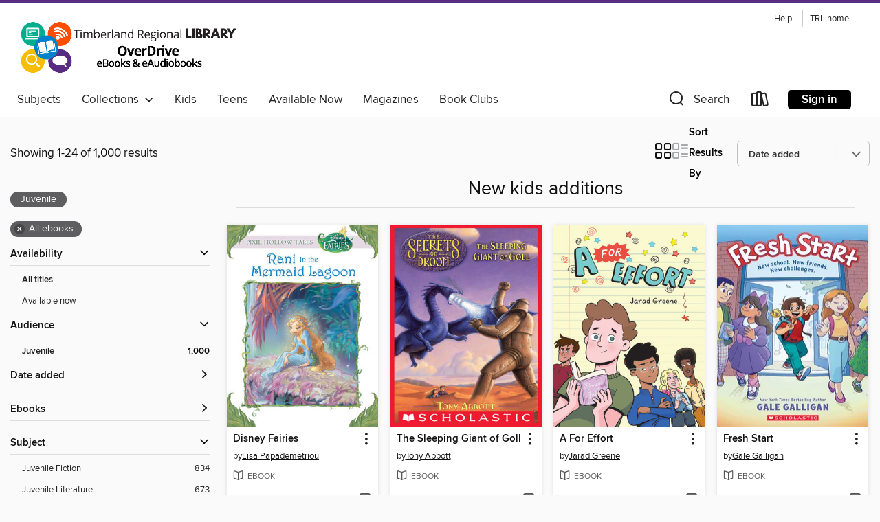

--- FILE ---
content_type: text/html; charset=utf-8
request_url: https://timberland.overdrive.com/collection/27655
body_size: 55213
content:
<!DOCTYPE html>
<html lang="en" dir="ltr" class="no-js">
    <head>
        
    
        
            
        
    

    <meta name="twitter:title" property="og:title" content="Timberland Regional Library"/>
    <meta name="twitter:description" property="og:description" content="See the &quot;New kids additions&quot; collection from Timberland Regional Library."/>
    <meta name="twitter:image" property="og:image" content="https://thunder.cdn.overdrive.com/logo-resized/1193?1597597583"/>
    <meta property="og:url" content="/collection/27655"/>
    <meta name="twitter:card" content="summary" />
    <meta property="og:site_name" content="Timberland Regional Library" />
    <meta name="twitter:site" content="@OverDriveLibs" />
    <meta property="og:locale" content="en" />
    <meta name="description" content="See the &quot;New kids additions&quot; collection from Timberland Regional Library." />

        <meta http-equiv="X-UA-Compatible" content="IE=edge,chrome=1">
<meta name="viewport" content="width=device-width, initial-scale=1.0 user-scalable=1">





    
        
        
            
        

        <title>New kids additions - Timberland Regional Library - OverDrive</title>
    


<link rel='shortcut icon' type='image/x-icon' href='https://lightning.od-cdn.com/static/img/favicon.bb86d660d3929b5c0c65389d6a8e8aba.ico' />


    
        <meta name="twitter:title" property="og:title" content="Timberland Regional Library"/>
        <meta name="twitter:description" property="og:description" content="Browse, borrow, and enjoy titles from the Timberland Regional Library digital collection."/>
        <meta name="twitter:image" property="og:image" content="https://thunder.cdn.overdrive.com/logo-resized/1193?1597597583"/>
        <meta property="og:url" content="/collection/27655"/>
        <meta name="twitter:card" content="summary" />
        <meta property="og:site_name" content="Timberland Regional Library" />
        <meta name="twitter:site" content="@OverDriveLibs" />
        <meta property="og:locale" content="en" />
        
    
<!-- iOS smart app banner -->
    <meta name="apple-itunes-app" content="app-id=1076402606" />
    <!-- Google Play app banner -->
    <link rel="manifest" href="https://lightning.od-cdn.com/static/manifest.ed71e3d923d287cd1dce64ae0d3cc8b8.json">
    <meta name="google-play-app" content="app-id=com.overdrive.mobile.android.libby" />
    <!-- Windows Store app banner -->
    <meta name="msApplication-ID" content="2FA138F6.LibbybyOverDrive" />
    <meta name="msApplication-PackageFamilyName" content="2FA138F6.LibbybyOverDrive_daecb9042jmvt" />


        <link rel="stylesheet" type="text/css" href="https://lightning.od-cdn.com/static/vendor.bundle.min.5eabf64aeb625aca9acda7ccc8bb0256.css" onerror="cdnError(this)" />
        <link rel="stylesheet" type="text/css" href="https://lightning.od-cdn.com/static/app.bundle.min.0daacbc20b85e970d37a37fe3fc3b92b.css" onerror="cdnError(this)" />
        <link rel='shortcut icon' type='image/x-icon' href='https://lightning.od-cdn.com/static/img/favicon.bb86d660d3929b5c0c65389d6a8e8aba.ico' />

        
    <link rel="stylesheet" type="text/css" href="https://lightning.od-cdn.com/static/faceted-media.min.4cf2f9699e20c37ba2839a67bcf88d4d.css" />


        

<link rel="stylesheet" type="text/css" href="/assets/v3/css/45b2cd3100fbdebbdb6e3d5fa7e06ec7/colors.css?primary=%230084ca&primaryR=0&primaryG=132&primaryB=202&primaryFontColor=%23fff&secondary=%23582c83&secondaryR=88&secondaryG=44&secondaryB=131&secondaryFontColor=%23fff&bannerIsSecondaryColor=false&defaultColor=%23222">

        <script>
    window.OverDrive = window.OverDrive || {};
    window.OverDrive.colors = {};
    window.OverDrive.colors.primary = "#0084ca";
    window.OverDrive.colors.secondary = "#582c83";
    window.OverDrive.tenant = 154;
    window.OverDrive.libraryName = "Timberland Regional Library";
    window.OverDrive.advantageKey = "";
    window.OverDrive.libraryKey = "timberland";
    window.OverDrive.accountIds = [-1];
    window.OverDrive.parentAccountKey = "timberland";
    window.OverDrive.allFeatures = "";
    window.OverDrive.libraryConfigurations = {"autocomplete":{"enabled":true},"content-holds":{"enabled":true},"getACard":{"enabled":false},"backToMainCollectionLink":{"enabled":true},"promoteLibby":{"enabled":true},"switchToLibby":{"enabled":true},"disableOdAppAccess":{"enabled":true},"bannerIsSecondaryColor":{"enabled":false},"lexileScores":{"enabled":true},"atosLevels":{"enabled":true},"gradeLevels":{"enabled":true},"interestLevels":{"enabled":true},"readingHistory":{"enabled":true},"reciprocalLending":{"enabled":true},"OzoneAuthentication":{"enabled":true},"Notifications":{"enabled":true},"kindleFooter":{"enabled":true},"kindleNav":{"enabled":true},"kindleLoanFormatLimit":{"enabled":true},"kindleSearchOffer":{"enabled":true},"kindleLoanOffer":{"enabled":true},"sampleOnlyMode":{},"luckyDayMenuLink":{"enabled":true},"disableWishlist":{"enabled":false},"simplifiedNavigationBar":{"enabled":false},"geo-idc":{"enabled":false},"libby-footer-promo":{"enabled":false}};
    window.OverDrive.mediaItems = {"2071734":{"reserveId":"46fccde3-f6f3-47a0-b87a-ed2e9037dd42","subjects":[{"id":"43","name":"Juvenile Fiction"},{"id":"44","name":"Juvenile Literature"}],"bisacCodes":["JUV001000","JUV037000","JUV045000"],"bisac":[{"code":"JUV001000","description":"Juvenile Fiction / Action & Adventure / General"},{"code":"JUV037000","description":"JUVENILE FICTION / Fantasy / General"},{"code":"JUV045000","description":"Juvenile Fiction / Readers / Chapter Books"}],"levels":[{"value":"3","id":"atos","name":"ATOS"},{"value":"440","id":"lexile","name":"Lexile Score"},{"value":"4-8(MG)","id":"interest-level","name":"Interest Level"},{"low":"50","high":"200","value":"0-2","id":"reading-level","name":"Reading Level"}],"creators":[{"id":303928,"name":"Tony Abbott","role":"Author","sortName":"Abbott, Tony"},{"id":256939,"name":"Tim Jessell","role":"Illustrator","sortName":"Jessell, Tim"}],"languages":[{"id":"en","name":"English"}],"imprint":{"id":"35489","name":"Scholastic Paperbacks"},"isBundledChild":false,"ratings":{"maturityLevel":{"id":"juvenile","name":"Juvenile"},"naughtyScore":{"id":"Juvenile","name":"Juvenile"}},"constraints":{"isDisneyEulaRequired":false},"reviewCounts":{"premium":0,"publisherSupplier":0},"isAvailable":true,"isPreReleaseTitle":false,"estimatedReleaseDate":"2015-01-27T05:00:00Z","sample":{"href":"https://samples.overdrive.com/secrets-of-droon-46fccd?.epub-sample.overdrive.com"},"publisher":{"id":"66020","name":"Scholastic Inc."},"series":"Secrets of Droon","description":"A hidden door. A magical staircase. Discover the world of Droon!<P></P>Lord Sparr has found a new weapon to use against the city of Droon. He's woken up a mean old giant that will now obey his every command! It's a good thing Eric, Julie, and...","availableCopies":99,"ownedCopies":99,"luckyDayAvailableCopies":0,"luckyDayOwnedCopies":0,"holdsCount":0,"holdsRatio":0,"estimatedWaitDays":1,"isFastlane":false,"availabilityType":"normal","isRecommendableToLibrary":true,"isOwned":true,"isHoldable":true,"isAdvantageFiltered":false,"visitorEligible":false,"juvenileEligible":false,"youngAdultEligible":false,"contentAccessLevels":0,"classifications":{},"type":{"id":"ebook","name":"eBook"},"covers":{"cover150Wide":{"href":"https://img2.od-cdn.com/ImageType-150/0305-1/{46FCCDE3-F6F3-47A0-B87A-ED2E9037DD42}IMG150.JPG","height":200,"width":150,"primaryColor":{"hex":"#F6163A","rgb":{"red":246,"green":22,"blue":58}},"isPlaceholderImage":false},"cover300Wide":{"href":"https://img1.od-cdn.com/ImageType-400/0305-1/{46FCCDE3-F6F3-47A0-B87A-ED2E9037DD42}IMG400.JPG","height":400,"width":300,"primaryColor":{"hex":"#EF1B31","rgb":{"red":239,"green":27,"blue":49}},"isPlaceholderImage":false},"cover510Wide":{"href":"https://img3.od-cdn.com/ImageType-100/0305-1/{46FCCDE3-F6F3-47A0-B87A-ED2E9037DD42}IMG100.JPG","height":680,"width":510,"primaryColor":{"hex":"#EC1D31","rgb":{"red":236,"green":29,"blue":49}},"isPlaceholderImage":false}},"id":"2071734","firstCreatorName":"Tony Abbott","firstCreatorId":303928,"firstCreatorSortName":"Abbott, Tony","title":"The Sleeping Giant of Goll","sortTitle":"Sleeping Giant of Goll","starRating":4.6,"starRatingCount":10,"publishDate":"2015-01-27T00:00:00Z","publishDateText":"01/27/2015","formats":[{"identifiers":[{"type":"ASIN","value":"B00OUGJLJ6"}],"rights":[],"onSaleDateUtc":"2015-01-27T05:00:00+00:00","hasAudioSynchronizedText":false,"isBundleParent":false,"bundledContent":[],"fulfillmentType":"kindle","id":"ebook-kindle","name":"Kindle Book"},{"identifiers":[{"type":"ISBN","value":"9780545427623"}],"rights":[],"onSaleDateUtc":"2015-01-27T05:00:00+00:00","hasAudioSynchronizedText":false,"isBundleParent":false,"isbn":"9780545427623","bundledContent":[],"sample":{"href":"https://samples.overdrive.com/secrets-of-droon-46fccd?.epub-sample.overdrive.com"},"fulfillmentType":"bifocal","id":"ebook-overdrive","name":"OverDrive Read"},{"identifiers":[{"type":"ISBN","value":"9780545427623"}],"rights":[],"fileSize":27063810,"onSaleDateUtc":"2015-01-27T05:00:00+00:00","hasAudioSynchronizedText":false,"isBundleParent":false,"isbn":"9780545427623","bundledContent":[],"fulfillmentType":"epub","accessibilityStatements":{"waysOfReading":["NoInfoForModifiableDisplay","SomeNonVisualReadingSupport"],"conformance":["NoInfoForStandards"],"navigation":[],"richContent":[],"hazards":[],"legalConsiderations":[],"additionalInformation":[]},"id":"ebook-epub-adobe","name":"EPUB eBook"},{"identifiers":[{"type":"KoboBookID","value":"e9ce0147-ceab-3307-898c-6c148db3a6fa"}],"rights":[],"onSaleDateUtc":"2015-01-27T05:00:00+00:00","hasAudioSynchronizedText":false,"isBundleParent":false,"bundledContent":[],"fulfillmentType":"kobo","id":"ebook-kobo","name":"Kobo eBook"}],"publisherAccount":{"id":"451","name":"Scholastic, Inc. (US)"},"detailedSeries":{"seriesId":930751,"seriesName":"Secrets of Droon","readingOrder":"6","rank":6}},"2382471":{"reserveId":"6eda9a6c-f67f-4bd0-8e48-266f03d823ec","subjects":[{"id":"43","name":"Juvenile Fiction"},{"id":"44","name":"Juvenile Literature"}],"bisacCodes":["JUV027000","JUV039220","JUV045000"],"bisac":[{"code":"JUV027000","description":"Juvenile Fiction / Media Tie-In"},{"code":"JUV039220","description":"Juvenile Fiction / Social Themes / Values & Virtues"},{"code":"JUV045000","description":"Juvenile Fiction / Readers / Chapter Books"}],"levels":[{"value":"610","id":"lexile","name":"Lexile Score"},{"low":"200","high":"300","value":"2-3","id":"reading-level","name":"Reading Level"}],"creators":[{"id":363702,"name":"Lisa Papademetriou","role":"Author","sortName":"Papademetriou, Lisa"}],"languages":[{"id":"en","name":"English"}],"imprint":{"id":"214220","name":"Random House/Disney"},"isBundledChild":false,"ratings":{"maturityLevel":{"id":"juvenile","name":"Juvenile"},"naughtyScore":{"id":"Juvenile","name":"Juvenile"}},"constraints":{"isDisneyEulaRequired":false},"reviewCounts":{"premium":0,"publisherSupplier":0},"isAvailable":true,"isPreReleaseTitle":false,"estimatedReleaseDate":"2011-08-23T04:00:00Z","sample":{"href":"https://samples.overdrive.com/?crid=6eda9a6c-f67f-4bd0-8e48-266f03d823ec&.epub-sample.overdrive.com"},"publisher":{"id":"477604","name":"Disney - RHCB"},"subtitle":"Rani in the Mermaid Lagoon","series":"Disney Fairies","description":"Rani doesn't fit in. Without wings, she doesn't feel like she belongs with the other fairies. Rani sets off on a perilous journey to find a home, a journey that leads her underwater, deep into the lagoon, where the mermaids live.","availableCopies":1,"ownedCopies":1,"luckyDayAvailableCopies":0,"luckyDayOwnedCopies":0,"holdsCount":0,"holdsRatio":0,"estimatedWaitDays":14,"isFastlane":false,"availabilityType":"normal","isRecommendableToLibrary":true,"isOwned":true,"isHoldable":true,"isAdvantageFiltered":false,"visitorEligible":false,"juvenileEligible":false,"youngAdultEligible":false,"contentAccessLevels":0,"classifications":{},"type":{"id":"ebook","name":"eBook"},"covers":{"cover150Wide":{"href":"https://img3.od-cdn.com/ImageType-150/0111-1/{6EDA9A6C-F67F-4BD0-8E48-266F03D823EC}IMG150.JPG","height":200,"width":150,"primaryColor":{"hex":"#79965E","rgb":{"red":121,"green":150,"blue":94}},"isPlaceholderImage":false},"cover300Wide":{"href":"https://img1.od-cdn.com/ImageType-400/0111-1/{6EDA9A6C-F67F-4BD0-8E48-266F03D823EC}IMG400.JPG","height":400,"width":300,"primaryColor":{"hex":"#748F5C","rgb":{"red":116,"green":143,"blue":92}},"isPlaceholderImage":false},"cover510Wide":{"href":"https://img2.od-cdn.com/ImageType-100/0111-1/{6EDA9A6C-F67F-4BD0-8E48-266F03D823EC}IMG100.JPG","height":680,"width":510,"primaryColor":{"hex":"#728F59","rgb":{"red":114,"green":143,"blue":89}},"isPlaceholderImage":false}},"id":"2382471","firstCreatorName":"Lisa Papademetriou","firstCreatorId":363702,"firstCreatorSortName":"Papademetriou, Lisa","title":"Disney Fairies","sortTitle":"Disney Fairies Rani in the Mermaid Lagoon","publishDate":"2011-08-23T00:00:00Z","publishDateText":"08/23/2011","formats":[{"identifiers":[{"type":"ASIN","value":"B005HY60NA"}],"rights":[],"onSaleDateUtc":"2011-08-23T04:00:00+00:00","hasAudioSynchronizedText":false,"isBundleParent":false,"bundledContent":[],"fulfillmentType":"kindle","id":"ebook-kindle","name":"Kindle Book"},{"identifiers":[{"type":"ISBN","value":"9781423158288"}],"rights":[],"onSaleDateUtc":"2011-08-23T04:00:00+00:00","hasAudioSynchronizedText":false,"isBundleParent":false,"isbn":"9781423158288","bundledContent":[],"sample":{"href":"https://samples.overdrive.com/?crid=6eda9a6c-f67f-4bd0-8e48-266f03d823ec&.epub-sample.overdrive.com"},"fulfillmentType":"bifocal","id":"ebook-overdrive","name":"OverDrive Read"},{"identifiers":[{"type":"ISBN","value":"9781423158288"}],"rights":[],"fileSize":4306474,"onSaleDateUtc":"2011-08-23T04:00:00+00:00","hasAudioSynchronizedText":false,"isBundleParent":false,"isbn":"9781423158288","bundledContent":[],"fulfillmentType":"epub","accessibilityStatements":{"waysOfReading":["ModifiableDisplay","SomeNonVisualReadingSupport"],"conformance":["NoInfoForStandards"],"navigation":["TableOfContents"],"richContent":[],"hazards":[],"legalConsiderations":[],"additionalInformation":["NonColorMeansOfConveyingInformation"],"summaryStatement":"Accessibility metadata derived programmatically based on file type."},"id":"ebook-epub-adobe","name":"EPUB eBook"},{"identifiers":[{"type":"KoboBookID","value":"8f2d4dde-a7b3-3524-8826-24c519cdc996"}],"rights":[],"onSaleDateUtc":"2011-08-23T04:00:00+00:00","hasAudioSynchronizedText":false,"isBundleParent":false,"bundledContent":[],"fulfillmentType":"kobo","id":"ebook-kobo","name":"Kobo eBook"}],"publisherAccount":{"id":"221","name":"Random House, Inc."},"detailedSeries":{"seriesId":941992,"seriesName":"Disney Fairies","rank":67}},"2678784":{"reserveId":"1ae24cf7-210b-46fd-8baf-1019f6b28b27","subjects":[{"id":"43","name":"Juvenile Fiction"},{"id":"44","name":"Juvenile Literature"},{"id":"94","name":"Beginning Reader"},{"id":"123","name":"Humor (Fiction)"}],"bisacCodes":["JUV035000","JUV043000"],"bisac":[{"code":"JUV035000","description":"Juvenile Fiction / School & Education"},{"code":"JUV043000","description":"Juvenile Fiction / Readers / Beginner"}],"levels":[{"value":"470","id":"lexile","name":"Lexile Score"},{"low":"100","high":"200","value":"1-2","id":"reading-level","name":"Reading Level"}],"creators":[{"id":180365,"name":"Jane O'Connor","role":"Author","sortName":"O'Connor, Jane"},{"id":512632,"name":"Robin Preiss Glasser","role":"Illustrator","sortName":"Glasser, Robin Preiss"}],"languages":[{"id":"en","name":"English"}],"isBundledChild":false,"ratings":{"maturityLevel":{"id":"juvenile","name":"Juvenile"},"naughtyScore":{"id":"Juvenile","name":"Juvenile"}},"constraints":{"isDisneyEulaRequired":false},"reviewCounts":{"premium":0,"publisherSupplier":0},"isAvailable":false,"isPreReleaseTitle":false,"estimatedReleaseDate":"2011-06-28T04:00:00Z","sample":{"href":"https://samples.overdrive.com/?crid=1ae24cf7-210b-46fd-8baf-1019f6b28b27&.epub-sample.overdrive.com"},"publisher":{"id":"582","name":"HarperCollins"},"series":"I Can Read, Level 1: Fancy Nancy","description":"<p><strong>This addition to the Fancy Nancy I Can Read series from New York Times bestselling team Jane O'Connor and Robin Preiss Glasser is sure to delight young readers everywhere!</strong></p><p>Nancy thinks that Bree's new glasses are simply...","availableCopies":0,"ownedCopies":1,"luckyDayAvailableCopies":0,"luckyDayOwnedCopies":0,"holdsCount":0,"holdsRatio":0,"estimatedWaitDays":14,"isFastlane":false,"availabilityType":"normal","isRecommendableToLibrary":true,"isOwned":true,"isHoldable":true,"isAdvantageFiltered":false,"visitorEligible":false,"juvenileEligible":false,"youngAdultEligible":false,"contentAccessLevels":0,"classifications":{},"type":{"id":"ebook","name":"eBook"},"covers":{"cover150Wide":{"href":"https://img3.od-cdn.com/ImageType-150/0293-1/{1AE24CF7-210B-46FD-8BAF-1019F6B28B27}IMG150.JPG","height":200,"width":150,"primaryColor":{"hex":"#CACAC2","rgb":{"red":202,"green":202,"blue":194}},"isPlaceholderImage":false},"cover300Wide":{"href":"https://img1.od-cdn.com/ImageType-400/0293-1/{1AE24CF7-210B-46FD-8BAF-1019F6B28B27}IMG400.JPG","height":400,"width":300,"primaryColor":{"hex":"#F5E1AC","rgb":{"red":245,"green":225,"blue":172}},"isPlaceholderImage":false},"cover510Wide":{"href":"https://img2.od-cdn.com/ImageType-100/0293-1/{1AE24CF7-210B-46FD-8BAF-1019F6B28B27}IMG100.JPG","height":680,"width":510,"primaryColor":{"hex":"#FDDB70","rgb":{"red":253,"green":219,"blue":112}},"isPlaceholderImage":false}},"id":"2678784","firstCreatorName":"Jane O'Connor","firstCreatorId":180365,"firstCreatorSortName":"O'Connor, Jane","title":"Spectacular Spectacles","sortTitle":"Spectacular Spectacles","starRating":4.7,"starRatingCount":63,"publishDate":"2011-06-28T00:00:00Z","publishDateText":"06/28/2011","formats":[{"identifiers":[{"type":"ISBN","value":"9780062025890"}],"rights":[],"onSaleDateUtc":"2011-06-28T04:00:00+00:00","hasAudioSynchronizedText":true,"isBundleParent":false,"isbn":"9780062025890","bundledContent":[],"sample":{"href":"https://samples.overdrive.com/?crid=1ae24cf7-210b-46fd-8baf-1019f6b28b27&.epub-sample.overdrive.com"},"fulfillmentType":"bifocal","id":"ebook-overdrive","name":"OverDrive Read"},{"identifiers":[{"type":"KoboBookID","value":"1718e237-e8a7-3c16-94bf-72cffc36848d"}],"rights":[],"onSaleDateUtc":"2011-06-28T04:00:00+00:00","hasAudioSynchronizedText":false,"isBundleParent":false,"bundledContent":[],"fulfillmentType":"kobo","id":"ebook-kobo","name":"Kobo eBook"}],"publisherAccount":{"id":"436","name":"HarperCollins Publishers Inc."},"detailedSeries":{"seriesId":1474226,"seriesName":"I Can Read, Level 1: Fancy Nancy","rank":54}},"3332164":{"reserveId":"70494e0f-d14f-492e-93a7-f10a39b233fa","subjects":[{"id":"43","name":"Juvenile Fiction"},{"id":"44","name":"Juvenile Literature"}],"bisacCodes":["JUV000000"],"bisac":[{"code":"JUV000000","description":"Juvenile Fiction / General"}],"levels":[],"creators":[{"id":649526,"name":"Chris Colfer","role":"Author","sortName":"Colfer, Chris"}],"languages":[{"id":"es","name":"Spanish; Castilian"}],"isBundledChild":false,"ratings":{"maturityLevel":{"id":"juvenile","name":"Juvenile"},"naughtyScore":{"id":"Juvenile","name":"Juvenile"}},"constraints":{"isDisneyEulaRequired":false},"reviewCounts":{"premium":0,"publisherSupplier":0},"isAvailable":true,"isPreReleaseTitle":false,"estimatedReleaseDate":"2015-12-14T05:00:00Z","sample":{"href":"https://samples.overdrive.com/?crid=70494e0f-d14f-492e-93a7-f10a39b233fa&.epub-sample.overdrive.com"},"publisher":{"id":"547363","name":"VRYA"},"series":"Land of Stories","description":"Tras la muerte de su padre, la abuela de Alex y Conner les regala algo que significa mucho para ellos: La tierra de las historias, un libro de cuentos que marcó gran parte de sus vidas. Pero los mellizos no conocen la magia que se esconde en sus...","availableCopies":1,"ownedCopies":1,"luckyDayAvailableCopies":0,"luckyDayOwnedCopies":0,"holdsCount":0,"holdsRatio":0,"estimatedWaitDays":14,"isFastlane":false,"availabilityType":"normal","isRecommendableToLibrary":true,"isOwned":true,"isHoldable":true,"isAdvantageFiltered":false,"visitorEligible":false,"juvenileEligible":false,"youngAdultEligible":false,"contentAccessLevels":0,"classifications":{},"type":{"id":"ebook","name":"eBook"},"covers":{"cover150Wide":{"href":"https://img2.od-cdn.com/ImageType-150/7668-1/704/94E/0F/{70494E0F-D14F-492E-93A7-F10A39B233FA}Img150.jpg","height":200,"width":150,"primaryColor":{"hex":"#1E403F","rgb":{"red":30,"green":64,"blue":63}},"isPlaceholderImage":false},"cover300Wide":{"href":"https://img3.od-cdn.com/ImageType-400/7668-1/704/94E/0F/{70494E0F-D14F-492E-93A7-F10A39B233FA}Img400.jpg","height":400,"width":300,"primaryColor":{"hex":"#213D41","rgb":{"red":33,"green":61,"blue":65}},"isPlaceholderImage":false},"cover510Wide":{"href":"https://img3.od-cdn.com/ImageType-100/7668-1/{70494E0F-D14F-492E-93A7-F10A39B233FA}Img100.jpg","height":680,"width":510,"primaryColor":{"hex":"#233B3F","rgb":{"red":35,"green":59,"blue":63}},"isPlaceholderImage":false}},"id":"3332164","firstCreatorName":"Chris Colfer","firstCreatorId":649526,"firstCreatorSortName":"Colfer, Chris","title":"El hechizo de los deseos","sortTitle":"El hechizo de los deseos","starRating":4.3,"starRatingCount":6,"publishDate":"2015-12-14T00:00:00Z","publishDateText":"12/14/2015","formats":[{"identifiers":[{"type":"ASIN","value":"B01I4796G4"}],"rights":[],"onSaleDateUtc":"2015-12-14T05:00:00+00:00","hasAudioSynchronizedText":false,"isBundleParent":false,"bundledContent":[],"fulfillmentType":"kindle","id":"ebook-kindle","name":"Kindle Book"},{"identifiers":[{"type":"ISBN","value":"9789877471410"}],"rights":[],"fileSize":2219818,"onSaleDateUtc":"2015-12-14T05:00:00+00:00","hasAudioSynchronizedText":false,"isBundleParent":false,"isbn":"9789877471410","bundledContent":[],"sample":{"href":"https://samples.overdrive.com/?crid=70494e0f-d14f-492e-93a7-f10a39b233fa&.epub-sample.overdrive.com"},"fulfillmentType":"bifocal","id":"ebook-overdrive","name":"OverDrive Read"},{"identifiers":[{"type":"ISBN","value":"9789877471410"}],"rights":[],"fileSize":2219798,"onSaleDateUtc":"2015-12-14T05:00:00+00:00","hasAudioSynchronizedText":false,"isBundleParent":false,"isbn":"9789877471410","bundledContent":[],"fulfillmentType":"epub","id":"ebook-epub-adobe","name":"EPUB eBook"},{"identifiers":[{"type":"KoboBookID","value":"c8fa27b3-f0e1-3d0c-9052-b78a579bd1ca"}],"rights":[],"onSaleDateUtc":"2015-12-14T05:00:00+00:00","hasAudioSynchronizedText":false,"isBundleParent":false,"bundledContent":[],"fulfillmentType":"kobo","id":"ebook-kobo","name":"Kobo eBook"}],"publisherAccount":{"id":"50347","name":"Bookwire Spain"},"detailedSeries":{"seriesId":562202,"seriesName":"Land of Stories","readingOrder":"1","rank":7}},"3332165":{"reserveId":"dccee18a-84ea-4247-9432-e1e574e938ec","subjects":[{"id":"43","name":"Juvenile Fiction"},{"id":"44","name":"Juvenile Literature"}],"bisacCodes":["JUV000000"],"bisac":[{"code":"JUV000000","description":"Juvenile Fiction / General"}],"levels":[],"creators":[{"id":649526,"name":"Chris Colfer","role":"Author","sortName":"Colfer, Chris"}],"languages":[{"id":"es","name":"Spanish; Castilian"}],"isBundledChild":false,"ratings":{"maturityLevel":{"id":"juvenile","name":"Juvenile"},"naughtyScore":{"id":"Juvenile","name":"Juvenile"}},"constraints":{"isDisneyEulaRequired":false},"reviewCounts":{"premium":0,"publisherSupplier":0},"isAvailable":true,"isPreReleaseTitle":false,"estimatedReleaseDate":"2015-12-14T05:00:00Z","sample":{"href":"https://samples.overdrive.com/?crid=dccee18a-84ea-4247-9432-e1e574e938ec&.epub-sample.overdrive.com"},"publisher":{"id":"547363","name":"VRYA"},"series":"Land of Stories","description":"Viaja a la mítica Tierra de las Historias, ese lugar donde todos los cuentos de hadas son reales.\nLa Bella Durmiente estaba a punto de pedir ayuda cuando un destello enceguecedor de luz violeta inundó el bosque. La reina gritó y cayó al suelo,...","availableCopies":1,"ownedCopies":1,"luckyDayAvailableCopies":0,"luckyDayOwnedCopies":0,"holdsCount":0,"holdsRatio":0,"estimatedWaitDays":14,"isFastlane":false,"availabilityType":"normal","isRecommendableToLibrary":true,"isOwned":true,"isHoldable":true,"isAdvantageFiltered":false,"visitorEligible":false,"juvenileEligible":false,"youngAdultEligible":false,"contentAccessLevels":0,"classifications":{},"type":{"id":"ebook","name":"eBook"},"covers":{"cover150Wide":{"href":"https://img1.od-cdn.com/ImageType-150/7668-1/DCC/EE1/8A/{DCCEE18A-84EA-4247-9432-E1E574E938EC}Img150.jpg","height":200,"width":150,"primaryColor":{"hex":"#1A104C","rgb":{"red":26,"green":16,"blue":76}},"isPlaceholderImage":false},"cover300Wide":{"href":"https://img1.od-cdn.com/ImageType-400/7668-1/DCC/EE1/8A/{DCCEE18A-84EA-4247-9432-E1E574E938EC}Img400.jpg","height":400,"width":300,"primaryColor":{"hex":"#1A114A","rgb":{"red":26,"green":17,"blue":74}},"isPlaceholderImage":false},"cover510Wide":{"href":"https://img2.od-cdn.com/ImageType-100/7668-1/{DCCEE18A-84EA-4247-9432-E1E574E938EC}Img100.jpg","height":680,"width":510,"primaryColor":{"hex":"#191047","rgb":{"red":25,"green":16,"blue":71}},"isPlaceholderImage":false}},"id":"3332165","firstCreatorName":"Chris Colfer","firstCreatorId":649526,"firstCreatorSortName":"Colfer, Chris","title":"El regreso de la hechicera ","sortTitle":"El regreso de la hechicera ","starRating":4.4,"starRatingCount":5,"publishDate":"2015-12-14T00:00:00Z","publishDateText":"12/14/2015","formats":[{"identifiers":[{"type":"ASIN","value":"B01N7ON6L2"}],"rights":[],"onSaleDateUtc":"2015-12-14T05:00:00+00:00","hasAudioSynchronizedText":false,"isBundleParent":false,"bundledContent":[],"fulfillmentType":"kindle","id":"ebook-kindle","name":"Kindle Book"},{"identifiers":[{"type":"ISBN","value":"9789877472257"}],"rights":[],"fileSize":3952808,"onSaleDateUtc":"2015-12-14T05:00:00+00:00","hasAudioSynchronizedText":false,"isBundleParent":false,"isbn":"9789877472257","bundledContent":[],"sample":{"href":"https://samples.overdrive.com/?crid=dccee18a-84ea-4247-9432-e1e574e938ec&.epub-sample.overdrive.com"},"fulfillmentType":"bifocal","id":"ebook-overdrive","name":"OverDrive Read"},{"identifiers":[{"type":"ISBN","value":"9789877472257"}],"rights":[],"fileSize":3952792,"onSaleDateUtc":"2015-12-14T05:00:00+00:00","hasAudioSynchronizedText":false,"isBundleParent":false,"isbn":"9789877472257","bundledContent":[],"fulfillmentType":"epub","id":"ebook-epub-adobe","name":"EPUB eBook"},{"identifiers":[{"type":"KoboBookID","value":"b75b35ae-afe7-3e3d-b6b5-ebc6fed3267b"}],"rights":[],"onSaleDateUtc":"2015-12-14T05:00:00+00:00","hasAudioSynchronizedText":false,"isBundleParent":false,"bundledContent":[],"fulfillmentType":"kobo","id":"ebook-kobo","name":"Kobo eBook"}],"publisherAccount":{"id":"50347","name":"Bookwire Spain"},"detailedSeries":{"seriesId":562202,"seriesName":"Land of Stories","readingOrder":"2","rank":22}},"3368949":{"reserveId":"da127a89-b7c4-427f-8c9f-b1c4156e8d47","subjects":[{"id":"43","name":"Juvenile Fiction"},{"id":"44","name":"Juvenile Literature"}],"bisacCodes":["JUV000000"],"bisac":[{"code":"JUV000000","description":"Juvenile Fiction / General"}],"levels":[],"creators":[{"id":649526,"name":"Chris Colfer","role":"Author","sortName":"Colfer, Chris"}],"languages":[{"id":"es","name":"Spanish; Castilian"}],"isBundledChild":false,"ratings":{"maturityLevel":{"id":"juvenile","name":"Juvenile"},"naughtyScore":{"id":"Juvenile","name":"Juvenile"}},"constraints":{"isDisneyEulaRequired":false},"reviewCounts":{"premium":0,"publisherSupplier":0},"isAvailable":true,"isPreReleaseTitle":false,"estimatedReleaseDate":"2015-12-14T05:00:00Z","sample":{"href":"https://samples.overdrive.com/?crid=da127a89-b7c4-427f-8c9f-b1c4156e8d47&.epub-sample.overdrive.com"},"publisher":{"id":"547363","name":"VRYA"},"subtitle":"La advertencia de los hermanos Grimm","series":"La tierra de las historias","description":"El humo inundó el cielo sobre las copas de los árboles en la distancia. Un horrible chillido brotó a través del aire. Todos los que estaban de pie en el palacio se cubrieron los oídos para protegerse del terrible sonido. –Oh, no –dijo Alex, y su...","availableCopies":1,"ownedCopies":1,"luckyDayAvailableCopies":0,"luckyDayOwnedCopies":0,"holdsCount":0,"holdsRatio":0,"estimatedWaitDays":14,"isFastlane":false,"availabilityType":"normal","isRecommendableToLibrary":true,"isOwned":true,"isHoldable":true,"isAdvantageFiltered":false,"visitorEligible":false,"juvenileEligible":false,"youngAdultEligible":false,"contentAccessLevels":0,"classifications":{},"type":{"id":"ebook","name":"eBook"},"covers":{"cover150Wide":{"href":"https://img3.od-cdn.com/ImageType-150/7668-1/DA1/27A/89/{DA127A89-B7C4-427F-8C9F-B1C4156E8D47}Img150.jpg","height":200,"width":150,"primaryColor":{"hex":"#501D1C","rgb":{"red":80,"green":29,"blue":28}},"isPlaceholderImage":false},"cover300Wide":{"href":"https://img1.od-cdn.com/ImageType-400/7668-1/DA1/27A/89/{DA127A89-B7C4-427F-8C9F-B1C4156E8D47}Img400.jpg","height":400,"width":300,"primaryColor":{"hex":"#551B19","rgb":{"red":85,"green":27,"blue":25}},"isPlaceholderImage":false},"cover510Wide":{"href":"https://img2.od-cdn.com/ImageType-100/7668-1/{DA127A89-B7C4-427F-8C9F-B1C4156E8D47}Img100.jpg","height":680,"width":510,"primaryColor":{"hex":"#521D17","rgb":{"red":82,"green":29,"blue":23}},"isPlaceholderImage":false}},"id":"3368949","firstCreatorName":"Chris Colfer","firstCreatorId":649526,"firstCreatorSortName":"Colfer, Chris","title":"La Tierra de las Historias. La advertencia de los hermanos Grimm","sortTitle":"La Tierra de las Historias La advertencia de los hermanos Grimm La advertencia de los hermanos Grimm","starRating":5,"starRatingCount":1,"publishDate":"2015-12-14T00:00:00Z","publishDateText":"12/14/2015","formats":[{"identifiers":[{"type":"ASIN","value":"B073SK4K8F"}],"rights":[],"onSaleDateUtc":"2015-12-14T05:00:00+00:00","hasAudioSynchronizedText":false,"isBundleParent":false,"bundledContent":[],"fulfillmentType":"kindle","id":"ebook-kindle","name":"Kindle Book"},{"identifiers":[{"type":"ISBN","value":"9789877473155"}],"rights":[],"fileSize":3969706,"onSaleDateUtc":"2015-12-14T05:00:00+00:00","hasAudioSynchronizedText":false,"isBundleParent":false,"isbn":"9789877473155","bundledContent":[],"sample":{"href":"https://samples.overdrive.com/?crid=da127a89-b7c4-427f-8c9f-b1c4156e8d47&.epub-sample.overdrive.com"},"fulfillmentType":"bifocal","id":"ebook-overdrive","name":"OverDrive Read"},{"identifiers":[{"type":"ISBN","value":"9789877473155"}],"rights":[],"fileSize":3969694,"onSaleDateUtc":"2015-12-14T05:00:00+00:00","hasAudioSynchronizedText":false,"isBundleParent":false,"isbn":"9789877473155","bundledContent":[],"fulfillmentType":"epub","id":"ebook-epub-adobe","name":"EPUB eBook"}],"publisherAccount":{"id":"50347","name":"Bookwire Spain"},"detailedSeries":{"seriesId":1780059,"seriesName":"La tierra de las historias","readingOrder":"3","rank":1}},"4191553":{"reserveId":"ab45b908-f7a6-4a7c-b89a-834da6d251e1","subjects":[{"id":"43","name":"Juvenile Fiction"},{"id":"44","name":"Juvenile Literature"}],"bisacCodes":["JUV000000"],"bisac":[{"code":"JUV000000","description":"Juvenile Fiction / General"}],"levels":[],"creators":[{"id":649526,"name":"Chris Colfer","role":"Author","sortName":"Colfer, Chris"}],"languages":[{"id":"es","name":"Spanish; Castilian"}],"isBundledChild":false,"ratings":{"maturityLevel":{"id":"juvenile","name":"Juvenile"},"naughtyScore":{"id":"Juvenile","name":"Juvenile"}},"constraints":{"isDisneyEulaRequired":false},"reviewCounts":{"premium":0,"publisherSupplier":0},"isAvailable":true,"isPreReleaseTitle":false,"estimatedReleaseDate":"2015-12-14T05:00:00Z","sample":{"href":"https://samples.overdrive.com/?crid=ab45b908-f7a6-4a7c-b89a-834da6d251e1&.epub-sample.overdrive.com"},"publisher":{"id":"547363","name":"VRYA"},"series":"Land of Stories","description":"Los cuentos de hadas son solo el comienzo...\nEl Hombre Enmascarado anda suelto en la Tierra de las Historias, y depende de Alex y Conner Bailey detenerlo... excepto que Alex ha sido expulsada del Consejo de Hadas, y nadie cree que estén en...","availableCopies":1,"ownedCopies":1,"luckyDayAvailableCopies":0,"luckyDayOwnedCopies":0,"holdsCount":0,"holdsRatio":0,"estimatedWaitDays":14,"isFastlane":false,"availabilityType":"normal","isRecommendableToLibrary":true,"isOwned":true,"isHoldable":true,"isAdvantageFiltered":false,"visitorEligible":false,"juvenileEligible":false,"youngAdultEligible":false,"contentAccessLevels":0,"classifications":{},"type":{"id":"ebook","name":"eBook"},"covers":{"cover150Wide":{"href":"https://img1.od-cdn.com/ImageType-150/7668-1/AB4/5B9/08/{AB45B908-F7A6-4A7C-B89A-834DA6D251E1}Img150.jpg","height":200,"width":150,"primaryColor":{"hex":"#154B93","rgb":{"red":21,"green":75,"blue":147}},"isPlaceholderImage":false},"cover300Wide":{"href":"https://img1.od-cdn.com/ImageType-400/7668-1/AB4/5B9/08/{AB45B908-F7A6-4A7C-B89A-834DA6D251E1}Img400.jpg","height":400,"width":300,"primaryColor":{"hex":"#154A8E","rgb":{"red":21,"green":74,"blue":142}},"isPlaceholderImage":false},"cover510Wide":{"href":"https://img1.od-cdn.com/ImageType-100/7668-1/{AB45B908-F7A6-4A7C-B89A-834DA6D251E1}Img100.jpg","height":680,"width":510,"primaryColor":{"hex":"#154B95","rgb":{"red":21,"green":75,"blue":149}},"isPlaceholderImage":false}},"id":"4191553","firstCreatorName":"Chris Colfer","firstCreatorId":649526,"firstCreatorSortName":"Colfer, Chris","title":"Más allá de los reinos","sortTitle":"Más allá de los reinos","starRating":5,"starRatingCount":1,"publishDate":"2015-12-14T00:00:00Z","publishDateText":"12/14/2015","formats":[{"identifiers":[{"type":"ASIN","value":"B07B3M4CPM"}],"rights":[],"onSaleDateUtc":"2015-12-14T05:00:00+00:00","hasAudioSynchronizedText":false,"isBundleParent":false,"bundledContent":[],"fulfillmentType":"kindle","id":"ebook-kindle","name":"Kindle Book"},{"identifiers":[{"type":"ISBN","value":"9789877473889"}],"rights":[],"fileSize":2580730,"onSaleDateUtc":"2015-12-14T05:00:00+00:00","hasAudioSynchronizedText":false,"isBundleParent":false,"isbn":"9789877473889","bundledContent":[],"sample":{"href":"https://samples.overdrive.com/?crid=ab45b908-f7a6-4a7c-b89a-834da6d251e1&.epub-sample.overdrive.com"},"fulfillmentType":"bifocal","id":"ebook-overdrive","name":"OverDrive Read"},{"identifiers":[{"type":"ISBN","value":"9789877473889"}],"rights":[],"fileSize":2686784,"onSaleDateUtc":"2015-12-14T05:00:00+00:00","hasAudioSynchronizedText":false,"isBundleParent":false,"isbn":"9789877473889","bundledContent":[],"fulfillmentType":"epub","id":"ebook-epub-adobe","name":"EPUB eBook"},{"identifiers":[{"type":"KoboBookID","value":"9996965f-8a43-388f-9872-7909899eb156"}],"rights":[],"onSaleDateUtc":"2015-12-14T05:00:00+00:00","hasAudioSynchronizedText":false,"isBundleParent":false,"bundledContent":[],"fulfillmentType":"kobo","id":"ebook-kobo","name":"Kobo eBook"}],"publisherAccount":{"id":"50347","name":"Bookwire Spain"},"detailedSeries":{"seriesId":562202,"seriesName":"Land of Stories","readingOrder":"4","rank":44}},"4733810":{"reserveId":"fc541d4f-6675-463a-93a6-c1752548ff5a","subjects":[{"id":"43","name":"Juvenile Fiction"},{"id":"44","name":"Juvenile Literature"}],"bisacCodes":["JUV000000"],"bisac":[{"code":"JUV000000","description":"Juvenile Fiction / General"}],"levels":[],"creators":[{"id":649526,"name":"Chris Colfer","role":"Author","sortName":"Colfer, Chris"}],"languages":[{"id":"es","name":"Spanish; Castilian"}],"isBundledChild":false,"ratings":{"maturityLevel":{"id":"juvenile","name":"Juvenile"},"naughtyScore":{"id":"Juvenile","name":"Juvenile"}},"constraints":{"isDisneyEulaRequired":false},"reviewCounts":{"premium":0,"publisherSupplier":0},"isAvailable":true,"isPreReleaseTitle":false,"estimatedReleaseDate":"2015-12-14T05:00:00Z","sample":{"href":"https://samples.overdrive.com/?crid=fc541d4f-6675-463a-93a6-c1752548ff5a&.epub-sample.overdrive.com"},"publisher":{"id":"547363","name":"VRYA"},"series":"Land of Stories","description":"El Hombre Enmascarado ha capturado a la familia real de la Tierra de las Historias con la ayuda de su ejército de grandes villanos, como la Bruja Malvada del Oeste, la Reina de Corazones y el Capitán Garfio. Y no ve la hora de ocupar su lugar...","availableCopies":1,"ownedCopies":1,"luckyDayAvailableCopies":0,"luckyDayOwnedCopies":0,"holdsCount":0,"holdsRatio":0,"estimatedWaitDays":14,"isFastlane":false,"availabilityType":"normal","isRecommendableToLibrary":true,"isOwned":true,"isHoldable":true,"isAdvantageFiltered":false,"visitorEligible":false,"juvenileEligible":false,"youngAdultEligible":false,"contentAccessLevels":0,"classifications":{},"type":{"id":"ebook","name":"eBook"},"covers":{"cover150Wide":{"href":"https://img1.od-cdn.com/ImageType-150/7668-1/FC5/41D/4F/{FC541D4F-6675-463A-93A6-C1752548FF5A}Img150.jpg","height":200,"width":150,"primaryColor":{"hex":"#020305","rgb":{"red":2,"green":3,"blue":5}},"isPlaceholderImage":false},"cover300Wide":{"href":"https://img3.od-cdn.com/ImageType-400/7668-1/FC5/41D/4F/{FC541D4F-6675-463A-93A6-C1752548FF5A}Img400.jpg","height":400,"width":300,"primaryColor":{"hex":"#0B0B0B","rgb":{"red":11,"green":11,"blue":11}},"isPlaceholderImage":false},"cover510Wide":{"href":"https://img1.od-cdn.com/ImageType-100/7668-1/{FC541D4F-6675-463A-93A6-C1752548FF5A}Img100.jpg","height":680,"width":510,"primaryColor":{"hex":"#000000","rgb":{"red":0,"green":0,"blue":0}},"isPlaceholderImage":false}},"id":"4733810","firstCreatorName":"Chris Colfer","firstCreatorId":649526,"firstCreatorSortName":"Colfer, Chris","title":"La odisea del autor","sortTitle":"La odisea del autor","publishDate":"2015-12-14T00:00:00Z","publishDateText":"12/14/2015","formats":[{"identifiers":[{"type":"ASIN","value":"B07RHVZHSW"}],"rights":[],"onSaleDateUtc":"2015-12-14T05:00:00+00:00","hasAudioSynchronizedText":false,"isBundleParent":false,"bundledContent":[],"fulfillmentType":"kindle","id":"ebook-kindle","name":"Kindle Book"},{"identifiers":[{"type":"ISBN","value":"9789877474855"}],"rights":[],"onSaleDateUtc":"2015-12-14T05:00:00+00:00","hasAudioSynchronizedText":false,"isBundleParent":false,"isbn":"9789877474855","bundledContent":[],"sample":{"href":"https://samples.overdrive.com/?crid=fc541d4f-6675-463a-93a6-c1752548ff5a&.epub-sample.overdrive.com"},"fulfillmentType":"bifocal","id":"ebook-overdrive","name":"OverDrive Read"},{"identifiers":[{"type":"ISBN","value":"9789877474855"}],"rights":[],"fileSize":5870503,"onSaleDateUtc":"2015-12-14T05:00:00+00:00","hasAudioSynchronizedText":false,"isBundleParent":false,"isbn":"9789877474855","bundledContent":[],"fulfillmentType":"epub","id":"ebook-epub-adobe","name":"EPUB eBook"}],"publisherAccount":{"id":"50347","name":"Bookwire Spain"},"detailedSeries":{"seriesId":562202,"seriesName":"Land of Stories","readingOrder":"5","rank":54}},"5301787":{"reserveId":"cf4bebf2-a79f-49bb-9a06-ce83caeee550","subjects":[{"id":"43","name":"Juvenile Fiction"},{"id":"44","name":"Juvenile Literature"}],"bisacCodes":["JUV000000","JUV001000"],"bisac":[{"code":"JUV000000","description":"Juvenile Fiction / General"},{"code":"JUV001000","description":"Juvenile Fiction / Action & Adventure / General"}],"levels":[],"creators":[{"id":649526,"name":"Chris Colfer","role":"Author","sortName":"Colfer, Chris"}],"languages":[{"id":"es","name":"Spanish; Castilian"}],"isBundledChild":false,"ratings":{"maturityLevel":{"id":"juvenile","name":"Juvenile"},"naughtyScore":{"id":"Juvenile","name":"Juvenile"}},"constraints":{"isDisneyEulaRequired":false},"reviewCounts":{"premium":0,"publisherSupplier":0},"isAvailable":true,"isPreReleaseTitle":false,"estimatedReleaseDate":"2020-02-17T05:00:00Z","sample":{"href":"https://samples.overdrive.com/?crid=cf4bebf2-a79f-49bb-9a06-ce83caeee550&.epub-sample.overdrive.com"},"publisher":{"id":"547363","name":"VRYA"},"series":"Land of Stories","description":"Los felices por siempre no son la solución a todos los problemas de la vida o la garantía de que sea fácil. Son más bien una promesa que nos hacemos para siempre sacar lo mejor de nosotros, a pesar de todas las circunstancias. Cuando nos...","availableCopies":1,"ownedCopies":1,"luckyDayAvailableCopies":0,"luckyDayOwnedCopies":0,"holdsCount":0,"holdsRatio":0,"estimatedWaitDays":14,"isFastlane":false,"availabilityType":"normal","isRecommendableToLibrary":true,"isOwned":true,"isHoldable":true,"isAdvantageFiltered":false,"visitorEligible":false,"juvenileEligible":false,"youngAdultEligible":false,"contentAccessLevels":0,"classifications":{},"type":{"id":"ebook","name":"eBook"},"covers":{"cover150Wide":{"href":"https://img2.od-cdn.com/ImageType-150/7668-1/CF4/BEB/F2/{CF4BEBF2-A79F-49BB-9A06-CE83CAEEE550}Img150.jpg","height":200,"width":150,"primaryColor":{"hex":"#B8C5B3","rgb":{"red":184,"green":197,"blue":179}},"isPlaceholderImage":false},"cover300Wide":{"href":"https://img1.od-cdn.com/ImageType-400/7668-1/CF4/BEB/F2/{CF4BEBF2-A79F-49BB-9A06-CE83CAEEE550}Img400.jpg","height":400,"width":300,"primaryColor":{"hex":"#C0BFBB","rgb":{"red":192,"green":191,"blue":187}},"isPlaceholderImage":false},"cover510Wide":{"href":"https://img2.od-cdn.com/ImageType-100/7668-1/{CF4BEBF2-A79F-49BB-9A06-CE83CAEEE550}Img100.jpg","height":680,"width":510,"primaryColor":{"hex":"#C0C0C0","rgb":{"red":192,"green":192,"blue":192}},"isPlaceholderImage":false}},"id":"5301787","firstCreatorName":"Chris Colfer","firstCreatorId":649526,"firstCreatorSortName":"Colfer, Chris","title":"Los mundos colisionan","sortTitle":"Los mundos colisionan","publishDate":"2020-02-17T00:00:00Z","publishDateText":"02/17/2020","formats":[{"identifiers":[{"type":"ASIN","value":"B084YWH6B1"}],"rights":[],"onSaleDateUtc":"2020-02-17T05:00:00+00:00","hasAudioSynchronizedText":false,"isBundleParent":false,"bundledContent":[],"fulfillmentType":"kindle","id":"ebook-kindle","name":"Kindle Book"},{"identifiers":[{"type":"ISBN","value":"9789877476170"}],"rights":[],"onSaleDateUtc":"2020-02-17T05:00:00+00:00","hasAudioSynchronizedText":false,"isBundleParent":false,"isbn":"9789877476170","bundledContent":[],"sample":{"href":"https://samples.overdrive.com/?crid=cf4bebf2-a79f-49bb-9a06-ce83caeee550&.epub-sample.overdrive.com"},"fulfillmentType":"bifocal","id":"ebook-overdrive","name":"OverDrive Read"},{"identifiers":[{"type":"ISBN","value":"9789877476170"}],"rights":[],"fileSize":2856526,"onSaleDateUtc":"2020-02-17T05:00:00+00:00","hasAudioSynchronizedText":false,"isBundleParent":false,"isbn":"9789877476170","bundledContent":[],"fulfillmentType":"epub","id":"ebook-epub-adobe","name":"EPUB eBook"},{"identifiers":[{"type":"KoboBookID","value":"1df6e306-4ba2-32f7-b342-778c92ff46e1"}],"rights":[],"onSaleDateUtc":"2020-02-17T05:00:00+00:00","hasAudioSynchronizedText":false,"isBundleParent":false,"bundledContent":[],"fulfillmentType":"kobo","id":"ebook-kobo","name":"Kobo eBook"}],"publisherAccount":{"id":"50347","name":"Bookwire Spain"},"detailedSeries":{"seriesId":562202,"seriesName":"Land of Stories","readingOrder":"6","rank":62}},"5824343":{"reserveId":"b63a7de4-4639-4209-8d61-c36e0851d8e3","subjects":[{"id":"43","name":"Juvenile Fiction"},{"id":"44","name":"Juvenile Literature"}],"bisacCodes":["FIC002000","JUV000000"],"bisac":[{"code":"FIC002000","description":"Fiction / Action & Adventure"},{"code":"JUV000000","description":"Juvenile Fiction / General"}],"levels":[],"creators":[{"id":649526,"name":"Chris Colfer","role":"Author","sortName":"Colfer, Chris"}],"languages":[{"id":"es","name":"Spanish; Castilian"}],"isBundledChild":false,"ratings":{"maturityLevel":{"id":"juvenile","name":"Juvenile"},"naughtyScore":{"id":"Juvenile","name":"Juvenile"}},"constraints":{"isDisneyEulaRequired":false},"reviewCounts":{"premium":0,"publisherSupplier":0},"isAvailable":true,"isPreReleaseTitle":false,"estimatedReleaseDate":"2020-10-01T04:00:00Z","sample":{"href":"https://samples.overdrive.com/?crid=b63a7de4-4639-4209-8d61-c36e0851d8e3&.epub-sample.overdrive.com"},"publisher":{"id":"547363","name":"VRYA"},"series":"Tale of Magic","description":"¡Antes de que Conner y Alex llegaran a La Tierra de las Historias ya se vivían grandes aventuras!\nBrystal sabe que está destinada a grandes cosas, pero vive en el opresivo Reino del Sur, donde la magia está prohibida y las mujeres no tienen...","availableCopies":1,"ownedCopies":1,"luckyDayAvailableCopies":0,"luckyDayOwnedCopies":0,"holdsCount":0,"holdsRatio":0,"estimatedWaitDays":14,"isFastlane":false,"availabilityType":"normal","isRecommendableToLibrary":true,"isOwned":true,"isHoldable":true,"isAdvantageFiltered":false,"visitorEligible":false,"juvenileEligible":false,"youngAdultEligible":false,"contentAccessLevels":0,"classifications":{},"type":{"id":"ebook","name":"eBook"},"covers":{"cover150Wide":{"href":"https://img2.od-cdn.com/ImageType-150/7668-1/B63/A7D/E4/{B63A7DE4-4639-4209-8D61-C36E0851D8E3}Img150.jpg","height":200,"width":150,"primaryColor":{"hex":"#111C16","rgb":{"red":17,"green":28,"blue":22}},"isPlaceholderImage":false},"cover300Wide":{"href":"https://img3.od-cdn.com/ImageType-400/7668-1/B63/A7D/E4/{B63A7DE4-4639-4209-8D61-C36E0851D8E3}Img400.jpg","height":400,"width":300,"primaryColor":{"hex":"#0C1912","rgb":{"red":12,"green":25,"blue":18}},"isPlaceholderImage":false},"cover510Wide":{"href":"https://img1.od-cdn.com/ImageType-100/7668-1/{B63A7DE4-4639-4209-8D61-C36E0851D8E3}Img100.jpg","height":680,"width":510,"primaryColor":{"hex":"#0C1912","rgb":{"red":12,"green":25,"blue":18}},"isPlaceholderImage":false}},"id":"5824343","firstCreatorName":"Chris Colfer","firstCreatorId":649526,"firstCreatorSortName":"Colfer, Chris","title":"Un cuento de magia","sortTitle":"Un cuento de magia","publishDate":"2020-10-01T00:00:00Z","publishDateText":"10/01/2020","formats":[{"identifiers":[{"type":"ASIN","value":"B08KJFCTQM"}],"rights":[],"onSaleDateUtc":"2020-10-01T04:00:00+00:00","hasAudioSynchronizedText":false,"isBundleParent":false,"bundledContent":[],"fulfillmentType":"kindle","id":"ebook-kindle","name":"Kindle Book"},{"identifiers":[{"type":"ISBN","value":"9789877476521"}],"rights":[],"onSaleDateUtc":"2020-10-01T04:00:00+00:00","hasAudioSynchronizedText":false,"isBundleParent":false,"isbn":"9789877476521","bundledContent":[],"sample":{"href":"https://samples.overdrive.com/?crid=b63a7de4-4639-4209-8d61-c36e0851d8e3&.epub-sample.overdrive.com"},"fulfillmentType":"bifocal","id":"ebook-overdrive","name":"OverDrive Read"},{"identifiers":[{"type":"ISBN","value":"9789877476521"}],"rights":[],"fileSize":3270476,"onSaleDateUtc":"2020-10-01T04:00:00+00:00","hasAudioSynchronizedText":false,"isBundleParent":false,"isbn":"9789877476521","bundledContent":[],"fulfillmentType":"epub","id":"ebook-epub-adobe","name":"EPUB eBook"},{"identifiers":[{"type":"KoboBookID","value":"c16980e3-aa79-3dca-9164-2fce28b0b94a"}],"rights":[],"onSaleDateUtc":"2020-10-01T04:00:00+00:00","hasAudioSynchronizedText":false,"isBundleParent":false,"bundledContent":[],"fulfillmentType":"kobo","id":"ebook-kobo","name":"Kobo eBook"}],"publisherAccount":{"id":"50347","name":"Bookwire Spain"},"detailedSeries":{"seriesId":526674,"seriesName":"Tale of Magic","readingOrder":"1","rank":6}},"5928617":{"reserveId":"951047c7-beb0-402f-978c-5511bcf29b5e","subjects":[{"id":"24","name":"Fantasy"},{"id":"43","name":"Juvenile Fiction"},{"id":"44","name":"Juvenile Literature"},{"id":"123","name":"Humor (Fiction)"}],"bisacCodes":["JUV002270","JUV019000","JUV051000"],"bisac":[{"code":"JUV002270","description":"JUVENILE FICTION / Fantasy / Dragons, Unicorns & Mythical Creatures"},{"code":"JUV019000","description":"Juvenile Fiction / Humorous Stories"},{"code":"JUV051000","description":"Juvenile Fiction / Imagination & Play"}],"levels":[{"value":"440","id":"lexile","name":"Lexile Score"},{"low":"100","high":"200","value":"1-2","id":"reading-level","name":"Reading Level"}],"creators":[{"id":666803,"name":"Leo Timmers","role":"Author","sortName":"Timmers, Leo"},{"id":666803,"name":"Leo Timmers","role":"Illustrator","sortName":"Timmers, Leo"}],"languages":[{"id":"en","name":"English"}],"imprint":{"id":"180826","name":"Gecko Press ™"},"isBundledChild":false,"ratings":{"maturityLevel":{"id":"juvenile","name":"Juvenile"},"naughtyScore":{"id":"Juvenile","name":"Juvenile"}},"constraints":{"isDisneyEulaRequired":false},"reviewCounts":{"premium":1,"publisherSupplier":0},"isAvailable":true,"isPreReleaseTitle":false,"estimatedReleaseDate":"2021-02-02T05:00:00Z","sample":{"href":"https://samples.overdrive.com/?crid=951047c7-beb0-402f-978c-5511bcf29b5e&.epub-sample.overdrive.com"},"publisher":{"id":"1333","name":"Lerner Publishing Group"},"description":"A hide-and-seek picture book from New York Times award-winning author Leo Timmers, about three silly knights and a clever dragon in disguise. The king can't sleep for fear of the dragon, so he sends his three knights outside to find it. With only...","availableCopies":1,"ownedCopies":1,"luckyDayAvailableCopies":0,"luckyDayOwnedCopies":0,"holdsCount":0,"holdsRatio":0,"estimatedWaitDays":14,"isFastlane":false,"availabilityType":"normal","isRecommendableToLibrary":true,"isOwned":true,"isHoldable":true,"isAdvantageFiltered":false,"visitorEligible":false,"juvenileEligible":false,"youngAdultEligible":false,"contentAccessLevels":0,"classifications":{},"type":{"id":"ebook","name":"eBook"},"covers":{"cover150Wide":{"href":"https://img1.od-cdn.com/ImageType-150/0955-1/{951047C7-BEB0-402F-978C-5511BCF29B5E}IMG150.JPG","height":200,"width":150,"primaryColor":{"hex":"#0E1317","rgb":{"red":14,"green":19,"blue":23}},"isPlaceholderImage":false},"cover300Wide":{"href":"https://img1.od-cdn.com/ImageType-400/0955-1/{951047C7-BEB0-402F-978C-5511BCF29B5E}IMG400.JPG","height":400,"width":300,"primaryColor":{"hex":"#0C1319","rgb":{"red":12,"green":19,"blue":25}},"isPlaceholderImage":false},"cover510Wide":{"href":"https://img3.od-cdn.com/ImageType-100/0955-1/{951047C7-BEB0-402F-978C-5511BCF29B5E}IMG100.JPG","height":680,"width":510,"primaryColor":{"hex":"#0F1418","rgb":{"red":15,"green":20,"blue":24}},"isPlaceholderImage":false}},"id":"5928617","firstCreatorName":"Leo Timmers","firstCreatorId":666803,"firstCreatorSortName":"Timmers, Leo","title":"Where Is the Dragon?","sortTitle":"Where Is the Dragon","starRating":3.6,"starRatingCount":7,"publishDate":"2021-02-02T00:00:00Z","publishDateText":"02/02/2021","formats":[{"identifiers":[{"type":"ASIN","value":"B08PDFY3VQ"}],"rights":[{"type":"UnsupportedKindleDevice","typeText":"Unsupported kindle device","value":"kindle-1","valueText":"Kindle 1","drmType":"Light"},{"type":"UnsupportedKindleDevice","typeText":"Unsupported kindle device","value":"kindle-2","valueText":"Kindle 2","drmType":"Light"},{"type":"UnsupportedKindleDevice","typeText":"Unsupported kindle device","value":"kindle-dx","valueText":"Kindle DX","drmType":"Light"},{"type":"UnsupportedKindleDevice","typeText":"Unsupported kindle device","value":"kindle-keyboard","valueText":"Kindle Keyboard","drmType":"Light"},{"type":"UnsupportedKindleDevice","typeText":"Unsupported kindle device","value":"kindle-4","valueText":"Kindle 4","drmType":"Light"},{"type":"UnsupportedKindleDevice","typeText":"Unsupported kindle device","value":"kindle-touch","valueText":"Kindle Touch","drmType":"Light"},{"type":"UnsupportedKindleDevice","typeText":"Unsupported kindle device","value":"kindle-5","valueText":"Kindle 5","drmType":"Light"},{"type":"UnsupportedKindleDevice","typeText":"Unsupported kindle device","value":"kindle-paperwhite","valueText":"Kindle Paperwhite","drmType":"Light"},{"type":"UnsupportedKindleDevice","typeText":"Unsupported kindle device","value":"kindle-7","valueText":"Kindle 7","drmType":"Light"},{"type":"UnsupportedKindleDevice","typeText":"Unsupported kindle device","value":"kindle-voyage","valueText":"Kindle Voyage","drmType":"Light"}],"onSaleDateUtc":"2021-02-02T05:00:00+00:00","hasAudioSynchronizedText":false,"isBundleParent":false,"bundledContent":[],"fulfillmentType":"kindle","id":"ebook-kindle","name":"Kindle Book"},{"identifiers":[{"type":"ISBN","value":"9781776573820"}],"rights":[],"onSaleDateUtc":"2021-02-02T05:00:00+00:00","hasAudioSynchronizedText":false,"isBundleParent":false,"isbn":"9781776573820","bundledContent":[],"sample":{"href":"https://samples.overdrive.com/?crid=951047c7-beb0-402f-978c-5511bcf29b5e&.epub-sample.overdrive.com"},"fulfillmentType":"bifocal","id":"ebook-overdrive","name":"OverDrive Read"},{"identifiers":[{"type":"ISBN","value":"9781776573844"}],"rights":[],"fileSize":6854658,"onSaleDateUtc":"2021-02-02T05:00:00+00:00","hasAudioSynchronizedText":false,"isBundleParent":false,"isbn":"9781776573844","bundledContent":[],"fulfillmentType":"pdf","id":"ebook-pdf-adobe","name":"PDF eBook"}],"publisherAccount":{"id":"2129","name":"Lerner Publishing Group"}},"9909061":{"reserveId":"dbe23387-125d-417a-995a-e3172747c478","subjects":[{"id":"12","name":"Comic and Graphic Books"},{"id":"43","name":"Juvenile Fiction"},{"id":"44","name":"Juvenile Literature"}],"bisacCodes":["JUV008000","JUV015020","JUV039020"],"bisac":[{"code":"JUV008000","description":"Juvenile Fiction / Comics & Graphic Novels / General"},{"code":"JUV015020","description":"Juvenile Fiction / Health & Daily Living / Diseases, Illnesses & Injuries"},{"code":"JUV039020","description":"JUVENILE FICTION / Social Themes / Adolescence & Coming of Age"}],"levels":[],"creators":[{"id":2384040,"name":"Jarad Greene","role":"Author","sortName":"Greene, Jarad"},{"id":2384040,"name":"Jarad Greene","role":"Illustrator","sortName":"Greene, Jarad"}],"languages":[{"id":"en","name":"English"}],"imprint":{"id":"129043","name":"HarperAlley"},"isBundledChild":false,"ratings":{"maturityLevel":{"id":"juvenile","name":"Juvenile"},"naughtyScore":{"id":"Juvenile","name":"Juvenile"}},"constraints":{"isDisneyEulaRequired":false},"reviewCounts":{"premium":4,"publisherSupplier":0},"isAvailable":true,"isPreReleaseTitle":false,"estimatedReleaseDate":"2024-03-05T05:00:00Z","sample":{"href":"https://samples.overdrive.com/?crid=dbe23387-125d-417a-995a-e3172747c478&.epub-sample.overdrive.com"},"publisher":{"id":"582","name":"HarperCollins"},"subtitle":"A Graphic Novel","description":"<p><strong>The next semiautobiographical graphic novel from Jarad Greene continues to follow Jay, this time as he faces his freshman year of high school&#8212;and a whole new world of friendships, self-discovery, and stress about the...","availableCopies":1,"ownedCopies":1,"luckyDayAvailableCopies":0,"luckyDayOwnedCopies":0,"holdsCount":0,"holdsRatio":0,"estimatedWaitDays":14,"isFastlane":false,"availabilityType":"normal","isRecommendableToLibrary":true,"isOwned":true,"isHoldable":true,"isAdvantageFiltered":false,"visitorEligible":false,"juvenileEligible":false,"youngAdultEligible":false,"contentAccessLevels":0,"classifications":{},"type":{"id":"ebook","name":"eBook"},"covers":{"cover150Wide":{"href":"https://img2.od-cdn.com/ImageType-150/0293-1/{DBE23387-125D-417A-995A-E3172747C478}IMG150.JPG","height":200,"width":150,"primaryColor":{"hex":"#FBF9D0","rgb":{"red":251,"green":249,"blue":208}},"isPlaceholderImage":false},"cover300Wide":{"href":"https://img1.od-cdn.com/ImageType-400/0293-1/{DBE23387-125D-417A-995A-E3172747C478}IMG400.JPG","height":400,"width":300,"primaryColor":{"hex":"#FBF9D0","rgb":{"red":251,"green":249,"blue":208}},"isPlaceholderImage":false},"cover510Wide":{"href":"https://img3.od-cdn.com/ImageType-100/0293-1/{DBE23387-125D-417A-995A-E3172747C478}IMG100.JPG","height":680,"width":510,"primaryColor":{"hex":"#FBF9D0","rgb":{"red":251,"green":249,"blue":208}},"isPlaceholderImage":false}},"id":"9909061","firstCreatorName":"Jarad Greene","firstCreatorId":2384040,"firstCreatorSortName":"Greene, Jarad","title":"A For Effort","sortTitle":"For Effort A Graphic Novel","starRating":4.5,"starRatingCount":2,"publishDate":"2024-03-05T00:00:00Z","publishDateText":"03/05/2024","formats":[{"identifiers":[{"type":"ASIN","value":"B0C7848FPL"}],"rights":[{"type":"UnsupportedKindleDevice","typeText":"Unsupported kindle device","value":"kindle-1","valueText":"Kindle 1","drmType":"Light"},{"type":"UnsupportedKindleDevice","typeText":"Unsupported kindle device","value":"kindle-2","valueText":"Kindle 2","drmType":"Light"},{"type":"UnsupportedKindleDevice","typeText":"Unsupported kindle device","value":"kindle-dx","valueText":"Kindle DX","drmType":"Light"},{"type":"UnsupportedKindleDevice","typeText":"Unsupported kindle device","value":"kindle-keyboard","valueText":"Kindle Keyboard","drmType":"Light"},{"type":"UnsupportedKindleDevice","typeText":"Unsupported kindle device","value":"kindle-4","valueText":"Kindle 4","drmType":"Light"},{"type":"UnsupportedKindleDevice","typeText":"Unsupported kindle device","value":"kindle-touch","valueText":"Kindle Touch","drmType":"Light"},{"type":"UnsupportedKindleDevice","typeText":"Unsupported kindle device","value":"kindle-5","valueText":"Kindle 5","drmType":"Light"},{"type":"UnsupportedKindleDevice","typeText":"Unsupported kindle device","value":"kindle-paperwhite","valueText":"Kindle Paperwhite","drmType":"Light"},{"type":"UnsupportedKindleDevice","typeText":"Unsupported kindle device","value":"kindle-7","valueText":"Kindle 7","drmType":"Light"},{"type":"UnsupportedKindleDevice","typeText":"Unsupported kindle device","value":"kindle-voyage","valueText":"Kindle Voyage","drmType":"Light"}],"onSaleDateUtc":"2024-03-05T05:00:00+00:00","hasAudioSynchronizedText":false,"isBundleParent":false,"bundledContent":[],"fulfillmentType":"kindle","id":"ebook-kindle","name":"Kindle Book"},{"identifiers":[{"type":"ISBN","value":"9780063032897"}],"rights":[],"onSaleDateUtc":"2024-03-05T05:00:00+00:00","hasAudioSynchronizedText":false,"isBundleParent":false,"isbn":"9780063032897","bundledContent":[],"sample":{"href":"https://samples.overdrive.com/?crid=dbe23387-125d-417a-995a-e3172747c478&.epub-sample.overdrive.com"},"fulfillmentType":"bifocal","id":"ebook-overdrive","name":"OverDrive Read"},{"identifiers":[{"type":"KoboBookID","value":"05a892af-6240-3ee9-b365-23dcbf85ea32"}],"rights":[],"onSaleDateUtc":"2024-03-05T05:00:00+00:00","hasAudioSynchronizedText":false,"isBundleParent":false,"bundledContent":[],"fulfillmentType":"kobo","id":"ebook-kobo","name":"Kobo eBook"}],"publisherAccount":{"id":"436","name":"HarperCollins Publishers Inc."}},"9991696":{"reserveId":"d56695da-2308-4b61-85cf-ea1eb2555a47","subjects":[{"id":"14","name":"Cooking & Food"},{"id":"45","name":"Juvenile Nonfiction"},{"id":"62","name":"Performing Arts"}],"bisacCodes":["CKB120000","CKB128000","JNF014000"],"bisac":[{"code":"CKB120000","description":"Cooking / Cooking with Kids"},{"code":"CKB128000","description":"COOKING / Celebrities & Media Tie-In"},{"code":"JNF014000","description":"Juvenile Nonfiction / Cooking & Food"}],"levels":[],"creators":[{"id":2603274,"name":"Mojang AB","role":"Author","sortName":"AB, Mojang"},{"id":940412,"name":"Danica Davidson","role":"Author","sortName":"Davidson, Danica"},{"id":303682,"name":"Emma Carlson Berne","role":"Author","sortName":"Carlson Berne, Emma"},{"id":2182143,"name":"Victoria Granof","role":"Author","sortName":"Granof, Victoria"}],"languages":[{"id":"en","name":"English"}],"isBundledChild":false,"ratings":{"maturityLevel":{"id":"juvenile","name":"Juvenile"},"naughtyScore":{"id":"Juvenile","name":"Juvenile"}},"constraints":{"isDisneyEulaRequired":false},"reviewCounts":{"premium":1,"publisherSupplier":0},"isAvailable":false,"isPreReleaseTitle":false,"estimatedReleaseDate":"2024-03-19T04:00:00Z","sample":{"href":"https://samples.overdrive.com/?crid=d56695da-2308-4b61-85cf-ea1eb2555a47&.epub-sample.overdrive.com"},"publisher":{"id":"319972","name":"Random House Worlds"},"subtitle":"An Official Minecraft Cookbook for Young Chefs and Their Families","series":"Minecraft","description":"<b>This official&#160;Minecraft&#160;cookbook expands beyond its sixty recipes, giving aspiring young chefs the tools needed to begin a lifelong love of cooking&mdash;as well as important lessons on environmental...","availableCopies":0,"ownedCopies":1,"luckyDayAvailableCopies":0,"luckyDayOwnedCopies":0,"holdsCount":1,"holdsRatio":1,"estimatedWaitDays":28,"isFastlane":false,"availabilityType":"normal","isRecommendableToLibrary":true,"isOwned":true,"isHoldable":true,"isAdvantageFiltered":false,"visitorEligible":false,"juvenileEligible":false,"youngAdultEligible":false,"contentAccessLevels":0,"classifications":{},"type":{"id":"ebook","name":"eBook"},"covers":{"cover150Wide":{"href":"https://img3.od-cdn.com/ImageType-150/0111-1/{D56695DA-2308-4B61-85CF-EA1EB2555A47}IMG150.JPG","height":200,"width":150,"primaryColor":{"hex":"#04A33F","rgb":{"red":4,"green":163,"blue":63}},"isPlaceholderImage":false},"cover300Wide":{"href":"https://img1.od-cdn.com/ImageType-400/0111-1/{D56695DA-2308-4B61-85CF-EA1EB2555A47}IMG400.JPG","height":400,"width":300,"primaryColor":{"hex":"#00A642","rgb":{"red":0,"green":166,"blue":66}},"isPlaceholderImage":false},"cover510Wide":{"href":"https://img1.od-cdn.com/ImageType-100/0111-1/{D56695DA-2308-4B61-85CF-EA1EB2555A47}IMG100.JPG","height":680,"width":510,"primaryColor":{"hex":"#00A642","rgb":{"red":0,"green":166,"blue":66}},"isPlaceholderImage":false}},"id":"9991696","firstCreatorName":"Mojang AB","firstCreatorId":2603274,"firstCreatorSortName":"AB, Mojang","title":"The Crafter's Kitchen","sortTitle":"Crafters Kitchen An Official Minecraft Cookbook for Young Chefs and Their Families","starRating":3.2,"starRatingCount":6,"publishDate":"2024-03-19T00:00:00Z","publishDateText":"03/19/2024","formats":[{"identifiers":[{"type":"ASIN","value":"B0CBLRMZ31"}],"rights":[],"onSaleDateUtc":"2024-03-19T04:00:00+00:00","hasAudioSynchronizedText":false,"isBundleParent":false,"bundledContent":[],"fulfillmentType":"kindle","id":"ebook-kindle","name":"Kindle Book"},{"identifiers":[{"type":"ISBN","value":"9780593579930"}],"rights":[],"onSaleDateUtc":"2024-03-19T04:00:00+00:00","hasAudioSynchronizedText":false,"isBundleParent":false,"isbn":"9780593579930","bundledContent":[],"sample":{"href":"https://samples.overdrive.com/?crid=d56695da-2308-4b61-85cf-ea1eb2555a47&.epub-sample.overdrive.com"},"fulfillmentType":"bifocal","id":"ebook-overdrive","name":"OverDrive Read"},{"identifiers":[{"type":"ISBN","value":"9780593579930"}],"rights":[],"fileSize":64968449,"onSaleDateUtc":"2024-03-19T04:00:00+00:00","hasAudioSynchronizedText":false,"isBundleParent":false,"isbn":"9780593579930","bundledContent":[],"fulfillmentType":"epub","accessibilityStatements":{"waysOfReading":["ModifiableDisplay","SomeNonVisualReadingSupport"],"conformance":["NoInfoForStandards"],"navigation":["TableOfContents","IndexProvided","StructuredNavigation"],"richContent":[],"hazards":[],"legalConsiderations":[],"additionalInformation":["PageBreaks","NonColorMeansOfConveyingInformation"],"summaryStatement":"Accessibility features highlighted in metadata are based on this ebook's content and format."},"id":"ebook-epub-adobe","name":"EPUB eBook"},{"identifiers":[{"type":"KoboBookID","value":"ad63ee06-455c-3803-90d9-c25e540a685b"}],"rights":[],"onSaleDateUtc":"2024-03-19T04:00:00+00:00","hasAudioSynchronizedText":false,"isBundleParent":false,"bundledContent":[],"fulfillmentType":"kobo","id":"ebook-kobo","name":"Kobo eBook"}],"publisherAccount":{"id":"221","name":"Random House, Inc."},"detailedSeries":{"seriesId":1550928,"seriesName":"Minecraft","rank":60}},"10208138":{"reserveId":"52708332-3dde-407a-930e-1e3dcdbe85df","subjects":[{"id":"12","name":"Comic and Graphic Books"},{"id":"43","name":"Juvenile Fiction"}],"bisacCodes":["JUV008040"],"bisac":[{"code":"JUV008040","description":"Juvenile Fiction / Comics & Graphic Novels / Action & Adventure"}],"levels":[],"creators":[{"id":879723,"name":"Ian Flynn","role":"Author","sortName":"Flynn, Ian"},{"id":1427901,"name":"Gale Galligan","role":"Author","sortName":"Galligan, Gale"},{"id":2658365,"name":"Aaron Hammerstrom","role":"Artist","sortName":"Hammerstrom, Aaron"},{"id":2773131,"name":"Thomas Rothlisberger","role":"Artist","sortName":"Rothlisberger, Thomas"}],"languages":[{"id":"en","name":"English"}],"isBundledChild":false,"ratings":{"maturityLevel":{"id":"juvenile","name":"Juvenile"},"naughtyScore":{"id":"Juvenile","name":"Juvenile"}},"constraints":{"isDisneyEulaRequired":false},"reviewCounts":{"premium":0,"publisherSupplier":0},"isAvailable":true,"isPreReleaseTitle":false,"estimatedReleaseDate":"2023-10-13T04:00:00Z","sample":{"href":"https://samples.overdrive.com/?crid=52708332-3dde-407a-930e-1e3dcdbe85df&.epub-sample.overdrive.com"},"publisher":{"id":"5106","name":"IDW Publishing"},"description":"<p>Follow Sonic on electrifying adventures inspired by the classic 2-D games with stories from bestselling authors Gale Galligan (The Babysitters Club series), The McElroy Brothers (The Adventure Zone) and series writer Ian Flynn! Join Sonic the...","availableCopies":1,"ownedCopies":1,"luckyDayAvailableCopies":0,"luckyDayOwnedCopies":0,"holdsCount":0,"holdsRatio":0,"estimatedWaitDays":14,"isFastlane":false,"availabilityType":"normal","isRecommendableToLibrary":true,"isOwned":true,"isHoldable":true,"isAdvantageFiltered":false,"visitorEligible":false,"juvenileEligible":false,"youngAdultEligible":false,"contentAccessLevels":0,"classifications":{},"type":{"id":"ebook","name":"eBook"},"covers":{"cover150Wide":{"href":"https://img2.od-cdn.com/ImageType-150/2680-1/{52708332-3DDE-407A-930E-1E3DCDBE85DF}IMG150.JPG","height":200,"width":150,"primaryColor":{"hex":"#100F39","rgb":{"red":16,"green":15,"blue":57}},"isPlaceholderImage":false},"cover300Wide":{"href":"https://img3.od-cdn.com/ImageType-400/2680-1/{52708332-3DDE-407A-930E-1E3DCDBE85DF}IMG400.JPG","height":400,"width":300,"primaryColor":{"hex":"#131444","rgb":{"red":19,"green":20,"blue":68}},"isPlaceholderImage":false},"cover510Wide":{"href":"https://img1.od-cdn.com/ImageType-100/2680-1/{52708332-3DDE-407A-930E-1E3DCDBE85DF}IMG100.JPG","height":680,"width":510,"primaryColor":{"hex":"#171547","rgb":{"red":23,"green":21,"blue":71}},"isPlaceholderImage":false}},"id":"10208138","firstCreatorName":"Ian Flynn","firstCreatorId":879723,"firstCreatorSortName":"Flynn, Ian","title":"Sonic the Hedgehog: Seasons of Chaos","sortTitle":"Sonic the Hedgehog Seasons of Chaos","starRating":5,"starRatingCount":3,"publishDate":"2023-10-11T00:00:00Z","publishDateText":"10/11/2023","formats":[{"identifiers":[{"type":"ASIN","value":"B0CCK3NM52"}],"rights":[{"type":"UnsupportedKindleDevice","typeText":"Unsupported kindle device","value":"kindle-1","valueText":"Kindle 1","drmType":"Light"},{"type":"UnsupportedKindleDevice","typeText":"Unsupported kindle device","value":"kindle-2","valueText":"Kindle 2","drmType":"Light"},{"type":"UnsupportedKindleDevice","typeText":"Unsupported kindle device","value":"kindle-dx","valueText":"Kindle DX","drmType":"Light"},{"type":"UnsupportedKindleDevice","typeText":"Unsupported kindle device","value":"kindle-keyboard","valueText":"Kindle Keyboard","drmType":"Light"},{"type":"UnsupportedKindleDevice","typeText":"Unsupported kindle device","value":"kindle-4","valueText":"Kindle 4","drmType":"Light"},{"type":"UnsupportedKindleDevice","typeText":"Unsupported kindle device","value":"kindle-touch","valueText":"Kindle Touch","drmType":"Light"},{"type":"UnsupportedKindleDevice","typeText":"Unsupported kindle device","value":"kindle-5","valueText":"Kindle 5","drmType":"Light"},{"type":"UnsupportedKindleDevice","typeText":"Unsupported kindle device","value":"kindle-paperwhite","valueText":"Kindle Paperwhite","drmType":"Light"},{"type":"UnsupportedKindleDevice","typeText":"Unsupported kindle device","value":"kindle-7","valueText":"Kindle 7","drmType":"Light"},{"type":"UnsupportedKindleDevice","typeText":"Unsupported kindle device","value":"kindle-voyage","valueText":"Kindle Voyage","drmType":"Light"}],"onSaleDateUtc":"2023-10-13T04:00:00+00:00","hasAudioSynchronizedText":false,"isBundleParent":false,"bundledContent":[],"fulfillmentType":"kindle","id":"ebook-kindle","name":"Kindle Book"},{"identifiers":[{"type":"ISBN","value":"9781649361639"}],"rights":[],"onSaleDateUtc":"2023-10-13T04:00:00+00:00","hasAudioSynchronizedText":false,"isBundleParent":false,"isbn":"9781649361639","bundledContent":[],"sample":{"href":"https://samples.overdrive.com/?crid=52708332-3dde-407a-930e-1e3dcdbe85df&.epub-sample.overdrive.com"},"fulfillmentType":"bifocal","id":"ebook-overdrive","name":"OverDrive Read"}],"publisherAccount":{"id":"6959","name":"IDW Publishing"}},"10643796":{"reserveId":"6a9de153-ba57-445f-91f5-5011eb0618a9","subjects":[{"id":"12","name":"Comic and Graphic Books"},{"id":"43","name":"Juvenile Fiction"},{"id":"44","name":"Juvenile Literature"}],"bisacCodes":["JUV008000","JUV039020","JUV039060"],"bisac":[{"code":"JUV008000","description":"Juvenile Fiction / Comics & Graphic Novels / General"},{"code":"JUV039020","description":"JUVENILE FICTION / Social Themes / Adolescence & Coming of Age"},{"code":"JUV039060","description":"Juvenile Fiction / Social Themes / Friendship"}],"levels":[{"value":"3","id":"atos","name":"ATOS"},{"value":"420","id":"lexile","name":"Lexile Score"},{"value":"4-8(MG)","id":"interest-level","name":"Interest Level"},{"low":"50","high":"200","value":"0-2","id":"reading-level","name":"Reading Level"}],"creators":[{"id":1427901,"name":"Gale Galligan","role":"Author","sortName":"Galligan, Gale"}],"languages":[{"id":"en","name":"English"}],"imprint":{"id":"61264","name":"Graphix"},"isBundledChild":false,"ratings":{"maturityLevel":{"id":"juvenile","name":"Juvenile"},"naughtyScore":{"id":"Juvenile","name":"Juvenile"}},"constraints":{"isDisneyEulaRequired":false},"reviewCounts":{"premium":6,"publisherSupplier":0},"isAvailable":true,"isPreReleaseTitle":false,"estimatedReleaseDate":"2025-01-07T05:00:00Z","sample":{"href":"https://samples.overdrive.com/?crid=6a9de153-ba57-445f-91f5-5011eb0618a9&.epub-sample.overdrive.com"},"publisher":{"id":"66020","name":"Scholastic Inc."},"subtitle":"A Graphic Novel","description":"<B>From <I>New York Times</I> bestselling author Gale Galligan comes a funny and vibrant semi-autobiographical middle-grade graphic novel about friendship and belonging.</B><P></P><P>Ollie Herisson's dad is a diplomat, which means her family...","availableCopies":1,"ownedCopies":1,"luckyDayAvailableCopies":0,"luckyDayOwnedCopies":0,"holdsCount":0,"holdsRatio":0,"estimatedWaitDays":14,"isFastlane":false,"availabilityType":"normal","isRecommendableToLibrary":true,"isOwned":true,"isHoldable":true,"isAdvantageFiltered":false,"visitorEligible":false,"juvenileEligible":false,"youngAdultEligible":false,"contentAccessLevels":0,"classifications":{},"type":{"id":"ebook","name":"eBook"},"covers":{"cover150Wide":{"href":"https://img3.od-cdn.com/ImageType-150/0305-1/{6A9DE153-BA57-445F-91F5-5011EB0618A9}IMG150.JPG","height":200,"width":150,"primaryColor":{"hex":"#86CAEF","rgb":{"red":134,"green":202,"blue":239}},"isPlaceholderImage":false},"cover300Wide":{"href":"https://img2.od-cdn.com/ImageType-400/0305-1/{6A9DE153-BA57-445F-91F5-5011EB0618A9}IMG400.JPG","height":400,"width":300,"primaryColor":{"hex":"#86CAEF","rgb":{"red":134,"green":202,"blue":239}},"isPlaceholderImage":false},"cover510Wide":{"href":"https://img1.od-cdn.com/ImageType-100/0305-1/{6A9DE153-BA57-445F-91F5-5011EB0618A9}IMG100.JPG","height":680,"width":510,"primaryColor":{"hex":"#89CAF0","rgb":{"red":137,"green":202,"blue":240}},"isPlaceholderImage":false}},"id":"10643796","firstCreatorName":"Gale Galligan","firstCreatorId":1427901,"firstCreatorSortName":"Galligan, Gale","title":"Fresh Start","sortTitle":"Fresh Start A Graphic Novel","publishDate":"2025-01-07T00:00:00Z","publishDateText":"01/07/2025","formats":[{"identifiers":[{"type":"ASIN","value":"B0CXHBZDPL"}],"rights":[{"type":"UnsupportedKindleDevice","typeText":"Unsupported kindle device","value":"kindle-1","valueText":"Kindle 1","drmType":"Light"},{"type":"UnsupportedKindleDevice","typeText":"Unsupported kindle device","value":"kindle-2","valueText":"Kindle 2","drmType":"Light"},{"type":"UnsupportedKindleDevice","typeText":"Unsupported kindle device","value":"kindle-dx","valueText":"Kindle DX","drmType":"Light"},{"type":"UnsupportedKindleDevice","typeText":"Unsupported kindle device","value":"kindle-keyboard","valueText":"Kindle Keyboard","drmType":"Light"},{"type":"UnsupportedKindleDevice","typeText":"Unsupported kindle device","value":"kindle-4","valueText":"Kindle 4","drmType":"Light"},{"type":"UnsupportedKindleDevice","typeText":"Unsupported kindle device","value":"kindle-touch","valueText":"Kindle Touch","drmType":"Light"},{"type":"UnsupportedKindleDevice","typeText":"Unsupported kindle device","value":"kindle-5","valueText":"Kindle 5","drmType":"Light"},{"type":"UnsupportedKindleDevice","typeText":"Unsupported kindle device","value":"kindle-paperwhite","valueText":"Kindle Paperwhite","drmType":"Light"},{"type":"UnsupportedKindleDevice","typeText":"Unsupported kindle device","value":"kindle-7","valueText":"Kindle 7","drmType":"Light"},{"type":"UnsupportedKindleDevice","typeText":"Unsupported kindle device","value":"kindle-voyage","valueText":"Kindle Voyage","drmType":"Light"}],"onSaleDateUtc":"2025-01-07T05:00:00+00:00","hasAudioSynchronizedText":false,"isBundleParent":false,"bundledContent":[],"fulfillmentType":"kindle","id":"ebook-kindle","name":"Kindle Book"},{"identifiers":[{"type":"ISBN","value":"9781338045871"}],"rights":[],"onSaleDateUtc":"2025-01-07T05:00:00+00:00","hasAudioSynchronizedText":false,"isBundleParent":false,"isbn":"9781338045871","bundledContent":[],"sample":{"href":"https://samples.overdrive.com/?crid=6a9de153-ba57-445f-91f5-5011eb0618a9&.epub-sample.overdrive.com"},"fulfillmentType":"bifocal","id":"ebook-overdrive","name":"OverDrive Read"},{"identifiers":[{"type":"KoboBookID","value":"2d3975ea-d578-3d1b-93a3-02dbc35ba85b"}],"rights":[],"onSaleDateUtc":"2025-01-07T05:00:00+00:00","hasAudioSynchronizedText":false,"isBundleParent":false,"bundledContent":[],"fulfillmentType":"kobo","id":"ebook-kobo","name":"Kobo eBook"}],"publisherAccount":{"id":"451","name":"Scholastic, Inc. (US)"}},"11273226":{"reserveId":"1e19a28f-d333-4586-b482-bd294fb010d8","subjects":[{"id":"24","name":"Fantasy"},{"id":"43","name":"Juvenile Fiction"},{"id":"44","name":"Juvenile Literature"}],"bisacCodes":["JUV037000","JUV039020","JUV039060"],"bisac":[{"code":"JUV037000","description":"JUVENILE FICTION / Fantasy / General"},{"code":"JUV039020","description":"JUVENILE FICTION / Social Themes / Adolescence & Coming of Age"},{"code":"JUV039060","description":"Juvenile Fiction / Social Themes / Friendship"}],"levels":[],"creators":[{"id":178952,"name":"Ryan Graudin","role":"Author","sortName":"Graudin, Ryan"}],"languages":[{"id":"en","name":"English"}],"imprint":{"id":"133285","name":"Quill Tree Books"},"isBundledChild":false,"ratings":{"maturityLevel":{"id":"juvenile","name":"Juvenile"},"naughtyScore":{"id":"Juvenile","name":"Juvenile"}},"constraints":{"isDisneyEulaRequired":false},"reviewCounts":{"premium":2,"publisherSupplier":0},"isAvailable":true,"isPreReleaseTitle":false,"estimatedReleaseDate":"2025-09-23T04:00:00Z","sample":{"href":"https://samples.overdrive.com/?crid=1e19a28f-d333-4586-b482-bd294fb010d8&.epub-sample.overdrive.com"},"publisher":{"id":"582","name":"HarperCollins"},"description":"<p><strong>In this captivating sequel to The Girl Who Kept the Castle, Faye must face down the trial of three other Wizards and defeat the Shadow Queen once and for all to become the first Witch of the West. A must-read for fans of Howl's Moving...","availableCopies":1,"ownedCopies":1,"luckyDayAvailableCopies":0,"luckyDayOwnedCopies":0,"holdsCount":0,"holdsRatio":0,"estimatedWaitDays":14,"isFastlane":false,"availabilityType":"normal","isRecommendableToLibrary":true,"isOwned":true,"isHoldable":true,"isAdvantageFiltered":false,"visitorEligible":false,"juvenileEligible":false,"youngAdultEligible":false,"contentAccessLevels":0,"classifications":{},"type":{"id":"ebook","name":"eBook"},"covers":{"cover150Wide":{"href":"https://img2.od-cdn.com/ImageType-150/0293-1/{1E19A28F-D333-4586-B482-BD294FB010D8}IMG150.JPG","height":200,"width":150,"primaryColor":{"hex":"#081E29","rgb":{"red":8,"green":30,"blue":41}},"isPlaceholderImage":false},"cover300Wide":{"href":"https://img3.od-cdn.com/ImageType-400/0293-1/{1E19A28F-D333-4586-B482-BD294FB010D8}IMG400.JPG","height":400,"width":300,"primaryColor":{"hex":"#0E2B3D","rgb":{"red":14,"green":43,"blue":61}},"isPlaceholderImage":false},"cover510Wide":{"href":"https://img1.od-cdn.com/ImageType-100/0293-1/{1E19A28F-D333-4586-B482-BD294FB010D8}IMG100.JPG","height":680,"width":510,"primaryColor":{"hex":"#1A3548","rgb":{"red":26,"green":53,"blue":72}},"isPlaceholderImage":false}},"id":"11273226","firstCreatorName":"Ryan Graudin","firstCreatorId":178952,"firstCreatorSortName":"Graudin, Ryan","title":"The Witch Who Stormed the Palace","sortTitle":"Witch Who Stormed the Palace","publishDate":"2025-09-23T00:00:00Z","publishDateText":"09/23/2025","formats":[{"identifiers":[{"type":"ASIN","value":"B0DK2YX2PJ"}],"rights":[],"onSaleDateUtc":"2025-09-23T04:00:00+00:00","hasAudioSynchronizedText":false,"isBundleParent":false,"bundledContent":[],"fulfillmentType":"kindle","id":"ebook-kindle","name":"Kindle Book"},{"identifiers":[{"type":"ISBN","value":"9780063229488"}],"rights":[],"onSaleDateUtc":"2025-09-23T04:00:00+00:00","hasAudioSynchronizedText":false,"isBundleParent":false,"isbn":"9780063229488","bundledContent":[],"sample":{"href":"https://samples.overdrive.com/?crid=1e19a28f-d333-4586-b482-bd294fb010d8&.epub-sample.overdrive.com"},"fulfillmentType":"bifocal","id":"ebook-overdrive","name":"OverDrive Read"},{"identifiers":[{"type":"ISBN","value":"9780063229488"}],"rights":[],"fileSize":5084305,"onSaleDateUtc":"2025-09-23T04:00:00+00:00","hasAudioSynchronizedText":false,"isBundleParent":false,"isbn":"9780063229488","bundledContent":[],"fulfillmentType":"epub","accessibilityStatements":{"waysOfReading":["NoInfoForModifiableDisplay","SomeNonVisualReadingSupport"],"conformance":["NoInfoForStandards"],"navigation":[],"richContent":[],"hazards":[],"legalConsiderations":[],"additionalInformation":[]},"id":"ebook-epub-adobe","name":"EPUB eBook"},{"identifiers":[{"type":"KoboBookID","value":"06dc85b3-a1c0-383b-965d-524ab1156e68"}],"rights":[],"onSaleDateUtc":"2025-09-23T04:00:00+00:00","hasAudioSynchronizedText":false,"isBundleParent":false,"bundledContent":[],"fulfillmentType":"kobo","id":"ebook-kobo","name":"Kobo eBook"}],"publisherAccount":{"id":"436","name":"HarperCollins Publishers Inc."}},"11371516":{"reserveId":"d18b4f42-fae4-4eec-9dda-d84d962d480f","subjects":[{"id":"12","name":"Comic and Graphic Books"},{"id":"43","name":"Juvenile Fiction"},{"id":"44","name":"Juvenile Literature"}],"bisacCodes":["JUV008040","JUV008050","JUV045000"],"bisac":[{"code":"JUV008040","description":"Juvenile Fiction / Comics & Graphic Novels / Action & Adventure"},{"code":"JUV008050","description":"Juvenile Fiction / Comics & Graphic Novels / Animals"},{"code":"JUV045000","description":"Juvenile Fiction / Readers / Chapter Books"}],"levels":[],"creators":[{"id":2384145,"name":"Susie Yi","role":"Author","sortName":"Yi, Susie"},{"id":2384145,"name":"Susie Yi","role":"Illustrator","sortName":"Yi, Susie"}],"languages":[{"id":"en","name":"English"}],"imprint":{"id":"129043","name":"HarperAlley"},"isBundledChild":false,"ratings":{"maturityLevel":{"id":"juvenile","name":"Juvenile"},"naughtyScore":{"id":"Juvenile","name":"Juvenile"}},"constraints":{"isDisneyEulaRequired":false},"reviewCounts":{"premium":1,"publisherSupplier":0},"isAvailable":false,"isPreReleaseTitle":false,"estimatedReleaseDate":"2025-08-19T04:00:00Z","sample":{"href":"https://samples.overdrive.com/?crid=d18b4f42-fae4-4eec-9dda-d84d962d480f&.epub-sample.overdrive.com"},"publisher":{"id":"582","name":"HarperCollins"},"subtitle":"Magic at the Mansion: A Graphic Novel","series":"Cat & Cat Adventures","description":"<p><strong>Follow the antics of Squash and Ginny in the fifth installment of Cat &amp; Cat Adventures from popular webcomic creator Susie Yi! This chapter book graphic novel series from Susie Yi is perfect for fans of Catstronauts, Babymouse, and...","availableCopies":0,"ownedCopies":1,"luckyDayAvailableCopies":0,"luckyDayOwnedCopies":0,"holdsCount":2,"holdsRatio":2,"estimatedWaitDays":42,"isFastlane":false,"availabilityType":"normal","isRecommendableToLibrary":true,"isOwned":true,"isHoldable":true,"isAdvantageFiltered":false,"visitorEligible":false,"juvenileEligible":false,"youngAdultEligible":false,"contentAccessLevels":0,"classifications":{},"type":{"id":"ebook","name":"eBook"},"covers":{"cover150Wide":{"href":"https://img2.od-cdn.com/ImageType-150/0293-1/{D18B4F42-FAE4-4EEC-9DDA-D84D962D480F}IMG150.JPG","height":200,"width":150,"primaryColor":{"hex":"#E37B70","rgb":{"red":227,"green":123,"blue":112}},"isPlaceholderImage":false},"cover300Wide":{"href":"https://img2.od-cdn.com/ImageType-400/0293-1/{D18B4F42-FAE4-4EEC-9DDA-D84D962D480F}IMG400.JPG","height":400,"width":300,"primaryColor":{"hex":"#D77F69","rgb":{"red":215,"green":127,"blue":105}},"isPlaceholderImage":false},"cover510Wide":{"href":"https://img3.od-cdn.com/ImageType-100/0293-1/{D18B4F42-FAE4-4EEC-9DDA-D84D962D480F}IMG100.JPG","height":680,"width":510,"primaryColor":{"hex":"#DA7F6D","rgb":{"red":218,"green":127,"blue":109}},"isPlaceholderImage":false}},"id":"11371516","firstCreatorName":"Susie Yi","firstCreatorId":2384145,"firstCreatorSortName":"Yi, Susie","title":"Cat & Cat Adventures","sortTitle":"Cat and Cat Adventures Magic at the Mansion A Graphic Novel","publishDate":"2025-08-19T00:00:00Z","publishDateText":"08/19/2025","formats":[{"identifiers":[{"type":"ASIN","value":"B0DNK85DYD"}],"rights":[{"type":"UnsupportedKindleDevice","typeText":"Unsupported kindle device","value":"kindle-1","valueText":"Kindle 1","drmType":"Light"},{"type":"UnsupportedKindleDevice","typeText":"Unsupported kindle device","value":"kindle-2","valueText":"Kindle 2","drmType":"Light"},{"type":"UnsupportedKindleDevice","typeText":"Unsupported kindle device","value":"kindle-dx","valueText":"Kindle DX","drmType":"Light"},{"type":"UnsupportedKindleDevice","typeText":"Unsupported kindle device","value":"kindle-keyboard","valueText":"Kindle Keyboard","drmType":"Light"},{"type":"UnsupportedKindleDevice","typeText":"Unsupported kindle device","value":"kindle-4","valueText":"Kindle 4","drmType":"Light"},{"type":"UnsupportedKindleDevice","typeText":"Unsupported kindle device","value":"kindle-touch","valueText":"Kindle Touch","drmType":"Light"},{"type":"UnsupportedKindleDevice","typeText":"Unsupported kindle device","value":"kindle-5","valueText":"Kindle 5","drmType":"Light"},{"type":"UnsupportedKindleDevice","typeText":"Unsupported kindle device","value":"kindle-paperwhite","valueText":"Kindle Paperwhite","drmType":"Light"},{"type":"UnsupportedKindleDevice","typeText":"Unsupported kindle device","value":"kindle-7","valueText":"Kindle 7","drmType":"Light"},{"type":"UnsupportedKindleDevice","typeText":"Unsupported kindle device","value":"kindle-voyage","valueText":"Kindle Voyage","drmType":"Light"}],"onSaleDateUtc":"2025-08-19T04:00:00+00:00","hasAudioSynchronizedText":false,"isBundleParent":false,"bundledContent":[],"fulfillmentType":"kindle","id":"ebook-kindle","name":"Kindle Book"},{"identifiers":[{"type":"ISBN","value":"9780063381438"}],"rights":[],"onSaleDateUtc":"2025-08-19T04:00:00+00:00","hasAudioSynchronizedText":false,"isBundleParent":false,"isbn":"9780063381438","bundledContent":[],"sample":{"href":"https://samples.overdrive.com/?crid=d18b4f42-fae4-4eec-9dda-d84d962d480f&.epub-sample.overdrive.com"},"fulfillmentType":"bifocal","id":"ebook-overdrive","name":"OverDrive Read"},{"identifiers":[{"type":"KoboBookID","value":"acf209d5-bdae-30b7-8e58-9d18443f5365"}],"rights":[],"onSaleDateUtc":"2025-08-19T04:00:00+00:00","hasAudioSynchronizedText":false,"isBundleParent":false,"bundledContent":[],"fulfillmentType":"kobo","id":"ebook-kobo","name":"Kobo eBook"}],"publisherAccount":{"id":"436","name":"HarperCollins Publishers Inc."},"detailedSeries":{"seriesId":522126,"seriesName":"Cat & Cat Adventures","readingOrder":"5","rank":5}},"11593061":{"reserveId":"ffc81d7e-c46d-4b58-887c-33e382e616ca","subjects":[{"id":"24","name":"Fantasy"},{"id":"43","name":"Juvenile Fiction"},{"id":"57","name":"Mystery"},{"id":"80","name":"Science Fiction"}],"bisacCodes":["JUV028000","JUV037000","JUV053010"],"bisac":[{"code":"JUV028000","description":"Juvenile Fiction / Mysteries & Detective Stories"},{"code":"JUV037000","description":"JUVENILE FICTION / Fantasy / General"},{"code":"JUV053010","description":"JUVENILE FICTION / Science Fiction / Alien Contact"}],"levels":[],"creators":[{"id":615456,"name":"Rebecca Stead","role":"Author","sortName":"Stead, Rebecca"}],"languages":[{"id":"en","name":"English"}],"isBundledChild":false,"ratings":{"maturityLevel":{"id":"juvenile","name":"Juvenile"},"naughtyScore":{"id":"Juvenile","name":"Juvenile"}},"constraints":{"isDisneyEulaRequired":false},"reviewCounts":{"premium":4,"publisherSupplier":0},"isAvailable":false,"isPreReleaseTitle":false,"estimatedReleaseDate":"2025-09-16T04:00:00Z","sample":{"href":"https://samples.overdrive.com/?crid=ffc81d7e-c46d-4b58-887c-33e382e616ca&.epub-sample.overdrive.com"},"publisher":{"id":"4490","name":"Feiwel & Friends"},"description":"<p><b>\"Many twists await in this fast-moving and optimistic story by one of today's most inventive writers for readers ages 8-12.\" &#8212;<i>The Wall Street Journal<br></i><br>From the Newbery Medalist and national-bestselling author Rebecca...","availableCopies":0,"ownedCopies":1,"luckyDayAvailableCopies":0,"luckyDayOwnedCopies":0,"holdsCount":0,"holdsRatio":0,"estimatedWaitDays":14,"isFastlane":false,"availabilityType":"normal","isRecommendableToLibrary":true,"isOwned":true,"isHoldable":true,"isAdvantageFiltered":false,"visitorEligible":false,"juvenileEligible":false,"youngAdultEligible":false,"contentAccessLevels":0,"classifications":{},"type":{"id":"ebook","name":"eBook"},"covers":{"cover150Wide":{"href":"https://img3.od-cdn.com/ImageType-150/2390-1/{FFC81D7E-C46D-4B58-887C-33E382E616CA}IMG150.JPG","height":200,"width":150,"primaryColor":{"hex":"#392E6A","rgb":{"red":57,"green":46,"blue":106}},"isPlaceholderImage":false},"cover300Wide":{"href":"https://img3.od-cdn.com/ImageType-400/2390-1/{FFC81D7E-C46D-4B58-887C-33E382E616CA}IMG400.JPG","height":400,"width":300,"primaryColor":{"hex":"#382D67","rgb":{"red":56,"green":45,"blue":103}},"isPlaceholderImage":false},"cover510Wide":{"href":"https://img3.od-cdn.com/ImageType-100/2390-1/{FFC81D7E-C46D-4B58-887C-33E382E616CA}IMG100.JPG","height":680,"width":510,"primaryColor":{"hex":"#382D67","rgb":{"red":56,"green":45,"blue":103}},"isPlaceholderImage":false}},"id":"11593061","firstCreatorName":"Rebecca Stead","firstCreatorId":615456,"firstCreatorSortName":"Stead, Rebecca","title":"The Experiment","sortTitle":"Experiment","publishDate":"2025-09-16T00:00:00Z","publishDateText":"09/16/2025","formats":[{"identifiers":[{"type":"ASIN","value":"B0DV4D54XG"}],"rights":[],"onSaleDateUtc":"2025-09-16T04:00:00+00:00","hasAudioSynchronizedText":false,"isBundleParent":false,"bundledContent":[],"fulfillmentType":"kindle","id":"ebook-kindle","name":"Kindle Book"},{"identifiers":[{"type":"ISBN","value":"9781250421463"}],"rights":[],"onSaleDateUtc":"2025-09-16T04:00:00+00:00","hasAudioSynchronizedText":false,"isBundleParent":false,"isbn":"9781250421463","bundledContent":[],"sample":{"href":"https://samples.overdrive.com/?crid=ffc81d7e-c46d-4b58-887c-33e382e616ca&.epub-sample.overdrive.com"},"fulfillmentType":"bifocal","id":"ebook-overdrive","name":"OverDrive Read"},{"identifiers":[{"type":"ISBN","value":"9781250421463"}],"rights":[],"fileSize":5350149,"onSaleDateUtc":"2025-09-16T04:00:00+00:00","hasAudioSynchronizedText":false,"isBundleParent":false,"isbn":"9781250421463","bundledContent":[],"fulfillmentType":"epub","accessibilityStatements":{"waysOfReading":["ModifiableDisplay","SomeNonVisualReadingSupport","AlternativeText"],"conformance":["MeetsStandards"],"navigation":["TableOfContents","StructuredNavigation"],"richContent":[],"hazards":[],"legalConsiderations":[],"additionalInformation":["PageBreaks"],"wcagVersion":"2.2","wcagLevel":"AA","publisherContact":"digitalprodcsv@mpsvirginia.com"},"id":"ebook-epub-adobe","name":"EPUB eBook"},{"identifiers":[{"type":"KoboBookID","value":"f975fd1b-83e6-33d4-bf55-02ae2aaab183"}],"rights":[],"onSaleDateUtc":"2025-09-16T04:00:00+00:00","hasAudioSynchronizedText":false,"isBundleParent":false,"bundledContent":[],"fulfillmentType":"kobo","id":"ebook-kobo","name":"Kobo eBook"}],"publisherAccount":{"id":"6222","name":"Macmillan Publishers"}},"11802872":{"reserveId":"1c3bd700-055d-4fb9-89b9-aa2b5cb57260","subjects":[{"id":"12","name":"Comic and Graphic Books"},{"id":"43","name":"Juvenile Fiction"},{"id":"44","name":"Juvenile Literature"}],"bisacCodes":["JUV002040","JUV008050","JUV045000"],"bisac":[{"code":"JUV002040","description":"Juvenile Fiction / Animals / Birds"},{"code":"JUV008050","description":"Juvenile Fiction / Comics & Graphic Novels / Animals"},{"code":"JUV045000","description":"Juvenile Fiction / Readers / Chapter Books"}],"levels":[{"value":"550","id":"lexile","name":"Lexile Score"},{"low":"200","high":"300","value":"2-3","id":"reading-level","name":"Reading Level"}],"creators":[{"id":47438,"name":"Rebecca Elliott","role":"Author","sortName":"Elliott, Rebecca"},{"id":47438,"name":"Rebecca Elliott","role":"Illustrator","sortName":"Elliott, Rebecca"}],"languages":[{"id":"en","name":"English"}],"isBundledChild":false,"ratings":{"maturityLevel":{"id":"juvenile","name":"Juvenile"},"naughtyScore":{"id":"Juvenile","name":"Juvenile"}},"constraints":{"isDisneyEulaRequired":false},"reviewCounts":{"premium":0,"publisherSupplier":0},"isAvailable":false,"isPreReleaseTitle":false,"estimatedReleaseDate":"2025-12-30T05:00:00Z","sample":{"href":"https://samples.overdrive.com/?crid=1c3bd700-055d-4fb9-89b9-aa2b5cb57260&.epub-sample.overdrive.com"},"publisher":{"id":"66020","name":"Scholastic Inc."},"series":"Owl Diaries","description":"<P><B>In the next installment of this <I>New York Times</I> bestselling early chapter book series, Eva and her friends find and take care of some mysterious eggs!</B></P><P></P><P>Pick a book. Grow a Reader!</P><P>This series is part of...","availableCopies":0,"ownedCopies":1,"luckyDayAvailableCopies":0,"luckyDayOwnedCopies":0,"holdsCount":0,"holdsRatio":0,"estimatedWaitDays":14,"isFastlane":false,"availabilityType":"normal","isRecommendableToLibrary":true,"isOwned":true,"isHoldable":true,"isAdvantageFiltered":false,"visitorEligible":false,"juvenileEligible":false,"youngAdultEligible":false,"contentAccessLevels":0,"classifications":{},"type":{"id":"ebook","name":"eBook"},"covers":{"cover150Wide":{"href":"https://img2.od-cdn.com/ImageType-150/0305-1/{1C3BD700-055D-4FB9-89B9-AA2B5CB57260}IMG150.JPG","height":200,"width":150,"primaryColor":{"hex":"#DCAC2C","rgb":{"red":220,"green":172,"blue":44}},"isPlaceholderImage":false},"cover300Wide":{"href":"https://img1.od-cdn.com/ImageType-400/0305-1/{1C3BD700-055D-4FB9-89B9-AA2B5CB57260}IMG400.JPG","height":400,"width":300,"primaryColor":{"hex":"#E0B22B","rgb":{"red":224,"green":178,"blue":43}},"isPlaceholderImage":false},"cover510Wide":{"href":"https://img2.od-cdn.com/ImageType-100/0305-1/{1C3BD700-055D-4FB9-89B9-AA2B5CB57260}IMG100.JPG","height":680,"width":510,"primaryColor":{"hex":"#E1B32C","rgb":{"red":225,"green":179,"blue":44}},"isPlaceholderImage":false}},"id":"11802872","firstCreatorName":"Rebecca Elliott","firstCreatorId":47438,"firstCreatorSortName":"Elliott, Rebecca","title":"Eva Saves the Day","sortTitle":"Eva Saves the Day","publishDate":"2025-12-30T00:00:00Z","publishDateText":"12/30/2025","formats":[{"identifiers":[{"type":"ASIN","value":"B0F2XLL5YJ"}],"rights":[{"type":"UnsupportedKindleDevice","typeText":"Unsupported kindle device","value":"kindle-1","valueText":"Kindle 1","drmType":"Light"},{"type":"UnsupportedKindleDevice","typeText":"Unsupported kindle device","value":"kindle-2","valueText":"Kindle 2","drmType":"Light"},{"type":"UnsupportedKindleDevice","typeText":"Unsupported kindle device","value":"kindle-dx","valueText":"Kindle DX","drmType":"Light"},{"type":"UnsupportedKindleDevice","typeText":"Unsupported kindle device","value":"kindle-keyboard","valueText":"Kindle Keyboard","drmType":"Light"},{"type":"UnsupportedKindleDevice","typeText":"Unsupported kindle device","value":"kindle-4","valueText":"Kindle 4","drmType":"Light"},{"type":"UnsupportedKindleDevice","typeText":"Unsupported kindle device","value":"kindle-touch","valueText":"Kindle Touch","drmType":"Light"},{"type":"UnsupportedKindleDevice","typeText":"Unsupported kindle device","value":"kindle-5","valueText":"Kindle 5","drmType":"Light"},{"type":"UnsupportedKindleDevice","typeText":"Unsupported kindle device","value":"kindle-paperwhite","valueText":"Kindle Paperwhite","drmType":"Light"},{"type":"UnsupportedKindleDevice","typeText":"Unsupported kindle device","value":"kindle-7","valueText":"Kindle 7","drmType":"Light"},{"type":"UnsupportedKindleDevice","typeText":"Unsupported kindle device","value":"kindle-voyage","valueText":"Kindle Voyage","drmType":"Light"}],"onSaleDateUtc":"2025-12-30T05:00:00+00:00","hasAudioSynchronizedText":false,"isBundleParent":false,"bundledContent":[],"fulfillmentType":"kindle","id":"ebook-kindle","name":"Kindle Book"},{"identifiers":[{"type":"ISBN","value":"9781546127123"}],"rights":[],"onSaleDateUtc":"2025-12-30T05:00:00+00:00","hasAudioSynchronizedText":false,"isBundleParent":false,"isbn":"9781546127123","bundledContent":[],"sample":{"href":"https://samples.overdrive.com/?crid=1c3bd700-055d-4fb9-89b9-aa2b5cb57260&.epub-sample.overdrive.com"},"fulfillmentType":"bifocal","id":"ebook-overdrive","name":"OverDrive Read"},{"identifiers":[{"type":"KoboBookID","value":"0001560b-6c3f-317a-88c4-6814eb729379"}],"rights":[],"onSaleDateUtc":"2025-12-30T05:00:00+00:00","hasAudioSynchronizedText":false,"isBundleParent":false,"bundledContent":[],"fulfillmentType":"kobo","id":"ebook-kobo","name":"Kobo eBook"}],"publisherAccount":{"id":"451","name":"Scholastic, Inc. (US)"},"detailedSeries":{"seriesId":509561,"seriesName":"Owl Diaries","readingOrder":"22","rank":68}},"11825144":{"reserveId":"70b91c37-543f-4dde-baec-e864d37625ef","subjects":[{"id":"12","name":"Comic and Graphic Books"},{"id":"24","name":"Fantasy"},{"id":"43","name":"Juvenile Fiction"},{"id":"44","name":"Juvenile Literature"}],"bisacCodes":["JUV008080","JUV039020","JUV039050"],"bisac":[{"code":"JUV008080","description":"Juvenile Fiction / Comics & Graphic Novels / Fantasy"},{"code":"JUV039020","description":"JUVENILE FICTION / Social Themes / Adolescence & Coming of Age"},{"code":"JUV039050","description":"Juvenile Fiction / Social Themes / Emotions & Feelings"}],"levels":[{"value":"260","id":"lexile","name":"Lexile Score"},{"low":"100","high":"100","value":"1","id":"reading-level","name":"Reading Level"}],"creators":[{"id":1321735,"name":"Iasmin Omar Ata","role":"Author","sortName":"Omar Ata, Iasmin"},{"id":1321735,"name":"Iasmin Omar Ata","role":"Illustrator","sortName":"Omar Ata, Iasmin"}],"languages":[{"id":"en","name":"English"}],"imprint":{"id":"65144","name":"Viking Books for Young Readers"},"isBundledChild":false,"ratings":{"maturityLevel":{"id":"juvenile","name":"Juvenile"},"naughtyScore":{"id":"Juvenile","name":"Juvenile"}},"constraints":{"isDisneyEulaRequired":false},"reviewCounts":{"premium":3,"publisherSupplier":0},"isAvailable":false,"isPreReleaseTitle":false,"estimatedReleaseDate":"2026-01-13T05:00:00Z","sample":{"href":"https://samples.overdrive.com/?crid=70b91c37-543f-4dde-baec-e864d37625ef&.epub-sample.overdrive.com"},"publisher":{"id":"97290","name":"Penguin Young Readers Group"},"subtitle":"A Graphic Novel","description":"<b>From the author of the critically acclaimed <i>Nayra and the Djinn </i>comes a&nbsp;stunning graphic novel about a girl who must uncover the truth behind her strange visions.</b><br>For as long as Marlena can remember, she has seen flowers...","availableCopies":0,"ownedCopies":1,"luckyDayAvailableCopies":0,"luckyDayOwnedCopies":0,"holdsCount":1,"holdsRatio":1,"estimatedWaitDays":28,"isFastlane":false,"availabilityType":"normal","isRecommendableToLibrary":true,"isOwned":true,"isHoldable":true,"isAdvantageFiltered":false,"visitorEligible":false,"juvenileEligible":false,"youngAdultEligible":false,"contentAccessLevels":0,"classifications":{},"type":{"id":"ebook","name":"eBook"},"covers":{"cover150Wide":{"href":"https://img3.od-cdn.com/ImageType-150/1523-1/{70B91C37-543F-4DDE-BAEC-E864D37625EF}IMG150.JPG","height":200,"width":150,"primaryColor":{"hex":"#F9B2B6","rgb":{"red":249,"green":178,"blue":182}},"isPlaceholderImage":false},"cover300Wide":{"href":"https://img2.od-cdn.com/ImageType-400/1523-1/{70B91C37-543F-4DDE-BAEC-E864D37625EF}IMG400.JPG","height":400,"width":300,"primaryColor":{"hex":"#ECA1A8","rgb":{"red":236,"green":161,"blue":168}},"isPlaceholderImage":false},"cover510Wide":{"href":"https://img1.od-cdn.com/ImageType-100/1523-1/{70B91C37-543F-4DDE-BAEC-E864D37625EF}IMG100.JPG","height":680,"width":510,"primaryColor":{"hex":"#F0A5AC","rgb":{"red":240,"green":165,"blue":172}},"isPlaceholderImage":false}},"id":"11825144","firstCreatorName":"Iasmin Omar Ata","firstCreatorId":1321735,"firstCreatorSortName":"Omar Ata, Iasmin","title":"Wallflower","sortTitle":"Wallflower A Graphic Novel","publishDate":"2026-01-13T00:00:00Z","publishDateText":"01/13/2026","formats":[{"identifiers":[{"type":"ASIN","value":"B0F4Q9NNYP"}],"rights":[{"type":"UnsupportedKindleDevice","typeText":"Unsupported kindle device","value":"kindle-1","valueText":"Kindle 1","drmType":"Light"},{"type":"UnsupportedKindleDevice","typeText":"Unsupported kindle device","value":"kindle-2","valueText":"Kindle 2","drmType":"Light"},{"type":"UnsupportedKindleDevice","typeText":"Unsupported kindle device","value":"kindle-dx","valueText":"Kindle DX","drmType":"Light"},{"type":"UnsupportedKindleDevice","typeText":"Unsupported kindle device","value":"kindle-keyboard","valueText":"Kindle Keyboard","drmType":"Light"},{"type":"UnsupportedKindleDevice","typeText":"Unsupported kindle device","value":"kindle-4","valueText":"Kindle 4","drmType":"Light"},{"type":"UnsupportedKindleDevice","typeText":"Unsupported kindle device","value":"kindle-touch","valueText":"Kindle Touch","drmType":"Light"},{"type":"UnsupportedKindleDevice","typeText":"Unsupported kindle device","value":"kindle-5","valueText":"Kindle 5","drmType":"Light"},{"type":"UnsupportedKindleDevice","typeText":"Unsupported kindle device","value":"kindle-paperwhite","valueText":"Kindle Paperwhite","drmType":"Light"},{"type":"UnsupportedKindleDevice","typeText":"Unsupported kindle device","value":"kindle-7","valueText":"Kindle 7","drmType":"Light"},{"type":"UnsupportedKindleDevice","typeText":"Unsupported kindle device","value":"kindle-voyage","valueText":"Kindle Voyage","drmType":"Light"}],"onSaleDateUtc":"2026-01-13T05:00:00+00:00","hasAudioSynchronizedText":false,"isBundleParent":false,"bundledContent":[],"fulfillmentType":"kindle","id":"ebook-kindle","name":"Kindle Book"},{"identifiers":[{"type":"ISBN","value":"9780593117163"}],"rights":[],"onSaleDateUtc":"2026-01-13T05:00:00+00:00","hasAudioSynchronizedText":false,"isBundleParent":false,"isbn":"9780593117163","bundledContent":[],"sample":{"href":"https://samples.overdrive.com/?crid=70b91c37-543f-4dde-baec-e864d37625ef&.epub-sample.overdrive.com"},"fulfillmentType":"bifocal","id":"ebook-overdrive","name":"OverDrive Read"},{"identifiers":[{"type":"KoboBookID","value":"1cf9e186-f858-3143-ab67-03451e3b1bb2"}],"rights":[],"onSaleDateUtc":"2026-01-13T05:00:00+00:00","hasAudioSynchronizedText":false,"isBundleParent":false,"bundledContent":[],"fulfillmentType":"kobo","id":"ebook-kobo","name":"Kobo eBook"}],"publisherAccount":{"id":"3738","name":"Penguin Group (USA), Inc."}},"11904193":{"reserveId":"7e5ef8c2-b97b-4827-8eab-d9839b871d3e","subjects":[{"id":"35","name":"Health & Fitness"},{"id":"45","name":"Juvenile Nonfiction"},{"id":"83","name":"Sociology"}],"bisacCodes":["JNF024140","JNF044000","JNF053050"],"bisac":[{"code":"JNF024140","description":"Juvenile Nonfiction / Health & Daily Living / Mental Health"},{"code":"JNF044000","description":"Juvenile Nonfiction / Social Science / Psychology"},{"code":"JNF053050","description":"Juvenile Nonfiction / Social Topics / Emotions & Feelings"}],"levels":[{"value":"1040","id":"lexile","name":"Lexile Score"},{"low":"600","high":"800","value":"6-8","id":"reading-level","name":"Reading Level"}],"creators":[{"id":586139,"name":"Jonathan Haidt","role":"Author","sortName":"Haidt, Jonathan"},{"id":132520,"name":"Catherine Price","role":"Author","sortName":"Price, Catherine"},{"id":2819327,"name":"Cynthia Yuan Cheng","role":"Illustrator","sortName":"Yuan Cheng, Cynthia"}],"languages":[{"id":"en","name":"English"}],"imprint":{"id":"157211","name":"Rocky Pond Books"},"isBundledChild":false,"ratings":{"maturityLevel":{"id":"juvenile","name":"Juvenile"},"naughtyScore":{"id":"Juvenile","name":"Juvenile"}},"constraints":{"isDisneyEulaRequired":false},"reviewCounts":{"premium":1,"publisherSupplier":0},"isAvailable":false,"isPreReleaseTitle":false,"estimatedReleaseDate":"2025-12-30T05:00:00Z","sample":{"href":"https://samples.overdrive.com/?crid=7e5ef8c2-b97b-4827-8eab-d9839b871d3e&.epub-sample.overdrive.com"},"publisher":{"id":"97290","name":"Penguin Young Readers Group"},"subtitle":"Your Guide to Fun and Freedom in a Screen-Filled World","description":"<b>#1 <i>NEW YORK TIMES </i>BESTSELLER &bull; Inspired by the award-winning phenomenon <i>The Anxious Generation, </i>this new book for kids and tweens is a comprehensive guide for living a happy and exciting life that isn&rsquo;t hijacked by a...","availableCopies":0,"ownedCopies":1,"luckyDayAvailableCopies":0,"luckyDayOwnedCopies":0,"holdsCount":1,"holdsRatio":1,"estimatedWaitDays":28,"isFastlane":false,"availabilityType":"normal","isRecommendableToLibrary":true,"isOwned":true,"isHoldable":true,"isAdvantageFiltered":false,"visitorEligible":false,"juvenileEligible":false,"youngAdultEligible":false,"contentAccessLevels":0,"classifications":{},"type":{"id":"ebook","name":"eBook"},"covers":{"cover150Wide":{"href":"https://img2.od-cdn.com/ImageType-150/1523-1/{7E5EF8C2-B97B-4827-8EAB-D9839B871D3E}IMG150.JPG","height":200,"width":150,"primaryColor":{"hex":"#0BADC6","rgb":{"red":11,"green":173,"blue":198}},"isPlaceholderImage":false},"cover300Wide":{"href":"https://img1.od-cdn.com/ImageType-400/1523-1/{7E5EF8C2-B97B-4827-8EAB-D9839B871D3E}IMG400.JPG","height":400,"width":300,"primaryColor":{"hex":"#0BADC6","rgb":{"red":11,"green":173,"blue":198}},"isPlaceholderImage":false},"cover510Wide":{"href":"https://img3.od-cdn.com/ImageType-100/1523-1/{7E5EF8C2-B97B-4827-8EAB-D9839B871D3E}IMG100.JPG","height":680,"width":510,"primaryColor":{"hex":"#0CAEC7","rgb":{"red":12,"green":174,"blue":199}},"isPlaceholderImage":false}},"id":"11904193","firstCreatorName":"Jonathan Haidt","firstCreatorId":586139,"firstCreatorSortName":"Haidt, Jonathan","title":"The Amazing Generation","sortTitle":"Amazing Generation Your Guide to Fun and Freedom in a ScreenFilled World","publishDate":"2025-12-30T00:00:00Z","publishDateText":"12/30/2025","formats":[{"identifiers":[{"type":"ASIN","value":"B0FP4C7R9P"}],"rights":[],"onSaleDateUtc":"2025-12-30T05:00:00+00:00","hasAudioSynchronizedText":false,"isBundleParent":false,"bundledContent":[],"fulfillmentType":"kindle","id":"ebook-kindle","name":"Kindle Book"},{"identifiers":[{"type":"ISBN","value":"9798217111923"}],"rights":[],"onSaleDateUtc":"2025-12-30T05:00:00+00:00","hasAudioSynchronizedText":false,"isBundleParent":false,"isbn":"9798217111923","bundledContent":[],"sample":{"href":"https://samples.overdrive.com/?crid=7e5ef8c2-b97b-4827-8eab-d9839b871d3e&.epub-sample.overdrive.com"},"fulfillmentType":"bifocal","id":"ebook-overdrive","name":"OverDrive Read"},{"identifiers":[{"type":"ISBN","value":"9798217111923"}],"rights":[],"fileSize":85907371,"onSaleDateUtc":"2025-12-30T05:00:00+00:00","hasAudioSynchronizedText":false,"isBundleParent":false,"isbn":"9798217111923","bundledContent":[],"fulfillmentType":"epub","accessibilityStatements":{"waysOfReading":["ModifiableDisplay","FullNonVisualReadingSupport","AlternativeText"],"conformance":["NoInfoForStandards"],"navigation":["TableOfContents"],"richContent":[],"hazards":[],"legalConsiderations":[],"additionalInformation":["PageBreaks","HighContrastText","NonColorMeansOfConveyingInformation"],"summaryStatement":"Provisional metadata: Accessibility features listed are subject to change upon completion of the final ebook file."},"id":"ebook-epub-adobe","name":"EPUB eBook"},{"identifiers":[{"type":"KoboBookID","value":"94fd99fd-71ab-3a40-b7d1-6d1ffdefdf66"}],"rights":[],"onSaleDateUtc":"2025-12-30T05:00:00+00:00","hasAudioSynchronizedText":false,"isBundleParent":false,"bundledContent":[],"fulfillmentType":"kobo","id":"ebook-kobo","name":"Kobo eBook"}],"publisherAccount":{"id":"3738","name":"Penguin Group (USA), Inc."}},"12139671":{"reserveId":"40431e09-5cba-4476-9bc6-7a2d67fc4669","subjects":[{"id":"43","name":"Juvenile Fiction"},{"id":"44","name":"Juvenile Literature"}],"bisacCodes":["JUV000000","JUV001000"],"bisac":[{"code":"JUV000000","description":"Juvenile Fiction / General"},{"code":"JUV001000","description":"Juvenile Fiction / Action & Adventure / General"}],"levels":[],"creators":[{"id":649526,"name":"Chris Colfer","role":"Author","sortName":"Colfer, Chris"}],"languages":[{"id":"es","name":"Spanish; Castilian"}],"isBundledChild":false,"ratings":{"maturityLevel":{"id":"juvenile","name":"Juvenile"},"naughtyScore":{"id":"Juvenile","name":"Juvenile"}},"constraints":{"isDisneyEulaRequired":false},"reviewCounts":{"premium":0,"publisherSupplier":0},"isAvailable":true,"isPreReleaseTitle":false,"estimatedReleaseDate":"2023-01-11T05:00:00Z","sample":{"href":"https://samples.overdrive.com/?crid=40431e09-5cba-4476-9bc6-7a2d67fc4669&.epub-sample.overdrive.com"},"publisher":{"id":"547363","name":"VRYA"},"series":"Tale of Magic","description":"¡No puedes perderte esta nueva aventura en el mundo de La Tierra de las Historias! EL TIEMPO SE ESTÁ ACABANDO PARA BRYSTAL EVERGREEN... Hace casi un año que hizo un trato con la Muerte: hallar y destruir a la Inmortal a cambio de su propia vida,...","availableCopies":1,"ownedCopies":1,"luckyDayAvailableCopies":0,"luckyDayOwnedCopies":0,"holdsCount":0,"holdsRatio":0,"estimatedWaitDays":14,"isFastlane":false,"availabilityType":"normal","isRecommendableToLibrary":true,"isOwned":true,"isHoldable":true,"isAdvantageFiltered":false,"visitorEligible":false,"juvenileEligible":false,"youngAdultEligible":false,"contentAccessLevels":0,"classifications":{},"type":{"id":"ebook","name":"eBook"},"covers":{"cover150Wide":{"href":"https://img1.od-cdn.com/ImageType-150/6251-1/{40431E09-5CBA-4476-9BC6-7A2D67FC4669}IMG150.JPG","height":200,"width":150,"primaryColor":{"hex":"#350221","rgb":{"red":53,"green":2,"blue":33}},"isPlaceholderImage":false},"cover300Wide":{"href":"https://img2.od-cdn.com/ImageType-400/6251-1/{40431E09-5CBA-4476-9BC6-7A2D67FC4669}IMG400.JPG","height":400,"width":300,"primaryColor":{"hex":"#380224","rgb":{"red":56,"green":2,"blue":36}},"isPlaceholderImage":false},"cover510Wide":{"href":"https://img3.od-cdn.com/ImageType-100/6251-1/{40431E09-5CBA-4476-9BC6-7A2D67FC4669}IMG100.JPG","height":680,"width":510,"primaryColor":{"hex":"#340227","rgb":{"red":52,"green":2,"blue":39}},"isPlaceholderImage":false}},"id":"12139671","firstCreatorName":"Chris Colfer","firstCreatorId":649526,"firstCreatorSortName":"Colfer, Chris","title":"Un cuento de fuego","sortTitle":"Un cuento de fuego","publishDate":"2023-01-11T00:00:00Z","publishDateText":"01/11/2023","formats":[{"identifiers":[{"type":"ASIN","value":"B0BS749JDX"}],"rights":[],"onSaleDateUtc":"2023-01-11T05:00:00+00:00","hasAudioSynchronizedText":false,"isBundleParent":false,"bundledContent":[],"fulfillmentType":"kindle","id":"ebook-kindle","name":"Kindle Book"},{"identifiers":[{"type":"ISBN","value":"9789877479416"}],"rights":[],"onSaleDateUtc":"2023-01-11T05:00:00+00:00","hasAudioSynchronizedText":false,"isBundleParent":false,"isbn":"9789877479416","bundledContent":[],"sample":{"href":"https://samples.overdrive.com/?crid=40431e09-5cba-4476-9bc6-7a2d67fc4669&.epub-sample.overdrive.com"},"fulfillmentType":"bifocal","id":"ebook-overdrive","name":"OverDrive Read"},{"identifiers":[{"type":"ISBN","value":"9789877479416"}],"rights":[],"fileSize":2932655,"onSaleDateUtc":"2023-01-11T05:00:00+00:00","hasAudioSynchronizedText":false,"isBundleParent":false,"isbn":"9789877479416","bundledContent":[],"fulfillmentType":"epub","accessibilityStatements":{"waysOfReading":["NoInfoForModifiableDisplay","SomeNonVisualReadingSupport"],"conformance":["NoInfoForStandards"],"navigation":[],"richContent":[],"hazards":[],"legalConsiderations":[],"additionalInformation":[],"summaryStatement":"EPUB2 format is limited accessible"},"id":"ebook-epub-adobe","name":"EPUB eBook"},{"identifiers":[{"type":"KoboBookID","value":"b92fd9ba-8a76-34e1-b2e4-bea0a87dfdc1"}],"rights":[],"onSaleDateUtc":"2023-01-11T05:00:00+00:00","hasAudioSynchronizedText":false,"isBundleParent":false,"bundledContent":[],"fulfillmentType":"kobo","id":"ebook-kobo","name":"Kobo eBook"}],"publisherAccount":{"id":"50347","name":"Bookwire Spain"},"detailedSeries":{"seriesId":526674,"seriesName":"Tale of Magic","readingOrder":"3","rank":30}},"12364432":{"reserveId":"c5e8b034-2a76-4f9e-bae9-eb9add487e99","subjects":[{"id":"43","name":"Juvenile Fiction"},{"id":"44","name":"Juvenile Literature"}],"bisacCodes":["JUV002070","JUV017070","JUV039060"],"bisac":[{"code":"JUV002070","description":"Juvenile Fiction / Animals / Dogs"},{"code":"JUV017070","description":"Juvenile Fiction / Holidays & Celebrations / Valentine's Day"},{"code":"JUV039060","description":"Juvenile Fiction / Social Themes / Friendship"}],"levels":[],"creators":[{"id":893308,"name":"Vern Kousky","role":"Author","sortName":"Kousky, Vern"},{"id":893308,"name":"Vern Kousky","role":"Illustrator","sortName":"Kousky, Vern"}],"languages":[{"id":"en","name":"English"}],"isBundledChild":false,"ratings":{"maturityLevel":{"id":"juvenile","name":"Juvenile"},"naughtyScore":{"id":"Juvenile","name":"Juvenile"}},"constraints":{"isDisneyEulaRequired":false},"reviewCounts":{"premium":2,"publisherSupplier":0},"isAvailable":false,"isPreReleaseTitle":false,"estimatedReleaseDate":"2025-12-16T05:00:00Z","sample":{"href":"https://samples.overdrive.com/?crid=c5e8b034-2a76-4f9e-bae9-eb9add487e99&.epub-sample.overdrive.com"},"publisher":{"id":"4485","name":"Roaring Brook Press"},"description":"<p><b>An instant <i>New York Times</i> bestseller!</b><br><b><br>For fans of <i>Love Is My Favorite Thing</i> and<i> I Need a Hug</i> comes a sweet story about the healing power of love. Perfect for Valentine's Day and...","availableCopies":0,"ownedCopies":1,"luckyDayAvailableCopies":0,"luckyDayOwnedCopies":0,"holdsCount":0,"holdsRatio":0,"estimatedWaitDays":14,"isFastlane":false,"availabilityType":"normal","isRecommendableToLibrary":true,"isOwned":true,"isHoldable":true,"isAdvantageFiltered":false,"visitorEligible":false,"juvenileEligible":false,"youngAdultEligible":false,"contentAccessLevels":0,"classifications":{},"type":{"id":"ebook","name":"eBook"},"covers":{"cover150Wide":{"href":"https://img3.od-cdn.com/ImageType-150/2390-1/{C5E8B034-2A76-4F9E-BAE9-EB9ADD487E99}IMG150.JPG","height":200,"width":150,"primaryColor":{"hex":"#B2A680","rgb":{"red":178,"green":166,"blue":128}},"isPlaceholderImage":false},"cover300Wide":{"href":"https://img2.od-cdn.com/ImageType-400/2390-1/{C5E8B034-2A76-4F9E-BAE9-EB9ADD487E99}IMG400.JPG","height":400,"width":300,"primaryColor":{"hex":"#9D9059","rgb":{"red":157,"green":144,"blue":89}},"isPlaceholderImage":false},"cover510Wide":{"href":"https://img1.od-cdn.com/ImageType-100/2390-1/{C5E8B034-2A76-4F9E-BAE9-EB9ADD487E99}IMG100.JPG","height":680,"width":510,"primaryColor":{"hex":"#938839","rgb":{"red":147,"green":136,"blue":57}},"isPlaceholderImage":false}},"id":"12364432","firstCreatorName":"Vern Kousky","firstCreatorId":893308,"firstCreatorSortName":"Kousky, Vern","title":"Love Finds a Way","sortTitle":"Love Finds a Way","publishDate":"2025-12-16T00:00:00Z","publishDateText":"12/16/2025","formats":[{"identifiers":[{"type":"ASIN","value":"B0FH7Q2DV1"}],"rights":[{"type":"UnsupportedKindleDevice","typeText":"Unsupported kindle device","value":"kindle-1","valueText":"Kindle 1","drmType":"Light"},{"type":"UnsupportedKindleDevice","typeText":"Unsupported kindle device","value":"kindle-2","valueText":"Kindle 2","drmType":"Light"},{"type":"UnsupportedKindleDevice","typeText":"Unsupported kindle device","value":"kindle-dx","valueText":"Kindle DX","drmType":"Light"},{"type":"UnsupportedKindleDevice","typeText":"Unsupported kindle device","value":"kindle-keyboard","valueText":"Kindle Keyboard","drmType":"Light"},{"type":"UnsupportedKindleDevice","typeText":"Unsupported kindle device","value":"kindle-4","valueText":"Kindle 4","drmType":"Light"},{"type":"UnsupportedKindleDevice","typeText":"Unsupported kindle device","value":"kindle-touch","valueText":"Kindle Touch","drmType":"Light"},{"type":"UnsupportedKindleDevice","typeText":"Unsupported kindle device","value":"kindle-5","valueText":"Kindle 5","drmType":"Light"},{"type":"UnsupportedKindleDevice","typeText":"Unsupported kindle device","value":"kindle-paperwhite","valueText":"Kindle Paperwhite","drmType":"Light"},{"type":"UnsupportedKindleDevice","typeText":"Unsupported kindle device","value":"kindle-7","valueText":"Kindle 7","drmType":"Light"},{"type":"UnsupportedKindleDevice","typeText":"Unsupported kindle device","value":"kindle-voyage","valueText":"Kindle Voyage","drmType":"Light"}],"onSaleDateUtc":"2025-12-16T05:00:00+00:00","hasAudioSynchronizedText":false,"isBundleParent":false,"bundledContent":[],"fulfillmentType":"kindle","id":"ebook-kindle","name":"Kindle Book"},{"identifiers":[{"type":"ISBN","value":"9781250459565"}],"rights":[],"onSaleDateUtc":"2025-12-16T05:00:00+00:00","hasAudioSynchronizedText":false,"isBundleParent":false,"isbn":"9781250459565","bundledContent":[],"sample":{"href":"https://samples.overdrive.com/?crid=c5e8b034-2a76-4f9e-bae9-eb9add487e99&.epub-sample.overdrive.com"},"fulfillmentType":"bifocal","id":"ebook-overdrive","name":"OverDrive Read"},{"identifiers":[{"type":"KoboBookID","value":"77fe70e8-59ff-3b1f-a0c3-19402703db23"}],"rights":[],"onSaleDateUtc":"2025-12-16T05:00:00+00:00","hasAudioSynchronizedText":false,"isBundleParent":false,"bundledContent":[],"fulfillmentType":"kobo","id":"ebook-kobo","name":"Kobo eBook"}],"publisherAccount":{"id":"6222","name":"Macmillan Publishers"}},"12429091":{"reserveId":"797e1c9f-39f4-4978-87a2-8613b9b33d67","subjects":[{"id":"43","name":"Juvenile Fiction"},{"id":"44","name":"Juvenile Literature"}],"bisacCodes":["JUV000000","JUV001000"],"bisac":[{"code":"JUV000000","description":"Juvenile Fiction / General"},{"code":"JUV001000","description":"Juvenile Fiction / Action & Adventure / General"}],"levels":[],"creators":[{"id":649526,"name":"Chris Colfer","role":"Author","sortName":"Colfer, Chris"}],"languages":[{"id":"es","name":"Spanish; Castilian"}],"isBundledChild":false,"ratings":{"maturityLevel":{"id":"juvenile","name":"Juvenile"},"naughtyScore":{"id":"Juvenile","name":"Juvenile"}},"constraints":{"isDisneyEulaRequired":false},"reviewCounts":{"premium":0,"publisherSupplier":0},"isAvailable":true,"isPreReleaseTitle":false,"estimatedReleaseDate":"2021-11-18T05:00:00Z","sample":{"href":"https://samples.overdrive.com/?crid=797e1c9f-39f4-4978-87a2-8613b9b33d67&.epub-sample.overdrive.com"},"publisher":{"id":"547363","name":"VRYA"},"series":"Tale of Magic","description":"\"BRYSTAL EVERGREEN HA CAMBIADO AL MUNDO PERO ESTE VIAJE RECIÉN COMIENZA...\" Junto a sus amigos ha hecho del mundo un lugar que acepta a la comunidad mágica y ha derrotado a la Reina de las Nieves. Sin embargo, cuando una nueva bruja llega a la...","availableCopies":1,"ownedCopies":1,"luckyDayAvailableCopies":0,"luckyDayOwnedCopies":0,"holdsCount":0,"holdsRatio":0,"estimatedWaitDays":14,"isFastlane":false,"availabilityType":"normal","isRecommendableToLibrary":true,"isOwned":true,"isHoldable":true,"isAdvantageFiltered":false,"visitorEligible":false,"juvenileEligible":false,"youngAdultEligible":false,"contentAccessLevels":0,"classifications":{},"type":{"id":"ebook","name":"eBook"},"covers":{"cover150Wide":{"href":"https://img1.od-cdn.com/ImageType-150/6251-1/{797E1C9F-39F4-4978-87A2-8613B9B33D67}IMG150.JPG","height":200,"width":150,"primaryColor":{"hex":"#313074","rgb":{"red":49,"green":48,"blue":116}},"isPlaceholderImage":false},"cover300Wide":{"href":"https://img1.od-cdn.com/ImageType-400/6251-1/{797E1C9F-39F4-4978-87A2-8613B9B33D67}IMG400.JPG","height":400,"width":300,"primaryColor":{"hex":"#373193","rgb":{"red":55,"green":49,"blue":147}},"isPlaceholderImage":false},"cover510Wide":{"href":"https://img2.od-cdn.com/ImageType-100/6251-1/{797E1C9F-39F4-4978-87A2-8613B9B33D67}IMG100.JPG","height":680,"width":510,"primaryColor":{"hex":"#13152E","rgb":{"red":19,"green":21,"blue":46}},"isPlaceholderImage":false}},"id":"12429091","firstCreatorName":"Chris Colfer","firstCreatorId":649526,"firstCreatorSortName":"Colfer, Chris","title":"Un cuento de brujas","sortTitle":"Un cuento de brujas","publishDate":"2021-11-18T00:00:00Z","publishDateText":"11/18/2021","formats":[{"identifiers":[{"type":"ASIN","value":"B09M7M4Q6Z"}],"rights":[],"onSaleDateUtc":"2021-11-18T05:00:00+00:00","hasAudioSynchronizedText":false,"isBundleParent":false,"bundledContent":[],"fulfillmentType":"kindle","id":"ebook-kindle","name":"Kindle Book"},{"identifiers":[{"type":"ISBN","value":"9789877477597"}],"rights":[],"onSaleDateUtc":"2021-11-18T05:00:00+00:00","hasAudioSynchronizedText":false,"isBundleParent":false,"isbn":"9789877477597","bundledContent":[],"sample":{"href":"https://samples.overdrive.com/?crid=797e1c9f-39f4-4978-87a2-8613b9b33d67&.epub-sample.overdrive.com"},"fulfillmentType":"bifocal","id":"ebook-overdrive","name":"OverDrive Read"},{"identifiers":[{"type":"ISBN","value":"9789877477597"}],"rights":[],"fileSize":4526478,"onSaleDateUtc":"2021-11-18T05:00:00+00:00","hasAudioSynchronizedText":false,"isBundleParent":false,"isbn":"9789877477597","bundledContent":[],"fulfillmentType":"epub","accessibilityStatements":{"waysOfReading":["NoInfoForModifiableDisplay","SomeNonVisualReadingSupport"],"conformance":["NoInfoForStandards"],"navigation":[],"richContent":[],"hazards":[],"legalConsiderations":[],"additionalInformation":[],"summaryStatement":"EPUB2 format is limited accessible"},"id":"ebook-epub-adobe","name":"EPUB eBook"},{"identifiers":[{"type":"KoboBookID","value":"7ea002ab-aba6-392d-b6b0-1f9e2c36b369"}],"rights":[],"onSaleDateUtc":"2021-11-18T05:00:00+00:00","hasAudioSynchronizedText":false,"isBundleParent":false,"bundledContent":[],"fulfillmentType":"kobo","id":"ebook-kobo","name":"Kobo eBook"}],"publisherAccount":{"id":"50347","name":"Bookwire Spain"},"detailedSeries":{"seriesId":526674,"seriesName":"Tale of Magic","readingOrder":"2","rank":21}}};
    window.OverDrive.thunderHost = "https://thunder.api.overdrive.com/v2";
    window.OverDrive.autocompleteHost = "https://autocomplete.api.overdrive.com/v1";
    window.OverDrive.autocompleteApiKey = "66d3b2fb030e46bba783b1a658705fe3";
    window.patronSettings = {};
    window.OverDrive.isAuthenticated = false;
    window.OverDrive.allowAnonymousSampling = true;
    window.OverDrive.hasLinkedCards = false;
    window.OverDrive.authType = "no-auth";
    window.OverDrive.currentRoom = false;
    window.OverDrive.supportedFormats = [{"mediaType":"ebook","id":"ebook-pdf-adobe","name":"PDF eBook"},{"mediaType":"ebook","id":"ebook-media-do","name":"MediaDo eBook"},{"mediaType":"ebook","id":"ebook-epub-adobe","name":"EPUB eBook"},{"mediaType":"ebook","id":"ebook-kobo","name":"Kobo eBook"},{"mediaType":"ebook","id":"ebook-kindle","name":"Kindle Book"},{"mediaType":"audiobook","id":"audiobook-mp3","name":"MP3 audiobook"},{"mediaType":"ebook","id":"ebook-pdf-open","name":"Open PDF eBook"},{"mediaType":"magazine","id":"magazine-overdrive","name":"OverDrive Magazine"},{"mediaType":"ebook","id":"ebook-overdrive","name":"OverDrive Read"},{"mediaType":"audiobook","id":"audiobook-overdrive","name":"OverDrive Listen audiobook"},{"mediaType":"ntc","id":"ntc-pay-per-access","name":"External service"},{"mediaType":"ntc","id":"ntc-subscription","name":"External service"},{"mediaType":"ebook","id":"ebook-epub-open","name":"Open EPUB eBook"}];
    window.OverDrive.cdn = 'https://lightning.od-cdn.com';
    window.OverDrive.features = {"query-collection-metadata":{"enabled":true,"testable":true},"luckyDayMenuLink":{"enabled":false,"testable":false},"hide-lightning-campaigns":{"enabled":true,"testable":true},"show-od-desktop-message":{"enabled":false,"testable":false},"kindleFooter":{"enabled":false,"testable":false},"kindleNav":{"enabled":false,"testable":false},"kindleLoanFormatLimit":{"enabled":false,"testable":false},"kindleSearchOffer":{"enabled":false,"testable":false},"kindleLoanOffer":{"enabled":false,"testable":false},"kindlefire-sunset":{"enabled":true,"testable":true},"mp3-in-app-only":{"enabled":true,"testable":true},"download-libby-modal":{"enabled":false,"testable":false},"libby-footer-promo":{"enabled":true,"testable":true},"simplifiedNavigationBar":{"enabled":true,"testable":true},"disableWishlist":{"enabled":true,"testable":true},"geo-idc":{"enabled":true,"testable":true},"LHTNG-5681":{"enabled":true,"testable":true},"switchToLibby":{"enabled":false,"testable":false},"disableOdAppAccess":{"enabled":true,"testable":true},"sunset-audiobook-rewrite":{"enabled":true,"testable":true},"Notifications":{"enabled":true,"testable":true},"sampleOnlyMode":{"enabled":true,"testable":true},"idc-always-captcha":{"enabled":true,"testable":true},"allow-admin-fulfillment-auth":{"enabled":false,"testable":false},"odapp-sunset":{"enabled":true,"testable":true},"tolino-other-button":{"enabled":false,"testable":true},"reenableMp3DownloadMacOSPreCatalina":{"enabled":true,"testable":true},"odread-fulfillment-first":{"enabled":true,"testable":true},"filter-out-ntc":{"enabled":true,"testable":true},"hide-disabled-formats":{"enabled":true,"testable":true},"stop-treating-ipad-like-mac":{"enabled":true,"testable":true},"suspend-modal-data-adjustment":{"enabled":true,"testable":true},"streaming-update-message":{"enabled":true,"testable":true},"macOSAudiobookMessaging":{"enabled":true,"testable":true},"noAudiobooksForMacOS":{"enabled":true,"testable":true},"ghostLogin":{"enabled":true,"testable":true},"OzoneAuthentication":{"enabled":true,"testable":true},"LuckyDay":{"enabled":true,"testable":true},"betterPatronState":{"enabled":false,"testable":true},"reciprocalLending":{"enabled":true,"testable":true},"internationalDemoMode":{"enabled":true,"testable":true},"getACard":{"enabled":true,"testable":true},"bannerIsSecondaryColor":{"enabled":true,"testable":true},"interestLevels":{"enabled":true,"testable":true},"gradeLevels":{"enabled":true,"testable":true},"lexileScores":{"enabled":true,"testable":true},"atosLevels":{"enabled":true,"testable":true},"readingHistory":{"enabled":true,"testable":true},"promoteLibby":{"enabled":true,"testable":true},"backToMainCollectionLink":{"enabled":true,"testable":true},"content-holds":{"enabled":true,"testable":true},"autocomplete":{"enabled":true,"testable":true},"_softExpiration":"2026-01-17T21:48:56.170Z"};
    window.OverDrive.languageSelection = "undefined";
    window.OverDrive.supportArticles = {"ODAppSupport":"1481728-get-help-with-the-overdrive-app","LibbySupport":"2673906","recentUpdates":"2778185","havingTrouble":"1481730-having-trouble","newOverDrive":"2145737","howToReturn":"1481263","howToReturnWindows":"1481265","howToReturnAndroid":"1482571","howToReturnIOS":"1481551","howToReturnChromebook":"1775656","sessionExpiredError":"2847569","readAlongEbook":"1749249","noWindowsPhoneSupport":"2804623","ODAppNoPDFEbook":"1481649","aboutHistory":"2833477","deviceRestrictions":"2373846"};
    window.OverDrive.showHistoryFeature = true;
    window.OverDrive.optimizeForChina = false;
    window.OverDrive.isGdprCountry = false;
    window.OverDrive.siteLogoUrl = 'https://thunder.cdn.overdrive.com/logo-resized/1193?1597597583';
    window.OverDrive.showCookieBanner = true;
    window.OverDrive.showCookieSettingsModal = false;
    window.OverDrive.insufficientTls = false;
    window.OverDrive.showGetACardModal = false;
    window.OverDrive.androidUrl = "https://play.google.com/store/apps/details?id=com.overdrive.mobile.android.libby&amp;referrer=utm_source%3Dlightning%26utm_medium%3Dbanner%26utm_campaign%3Dlibby";
    window.OverDrive.iOSUrl = "https://itunes.apple.com/us/app/libby-by-overdrive-labs/id1076402606?pt=211483&amp;ct=lightning_banner&amp;mt=8&amp;utm_medium=lightning_banner&amp;utm_source=lightning&amp;utm_campaign=libby";
    window.OverDrive.winUrl = "https://www.microsoft.com/en-us/p/libby-by-overdrive/9p6g3tcr4hzr?utm_medium=lightning_banner&amp;utm_source=lightning&amp;utm_campaign=libby&amp;utm_content=microsoft_app_store_libby&amp;activetab=pivot%3aoverviewtab";
    window.OverDrive.hasPartnerLibraries = false;
    window.OverDrive.isVisitor = false;
    window.OverDrive.showOnlyAvailable = false;
    window.OverDrive.LuckyDayLendingPeriodsByFormat = {"ebook":7,"audiobook":7};

    window.OverDrive.collectionId   = 27655 || 0;
    window.OverDrive.collectionType = "Generated";
    window.OverDrive.dyslexic = false;
    window.OverDrive.cardSignUpLink = "https://trl.org/library-card";
    window.OverDrive.deviceIsMac = true;
    window.OverDrive.isWindows = false;
    window.OverDrive.isPreCatalinaMac = false;
    window.OverDrive.librarySupportUrl = "https://frontline.overdrive.com/?Lib=Timberland+Regional+Library&amp;edge=true&amp;Key=timberland";
    window.OverDrive.librarySupportEmail = "asklib@trl.org";
    window.OverDrive.isTolinoDevice = false;
    window.OverDrive.enabledPlatforms = ["lightning","libby"];
    window.OverDrive.isKindle = false;
    window.OverDrive.isUnsupportedKindle = false;
    window.OverDrive.hasKanopySubscription = true;
    window.OverDrive.kanopySignUpUrl = 'https://www.kanopy.com/en/trlib/signup/auth/publiclibrary';
    window.OverDrive.reactEmbedded = true;
    window.OverDrive.isChina = false;
    window.OverDrive.pageMetadata = "";
    window.OverDrive.classifierIds = "";

    window.OverDrive.tlsVersion = 'TLSv1.2';
    window.OverDrive.tlsCipher = 'ECDHE-RSA-AES256-GCM-SHA384';

    window.OverDrive.features.isEnabled = function(feature){
        var feature = window.OverDrive.features[feature];
        if (!feature) {
            return false;
        }
        if (feature.enabled) {
            return true;
        }
        if (window.OverDrive.tenant === 100501 
            || window.OverDrive.tenant === 100300
            || (window.OverDrive.tenant >= 800000 && window.OverDrive.tenant < 900000) 
            || window.OverDrive.allFeatures === '1') {
            return feature.testable;
        }
    };
    window.OverDrive.isLocal = false;
    window.OverDrive.inApp = false;
    window.OverDrive.deviceType = 'desktop';
    window.OverDrive.appVersion = "";
    window.OverDrive.deepSearch = true;
    window.OverDrive.whitelistedMediaTypes = 'ebook,audiobook,magazine,video';

    
    window.OverDrive._baseUrl = '';

    
    window.OverDrive._locale = 'en';
</script>

        <style>
    img.broken {
        background-image: url(https://lightning.od-cdn.com/static/img/loading.17eca6dfe312e31db61216637ca7b440.gif) !important;
    }

    a.cdnFailLink {
        color: #00f;
    }

    a.cdnFailLink:hover, a.cdnFailLink:focus {
        color: #00f;
        text-decoration: underline;
    }

    .cdnFailContainer {
        display: none;
        text-align: center;
        margin: 15px 20px 0 20px;
    }
</style>

<script>
    
    var gaEventTriggered = false;
    function cdnError(elem) {
        // Need to wait for window.onload to get elements
        window.onload = function() {
            var src = elem.src || elem.href;

            // Show CDN failure copy
            document.getElementById('cdnfail').style.display = 'block';

            // Hide site containers to not show unstyled/broken elements
            var containers = document.getElementsByClassName('js-hideOnCdnError');
            for(var x = 0; x < containers.length; x++) {
                containers[x].style.display = 'none';
            }

            // Only send 1 event to GA
            if (!gaEventTriggered && window.ga) {
                window.ga('send', 'event', {
                    eventCategory: 'CDN',
                    eventAction: 'Load Failure',
                    eventLabel: src
                });
                
                gaEventTriggered = true;
            }

            var requestData = {
                level: 'warn',
                message: 'A CDN resource has failed to load',
                fields: {
                    src: src
                }
            }

            var request = new XMLHttpRequest();
            request.open('POST', '/log', true);
            request.setRequestHeader('Content-Type', 'application/json');
            request.send(JSON.stringify(requestData));
        };
    }
</script>

        
        <script>
            
    // Bootstrap frontend media data
    window.OverDrive.titleCollection = [{"reserveId":"6eda9a6c-f67f-4bd0-8e48-266f03d823ec","subjects":[{"id":"43","name":"Juvenile Fiction"},{"id":"44","name":"Juvenile Literature"}],"bisacCodes":["JUV027000","JUV039220","JUV045000"],"bisac":[{"code":"JUV027000","description":"Juvenile Fiction / Media Tie-In"},{"code":"JUV039220","description":"Juvenile Fiction / Social Themes / Values & Virtues"},{"code":"JUV045000","description":"Juvenile Fiction / Readers / Chapter Books"}],"levels":[{"value":"610","id":"lexile","name":"Lexile Score"},{"low":"200","high":"300","value":"2-3","id":"reading-level","name":"Reading Level"}],"creators":[{"id":363702,"name":"Lisa Papademetriou","role":"Author","sortName":"Papademetriou, Lisa"}],"languages":[{"id":"en","name":"English"}],"imprint":{"id":"214220","name":"Random House/Disney"},"isBundledChild":false,"ratings":{"maturityLevel":{"id":"juvenile","name":"Juvenile"},"naughtyScore":{"id":"Juvenile","name":"Juvenile"}},"constraints":{"isDisneyEulaRequired":false},"reviewCounts":{"premium":0,"publisherSupplier":0},"isAvailable":true,"isPreReleaseTitle":false,"estimatedReleaseDate":"2011-08-23T04:00:00Z","sample":{"href":"https://samples.overdrive.com/?crid=6eda9a6c-f67f-4bd0-8e48-266f03d823ec&.epub-sample.overdrive.com"},"publisher":{"id":"477604","name":"Disney - RHCB"},"subtitle":"Rani in the Mermaid Lagoon","series":"Disney Fairies","description":"Rani doesn't fit in. Without wings, she doesn't feel like she belongs with the other fairies. Rani sets off on a perilous journey to find a home, a journey that leads her underwater, deep into the lagoon, where the mermaids live.","availableCopies":1,"ownedCopies":1,"luckyDayAvailableCopies":0,"luckyDayOwnedCopies":0,"holdsCount":0,"holdsRatio":0,"estimatedWaitDays":14,"isFastlane":false,"availabilityType":"normal","isRecommendableToLibrary":true,"isOwned":true,"isHoldable":true,"isAdvantageFiltered":false,"visitorEligible":false,"juvenileEligible":false,"youngAdultEligible":false,"contentAccessLevels":0,"classifications":{},"type":{"id":"ebook","name":"eBook"},"covers":{"cover150Wide":{"href":"https://img3.od-cdn.com/ImageType-150/0111-1/{6EDA9A6C-F67F-4BD0-8E48-266F03D823EC}IMG150.JPG","height":200,"width":150,"primaryColor":{"hex":"#79965E","rgb":{"red":121,"green":150,"blue":94}},"isPlaceholderImage":false},"cover300Wide":{"href":"https://img1.od-cdn.com/ImageType-400/0111-1/{6EDA9A6C-F67F-4BD0-8E48-266F03D823EC}IMG400.JPG","height":400,"width":300,"primaryColor":{"hex":"#748F5C","rgb":{"red":116,"green":143,"blue":92}},"isPlaceholderImage":false},"cover510Wide":{"href":"https://img2.od-cdn.com/ImageType-100/0111-1/{6EDA9A6C-F67F-4BD0-8E48-266F03D823EC}IMG100.JPG","height":680,"width":510,"primaryColor":{"hex":"#728F59","rgb":{"red":114,"green":143,"blue":89}},"isPlaceholderImage":false}},"id":"2382471","firstCreatorName":"Lisa Papademetriou","firstCreatorId":363702,"firstCreatorSortName":"Papademetriou, Lisa","title":"Disney Fairies","sortTitle":"Disney Fairies Rani in the Mermaid Lagoon","publishDate":"2011-08-23T00:00:00Z","publishDateText":"08/23/2011","formats":[{"identifiers":[{"type":"ASIN","value":"B005HY60NA"}],"rights":[],"onSaleDateUtc":"2011-08-23T04:00:00+00:00","hasAudioSynchronizedText":false,"isBundleParent":false,"bundledContent":[],"fulfillmentType":"kindle","id":"ebook-kindle","name":"Kindle Book"},{"identifiers":[{"type":"ISBN","value":"9781423158288"}],"rights":[],"onSaleDateUtc":"2011-08-23T04:00:00+00:00","hasAudioSynchronizedText":false,"isBundleParent":false,"isbn":"9781423158288","bundledContent":[],"sample":{"href":"https://samples.overdrive.com/?crid=6eda9a6c-f67f-4bd0-8e48-266f03d823ec&.epub-sample.overdrive.com"},"fulfillmentType":"bifocal","id":"ebook-overdrive","name":"OverDrive Read"},{"identifiers":[{"type":"ISBN","value":"9781423158288"}],"rights":[],"fileSize":4306474,"onSaleDateUtc":"2011-08-23T04:00:00+00:00","hasAudioSynchronizedText":false,"isBundleParent":false,"isbn":"9781423158288","bundledContent":[],"fulfillmentType":"epub","accessibilityStatements":{"waysOfReading":["ModifiableDisplay","SomeNonVisualReadingSupport"],"conformance":["NoInfoForStandards"],"navigation":["TableOfContents"],"richContent":[],"hazards":[],"legalConsiderations":[],"additionalInformation":["NonColorMeansOfConveyingInformation"],"summaryStatement":"Accessibility metadata derived programmatically based on file type."},"id":"ebook-epub-adobe","name":"EPUB eBook"},{"identifiers":[{"type":"KoboBookID","value":"8f2d4dde-a7b3-3524-8826-24c519cdc996"}],"rights":[],"onSaleDateUtc":"2011-08-23T04:00:00+00:00","hasAudioSynchronizedText":false,"isBundleParent":false,"bundledContent":[],"fulfillmentType":"kobo","id":"ebook-kobo","name":"Kobo eBook"}],"publisherAccount":{"id":"221","name":"Random House, Inc."},"detailedSeries":{"seriesId":941992,"seriesName":"Disney Fairies","rank":67}},{"reserveId":"46fccde3-f6f3-47a0-b87a-ed2e9037dd42","subjects":[{"id":"43","name":"Juvenile Fiction"},{"id":"44","name":"Juvenile Literature"}],"bisacCodes":["JUV001000","JUV037000","JUV045000"],"bisac":[{"code":"JUV001000","description":"Juvenile Fiction / Action & Adventure / General"},{"code":"JUV037000","description":"JUVENILE FICTION / Fantasy / General"},{"code":"JUV045000","description":"Juvenile Fiction / Readers / Chapter Books"}],"levels":[{"value":"3","id":"atos","name":"ATOS"},{"value":"440","id":"lexile","name":"Lexile Score"},{"value":"4-8(MG)","id":"interest-level","name":"Interest Level"},{"low":"50","high":"200","value":"0-2","id":"reading-level","name":"Reading Level"}],"creators":[{"id":303928,"name":"Tony Abbott","role":"Author","sortName":"Abbott, Tony"},{"id":256939,"name":"Tim Jessell","role":"Illustrator","sortName":"Jessell, Tim"}],"languages":[{"id":"en","name":"English"}],"imprint":{"id":"35489","name":"Scholastic Paperbacks"},"isBundledChild":false,"ratings":{"maturityLevel":{"id":"juvenile","name":"Juvenile"},"naughtyScore":{"id":"Juvenile","name":"Juvenile"}},"constraints":{"isDisneyEulaRequired":false},"reviewCounts":{"premium":0,"publisherSupplier":0},"isAvailable":true,"isPreReleaseTitle":false,"estimatedReleaseDate":"2015-01-27T05:00:00Z","sample":{"href":"https://samples.overdrive.com/secrets-of-droon-46fccd?.epub-sample.overdrive.com"},"publisher":{"id":"66020","name":"Scholastic Inc."},"series":"Secrets of Droon","description":"A hidden door. A magical staircase. Discover the world of Droon!<P></P>Lord Sparr has found a new weapon to use against the city of Droon. He's woken up a mean old giant that will now obey his every command! It's a good thing Eric, Julie, and...","availableCopies":99,"ownedCopies":99,"luckyDayAvailableCopies":0,"luckyDayOwnedCopies":0,"holdsCount":0,"holdsRatio":0,"estimatedWaitDays":1,"isFastlane":false,"availabilityType":"normal","isRecommendableToLibrary":true,"isOwned":true,"isHoldable":true,"isAdvantageFiltered":false,"visitorEligible":false,"juvenileEligible":false,"youngAdultEligible":false,"contentAccessLevels":0,"classifications":{},"type":{"id":"ebook","name":"eBook"},"covers":{"cover150Wide":{"href":"https://img2.od-cdn.com/ImageType-150/0305-1/{46FCCDE3-F6F3-47A0-B87A-ED2E9037DD42}IMG150.JPG","height":200,"width":150,"primaryColor":{"hex":"#F6163A","rgb":{"red":246,"green":22,"blue":58}},"isPlaceholderImage":false},"cover300Wide":{"href":"https://img1.od-cdn.com/ImageType-400/0305-1/{46FCCDE3-F6F3-47A0-B87A-ED2E9037DD42}IMG400.JPG","height":400,"width":300,"primaryColor":{"hex":"#EF1B31","rgb":{"red":239,"green":27,"blue":49}},"isPlaceholderImage":false},"cover510Wide":{"href":"https://img3.od-cdn.com/ImageType-100/0305-1/{46FCCDE3-F6F3-47A0-B87A-ED2E9037DD42}IMG100.JPG","height":680,"width":510,"primaryColor":{"hex":"#EC1D31","rgb":{"red":236,"green":29,"blue":49}},"isPlaceholderImage":false}},"id":"2071734","firstCreatorName":"Tony Abbott","firstCreatorId":303928,"firstCreatorSortName":"Abbott, Tony","title":"The Sleeping Giant of Goll","sortTitle":"Sleeping Giant of Goll","starRating":4.6,"starRatingCount":10,"publishDate":"2015-01-27T00:00:00Z","publishDateText":"01/27/2015","formats":[{"identifiers":[{"type":"ASIN","value":"B00OUGJLJ6"}],"rights":[],"onSaleDateUtc":"2015-01-27T05:00:00+00:00","hasAudioSynchronizedText":false,"isBundleParent":false,"bundledContent":[],"fulfillmentType":"kindle","id":"ebook-kindle","name":"Kindle Book"},{"identifiers":[{"type":"ISBN","value":"9780545427623"}],"rights":[],"onSaleDateUtc":"2015-01-27T05:00:00+00:00","hasAudioSynchronizedText":false,"isBundleParent":false,"isbn":"9780545427623","bundledContent":[],"sample":{"href":"https://samples.overdrive.com/secrets-of-droon-46fccd?.epub-sample.overdrive.com"},"fulfillmentType":"bifocal","id":"ebook-overdrive","name":"OverDrive Read"},{"identifiers":[{"type":"ISBN","value":"9780545427623"}],"rights":[],"fileSize":27063810,"onSaleDateUtc":"2015-01-27T05:00:00+00:00","hasAudioSynchronizedText":false,"isBundleParent":false,"isbn":"9780545427623","bundledContent":[],"fulfillmentType":"epub","accessibilityStatements":{"waysOfReading":["NoInfoForModifiableDisplay","SomeNonVisualReadingSupport"],"conformance":["NoInfoForStandards"],"navigation":[],"richContent":[],"hazards":[],"legalConsiderations":[],"additionalInformation":[]},"id":"ebook-epub-adobe","name":"EPUB eBook"},{"identifiers":[{"type":"KoboBookID","value":"e9ce0147-ceab-3307-898c-6c148db3a6fa"}],"rights":[],"onSaleDateUtc":"2015-01-27T05:00:00+00:00","hasAudioSynchronizedText":false,"isBundleParent":false,"bundledContent":[],"fulfillmentType":"kobo","id":"ebook-kobo","name":"Kobo eBook"}],"publisherAccount":{"id":"451","name":"Scholastic, Inc. (US)"},"detailedSeries":{"seriesId":930751,"seriesName":"Secrets of Droon","readingOrder":"6","rank":6}},{"reserveId":"dbe23387-125d-417a-995a-e3172747c478","subjects":[{"id":"12","name":"Comic and Graphic Books"},{"id":"43","name":"Juvenile Fiction"},{"id":"44","name":"Juvenile Literature"}],"bisacCodes":["JUV008000","JUV015020","JUV039020"],"bisac":[{"code":"JUV008000","description":"Juvenile Fiction / Comics & Graphic Novels / General"},{"code":"JUV015020","description":"Juvenile Fiction / Health & Daily Living / Diseases, Illnesses & Injuries"},{"code":"JUV039020","description":"JUVENILE FICTION / Social Themes / Adolescence & Coming of Age"}],"levels":[],"creators":[{"id":2384040,"name":"Jarad Greene","role":"Author","sortName":"Greene, Jarad"},{"id":2384040,"name":"Jarad Greene","role":"Illustrator","sortName":"Greene, Jarad"}],"languages":[{"id":"en","name":"English"}],"imprint":{"id":"129043","name":"HarperAlley"},"isBundledChild":false,"ratings":{"maturityLevel":{"id":"juvenile","name":"Juvenile"},"naughtyScore":{"id":"Juvenile","name":"Juvenile"}},"constraints":{"isDisneyEulaRequired":false},"reviewCounts":{"premium":4,"publisherSupplier":0},"isAvailable":true,"isPreReleaseTitle":false,"estimatedReleaseDate":"2024-03-05T05:00:00Z","sample":{"href":"https://samples.overdrive.com/?crid=dbe23387-125d-417a-995a-e3172747c478&.epub-sample.overdrive.com"},"publisher":{"id":"582","name":"HarperCollins"},"subtitle":"A Graphic Novel","description":"<p><strong>The next semiautobiographical graphic novel from Jarad Greene continues to follow Jay, this time as he faces his freshman year of high school&#8212;and a whole new world of friendships, self-discovery, and stress about the...","availableCopies":1,"ownedCopies":1,"luckyDayAvailableCopies":0,"luckyDayOwnedCopies":0,"holdsCount":0,"holdsRatio":0,"estimatedWaitDays":14,"isFastlane":false,"availabilityType":"normal","isRecommendableToLibrary":true,"isOwned":true,"isHoldable":true,"isAdvantageFiltered":false,"visitorEligible":false,"juvenileEligible":false,"youngAdultEligible":false,"contentAccessLevels":0,"classifications":{},"type":{"id":"ebook","name":"eBook"},"covers":{"cover150Wide":{"href":"https://img2.od-cdn.com/ImageType-150/0293-1/{DBE23387-125D-417A-995A-E3172747C478}IMG150.JPG","height":200,"width":150,"primaryColor":{"hex":"#FBF9D0","rgb":{"red":251,"green":249,"blue":208}},"isPlaceholderImage":false},"cover300Wide":{"href":"https://img1.od-cdn.com/ImageType-400/0293-1/{DBE23387-125D-417A-995A-E3172747C478}IMG400.JPG","height":400,"width":300,"primaryColor":{"hex":"#FBF9D0","rgb":{"red":251,"green":249,"blue":208}},"isPlaceholderImage":false},"cover510Wide":{"href":"https://img3.od-cdn.com/ImageType-100/0293-1/{DBE23387-125D-417A-995A-E3172747C478}IMG100.JPG","height":680,"width":510,"primaryColor":{"hex":"#FBF9D0","rgb":{"red":251,"green":249,"blue":208}},"isPlaceholderImage":false}},"id":"9909061","firstCreatorName":"Jarad Greene","firstCreatorId":2384040,"firstCreatorSortName":"Greene, Jarad","title":"A For Effort","sortTitle":"For Effort A Graphic Novel","starRating":4.5,"starRatingCount":2,"publishDate":"2024-03-05T00:00:00Z","publishDateText":"03/05/2024","formats":[{"identifiers":[{"type":"ASIN","value":"B0C7848FPL"}],"rights":[{"type":"UnsupportedKindleDevice","typeText":"Unsupported kindle device","value":"kindle-1","valueText":"Kindle 1","drmType":"Light"},{"type":"UnsupportedKindleDevice","typeText":"Unsupported kindle device","value":"kindle-2","valueText":"Kindle 2","drmType":"Light"},{"type":"UnsupportedKindleDevice","typeText":"Unsupported kindle device","value":"kindle-dx","valueText":"Kindle DX","drmType":"Light"},{"type":"UnsupportedKindleDevice","typeText":"Unsupported kindle device","value":"kindle-keyboard","valueText":"Kindle Keyboard","drmType":"Light"},{"type":"UnsupportedKindleDevice","typeText":"Unsupported kindle device","value":"kindle-4","valueText":"Kindle 4","drmType":"Light"},{"type":"UnsupportedKindleDevice","typeText":"Unsupported kindle device","value":"kindle-touch","valueText":"Kindle Touch","drmType":"Light"},{"type":"UnsupportedKindleDevice","typeText":"Unsupported kindle device","value":"kindle-5","valueText":"Kindle 5","drmType":"Light"},{"type":"UnsupportedKindleDevice","typeText":"Unsupported kindle device","value":"kindle-paperwhite","valueText":"Kindle Paperwhite","drmType":"Light"},{"type":"UnsupportedKindleDevice","typeText":"Unsupported kindle device","value":"kindle-7","valueText":"Kindle 7","drmType":"Light"},{"type":"UnsupportedKindleDevice","typeText":"Unsupported kindle device","value":"kindle-voyage","valueText":"Kindle Voyage","drmType":"Light"}],"onSaleDateUtc":"2024-03-05T05:00:00+00:00","hasAudioSynchronizedText":false,"isBundleParent":false,"bundledContent":[],"fulfillmentType":"kindle","id":"ebook-kindle","name":"Kindle Book"},{"identifiers":[{"type":"ISBN","value":"9780063032897"}],"rights":[],"onSaleDateUtc":"2024-03-05T05:00:00+00:00","hasAudioSynchronizedText":false,"isBundleParent":false,"isbn":"9780063032897","bundledContent":[],"sample":{"href":"https://samples.overdrive.com/?crid=dbe23387-125d-417a-995a-e3172747c478&.epub-sample.overdrive.com"},"fulfillmentType":"bifocal","id":"ebook-overdrive","name":"OverDrive Read"},{"identifiers":[{"type":"KoboBookID","value":"05a892af-6240-3ee9-b365-23dcbf85ea32"}],"rights":[],"onSaleDateUtc":"2024-03-05T05:00:00+00:00","hasAudioSynchronizedText":false,"isBundleParent":false,"bundledContent":[],"fulfillmentType":"kobo","id":"ebook-kobo","name":"Kobo eBook"}],"publisherAccount":{"id":"436","name":"HarperCollins Publishers Inc."}},{"reserveId":"6a9de153-ba57-445f-91f5-5011eb0618a9","subjects":[{"id":"12","name":"Comic and Graphic Books"},{"id":"43","name":"Juvenile Fiction"},{"id":"44","name":"Juvenile Literature"}],"bisacCodes":["JUV008000","JUV039020","JUV039060"],"bisac":[{"code":"JUV008000","description":"Juvenile Fiction / Comics & Graphic Novels / General"},{"code":"JUV039020","description":"JUVENILE FICTION / Social Themes / Adolescence & Coming of Age"},{"code":"JUV039060","description":"Juvenile Fiction / Social Themes / Friendship"}],"levels":[{"value":"3","id":"atos","name":"ATOS"},{"value":"420","id":"lexile","name":"Lexile Score"},{"value":"4-8(MG)","id":"interest-level","name":"Interest Level"},{"low":"50","high":"200","value":"0-2","id":"reading-level","name":"Reading Level"}],"creators":[{"id":1427901,"name":"Gale Galligan","role":"Author","sortName":"Galligan, Gale"}],"languages":[{"id":"en","name":"English"}],"imprint":{"id":"61264","name":"Graphix"},"isBundledChild":false,"ratings":{"maturityLevel":{"id":"juvenile","name":"Juvenile"},"naughtyScore":{"id":"Juvenile","name":"Juvenile"}},"constraints":{"isDisneyEulaRequired":false},"reviewCounts":{"premium":6,"publisherSupplier":0},"isAvailable":true,"isPreReleaseTitle":false,"estimatedReleaseDate":"2025-01-07T05:00:00Z","sample":{"href":"https://samples.overdrive.com/?crid=6a9de153-ba57-445f-91f5-5011eb0618a9&.epub-sample.overdrive.com"},"publisher":{"id":"66020","name":"Scholastic Inc."},"subtitle":"A Graphic Novel","description":"<B>From <I>New York Times</I> bestselling author Gale Galligan comes a funny and vibrant semi-autobiographical middle-grade graphic novel about friendship and belonging.</B><P></P><P>Ollie Herisson's dad is a diplomat, which means her family...","availableCopies":1,"ownedCopies":1,"luckyDayAvailableCopies":0,"luckyDayOwnedCopies":0,"holdsCount":0,"holdsRatio":0,"estimatedWaitDays":14,"isFastlane":false,"availabilityType":"normal","isRecommendableToLibrary":true,"isOwned":true,"isHoldable":true,"isAdvantageFiltered":false,"visitorEligible":false,"juvenileEligible":false,"youngAdultEligible":false,"contentAccessLevels":0,"classifications":{},"type":{"id":"ebook","name":"eBook"},"covers":{"cover150Wide":{"href":"https://img3.od-cdn.com/ImageType-150/0305-1/{6A9DE153-BA57-445F-91F5-5011EB0618A9}IMG150.JPG","height":200,"width":150,"primaryColor":{"hex":"#86CAEF","rgb":{"red":134,"green":202,"blue":239}},"isPlaceholderImage":false},"cover300Wide":{"href":"https://img2.od-cdn.com/ImageType-400/0305-1/{6A9DE153-BA57-445F-91F5-5011EB0618A9}IMG400.JPG","height":400,"width":300,"primaryColor":{"hex":"#86CAEF","rgb":{"red":134,"green":202,"blue":239}},"isPlaceholderImage":false},"cover510Wide":{"href":"https://img1.od-cdn.com/ImageType-100/0305-1/{6A9DE153-BA57-445F-91F5-5011EB0618A9}IMG100.JPG","height":680,"width":510,"primaryColor":{"hex":"#89CAF0","rgb":{"red":137,"green":202,"blue":240}},"isPlaceholderImage":false}},"id":"10643796","firstCreatorName":"Gale Galligan","firstCreatorId":1427901,"firstCreatorSortName":"Galligan, Gale","title":"Fresh Start","sortTitle":"Fresh Start A Graphic Novel","publishDate":"2025-01-07T00:00:00Z","publishDateText":"01/07/2025","formats":[{"identifiers":[{"type":"ASIN","value":"B0CXHBZDPL"}],"rights":[{"type":"UnsupportedKindleDevice","typeText":"Unsupported kindle device","value":"kindle-1","valueText":"Kindle 1","drmType":"Light"},{"type":"UnsupportedKindleDevice","typeText":"Unsupported kindle device","value":"kindle-2","valueText":"Kindle 2","drmType":"Light"},{"type":"UnsupportedKindleDevice","typeText":"Unsupported kindle device","value":"kindle-dx","valueText":"Kindle DX","drmType":"Light"},{"type":"UnsupportedKindleDevice","typeText":"Unsupported kindle device","value":"kindle-keyboard","valueText":"Kindle Keyboard","drmType":"Light"},{"type":"UnsupportedKindleDevice","typeText":"Unsupported kindle device","value":"kindle-4","valueText":"Kindle 4","drmType":"Light"},{"type":"UnsupportedKindleDevice","typeText":"Unsupported kindle device","value":"kindle-touch","valueText":"Kindle Touch","drmType":"Light"},{"type":"UnsupportedKindleDevice","typeText":"Unsupported kindle device","value":"kindle-5","valueText":"Kindle 5","drmType":"Light"},{"type":"UnsupportedKindleDevice","typeText":"Unsupported kindle device","value":"kindle-paperwhite","valueText":"Kindle Paperwhite","drmType":"Light"},{"type":"UnsupportedKindleDevice","typeText":"Unsupported kindle device","value":"kindle-7","valueText":"Kindle 7","drmType":"Light"},{"type":"UnsupportedKindleDevice","typeText":"Unsupported kindle device","value":"kindle-voyage","valueText":"Kindle Voyage","drmType":"Light"}],"onSaleDateUtc":"2025-01-07T05:00:00+00:00","hasAudioSynchronizedText":false,"isBundleParent":false,"bundledContent":[],"fulfillmentType":"kindle","id":"ebook-kindle","name":"Kindle Book"},{"identifiers":[{"type":"ISBN","value":"9781338045871"}],"rights":[],"onSaleDateUtc":"2025-01-07T05:00:00+00:00","hasAudioSynchronizedText":false,"isBundleParent":false,"isbn":"9781338045871","bundledContent":[],"sample":{"href":"https://samples.overdrive.com/?crid=6a9de153-ba57-445f-91f5-5011eb0618a9&.epub-sample.overdrive.com"},"fulfillmentType":"bifocal","id":"ebook-overdrive","name":"OverDrive Read"},{"identifiers":[{"type":"KoboBookID","value":"2d3975ea-d578-3d1b-93a3-02dbc35ba85b"}],"rights":[],"onSaleDateUtc":"2025-01-07T05:00:00+00:00","hasAudioSynchronizedText":false,"isBundleParent":false,"bundledContent":[],"fulfillmentType":"kobo","id":"ebook-kobo","name":"Kobo eBook"}],"publisherAccount":{"id":"451","name":"Scholastic, Inc. (US)"}},{"reserveId":"d56695da-2308-4b61-85cf-ea1eb2555a47","subjects":[{"id":"14","name":"Cooking & Food"},{"id":"45","name":"Juvenile Nonfiction"},{"id":"62","name":"Performing Arts"}],"bisacCodes":["CKB120000","CKB128000","JNF014000"],"bisac":[{"code":"CKB120000","description":"Cooking / Cooking with Kids"},{"code":"CKB128000","description":"COOKING / Celebrities & Media Tie-In"},{"code":"JNF014000","description":"Juvenile Nonfiction / Cooking & Food"}],"levels":[],"creators":[{"id":2603274,"name":"Mojang AB","role":"Author","sortName":"AB, Mojang"},{"id":940412,"name":"Danica Davidson","role":"Author","sortName":"Davidson, Danica"},{"id":303682,"name":"Emma Carlson Berne","role":"Author","sortName":"Carlson Berne, Emma"},{"id":2182143,"name":"Victoria Granof","role":"Author","sortName":"Granof, Victoria"}],"languages":[{"id":"en","name":"English"}],"isBundledChild":false,"ratings":{"maturityLevel":{"id":"juvenile","name":"Juvenile"},"naughtyScore":{"id":"Juvenile","name":"Juvenile"}},"constraints":{"isDisneyEulaRequired":false},"reviewCounts":{"premium":1,"publisherSupplier":0},"isAvailable":false,"isPreReleaseTitle":false,"estimatedReleaseDate":"2024-03-19T04:00:00Z","sample":{"href":"https://samples.overdrive.com/?crid=d56695da-2308-4b61-85cf-ea1eb2555a47&.epub-sample.overdrive.com"},"publisher":{"id":"319972","name":"Random House Worlds"},"subtitle":"An Official Minecraft Cookbook for Young Chefs and Their Families","series":"Minecraft","description":"<b>This official&#160;Minecraft&#160;cookbook expands beyond its sixty recipes, giving aspiring young chefs the tools needed to begin a lifelong love of cooking&mdash;as well as important lessons on environmental...","availableCopies":0,"ownedCopies":1,"luckyDayAvailableCopies":0,"luckyDayOwnedCopies":0,"holdsCount":1,"holdsRatio":1,"estimatedWaitDays":28,"isFastlane":false,"availabilityType":"normal","isRecommendableToLibrary":true,"isOwned":true,"isHoldable":true,"isAdvantageFiltered":false,"visitorEligible":false,"juvenileEligible":false,"youngAdultEligible":false,"contentAccessLevels":0,"classifications":{},"type":{"id":"ebook","name":"eBook"},"covers":{"cover150Wide":{"href":"https://img3.od-cdn.com/ImageType-150/0111-1/{D56695DA-2308-4B61-85CF-EA1EB2555A47}IMG150.JPG","height":200,"width":150,"primaryColor":{"hex":"#04A33F","rgb":{"red":4,"green":163,"blue":63}},"isPlaceholderImage":false},"cover300Wide":{"href":"https://img1.od-cdn.com/ImageType-400/0111-1/{D56695DA-2308-4B61-85CF-EA1EB2555A47}IMG400.JPG","height":400,"width":300,"primaryColor":{"hex":"#00A642","rgb":{"red":0,"green":166,"blue":66}},"isPlaceholderImage":false},"cover510Wide":{"href":"https://img1.od-cdn.com/ImageType-100/0111-1/{D56695DA-2308-4B61-85CF-EA1EB2555A47}IMG100.JPG","height":680,"width":510,"primaryColor":{"hex":"#00A642","rgb":{"red":0,"green":166,"blue":66}},"isPlaceholderImage":false}},"id":"9991696","firstCreatorName":"Mojang AB","firstCreatorId":2603274,"firstCreatorSortName":"AB, Mojang","title":"The Crafter's Kitchen","sortTitle":"Crafters Kitchen An Official Minecraft Cookbook for Young Chefs and Their Families","starRating":3.2,"starRatingCount":6,"publishDate":"2024-03-19T00:00:00Z","publishDateText":"03/19/2024","formats":[{"identifiers":[{"type":"ASIN","value":"B0CBLRMZ31"}],"rights":[],"onSaleDateUtc":"2024-03-19T04:00:00+00:00","hasAudioSynchronizedText":false,"isBundleParent":false,"bundledContent":[],"fulfillmentType":"kindle","id":"ebook-kindle","name":"Kindle Book"},{"identifiers":[{"type":"ISBN","value":"9780593579930"}],"rights":[],"onSaleDateUtc":"2024-03-19T04:00:00+00:00","hasAudioSynchronizedText":false,"isBundleParent":false,"isbn":"9780593579930","bundledContent":[],"sample":{"href":"https://samples.overdrive.com/?crid=d56695da-2308-4b61-85cf-ea1eb2555a47&.epub-sample.overdrive.com"},"fulfillmentType":"bifocal","id":"ebook-overdrive","name":"OverDrive Read"},{"identifiers":[{"type":"ISBN","value":"9780593579930"}],"rights":[],"fileSize":64968449,"onSaleDateUtc":"2024-03-19T04:00:00+00:00","hasAudioSynchronizedText":false,"isBundleParent":false,"isbn":"9780593579930","bundledContent":[],"fulfillmentType":"epub","accessibilityStatements":{"waysOfReading":["ModifiableDisplay","SomeNonVisualReadingSupport"],"conformance":["NoInfoForStandards"],"navigation":["TableOfContents","IndexProvided","StructuredNavigation"],"richContent":[],"hazards":[],"legalConsiderations":[],"additionalInformation":["PageBreaks","NonColorMeansOfConveyingInformation"],"summaryStatement":"Accessibility features highlighted in metadata are based on this ebook's content and format."},"id":"ebook-epub-adobe","name":"EPUB eBook"},{"identifiers":[{"type":"KoboBookID","value":"ad63ee06-455c-3803-90d9-c25e540a685b"}],"rights":[],"onSaleDateUtc":"2024-03-19T04:00:00+00:00","hasAudioSynchronizedText":false,"isBundleParent":false,"bundledContent":[],"fulfillmentType":"kobo","id":"ebook-kobo","name":"Kobo eBook"}],"publisherAccount":{"id":"221","name":"Random House, Inc."},"detailedSeries":{"seriesId":1550928,"seriesName":"Minecraft","rank":60}},{"reserveId":"1c3bd700-055d-4fb9-89b9-aa2b5cb57260","subjects":[{"id":"12","name":"Comic and Graphic Books"},{"id":"43","name":"Juvenile Fiction"},{"id":"44","name":"Juvenile Literature"}],"bisacCodes":["JUV002040","JUV008050","JUV045000"],"bisac":[{"code":"JUV002040","description":"Juvenile Fiction / Animals / Birds"},{"code":"JUV008050","description":"Juvenile Fiction / Comics & Graphic Novels / Animals"},{"code":"JUV045000","description":"Juvenile Fiction / Readers / Chapter Books"}],"levels":[{"value":"550","id":"lexile","name":"Lexile Score"},{"low":"200","high":"300","value":"2-3","id":"reading-level","name":"Reading Level"}],"creators":[{"id":47438,"name":"Rebecca Elliott","role":"Author","sortName":"Elliott, Rebecca"},{"id":47438,"name":"Rebecca Elliott","role":"Illustrator","sortName":"Elliott, Rebecca"}],"languages":[{"id":"en","name":"English"}],"isBundledChild":false,"ratings":{"maturityLevel":{"id":"juvenile","name":"Juvenile"},"naughtyScore":{"id":"Juvenile","name":"Juvenile"}},"constraints":{"isDisneyEulaRequired":false},"reviewCounts":{"premium":0,"publisherSupplier":0},"isAvailable":false,"isPreReleaseTitle":false,"estimatedReleaseDate":"2025-12-30T05:00:00Z","sample":{"href":"https://samples.overdrive.com/?crid=1c3bd700-055d-4fb9-89b9-aa2b5cb57260&.epub-sample.overdrive.com"},"publisher":{"id":"66020","name":"Scholastic Inc."},"series":"Owl Diaries","description":"<P><B>In the next installment of this <I>New York Times</I> bestselling early chapter book series, Eva and her friends find and take care of some mysterious eggs!</B></P><P></P><P>Pick a book. Grow a Reader!</P><P>This series is part of...","availableCopies":0,"ownedCopies":1,"luckyDayAvailableCopies":0,"luckyDayOwnedCopies":0,"holdsCount":0,"holdsRatio":0,"estimatedWaitDays":14,"isFastlane":false,"availabilityType":"normal","isRecommendableToLibrary":true,"isOwned":true,"isHoldable":true,"isAdvantageFiltered":false,"visitorEligible":false,"juvenileEligible":false,"youngAdultEligible":false,"contentAccessLevels":0,"classifications":{},"type":{"id":"ebook","name":"eBook"},"covers":{"cover150Wide":{"href":"https://img2.od-cdn.com/ImageType-150/0305-1/{1C3BD700-055D-4FB9-89B9-AA2B5CB57260}IMG150.JPG","height":200,"width":150,"primaryColor":{"hex":"#DCAC2C","rgb":{"red":220,"green":172,"blue":44}},"isPlaceholderImage":false},"cover300Wide":{"href":"https://img1.od-cdn.com/ImageType-400/0305-1/{1C3BD700-055D-4FB9-89B9-AA2B5CB57260}IMG400.JPG","height":400,"width":300,"primaryColor":{"hex":"#E0B22B","rgb":{"red":224,"green":178,"blue":43}},"isPlaceholderImage":false},"cover510Wide":{"href":"https://img2.od-cdn.com/ImageType-100/0305-1/{1C3BD700-055D-4FB9-89B9-AA2B5CB57260}IMG100.JPG","height":680,"width":510,"primaryColor":{"hex":"#E1B32C","rgb":{"red":225,"green":179,"blue":44}},"isPlaceholderImage":false}},"id":"11802872","firstCreatorName":"Rebecca Elliott","firstCreatorId":47438,"firstCreatorSortName":"Elliott, Rebecca","title":"Eva Saves the Day","sortTitle":"Eva Saves the Day","publishDate":"2025-12-30T00:00:00Z","publishDateText":"12/30/2025","formats":[{"identifiers":[{"type":"ASIN","value":"B0F2XLL5YJ"}],"rights":[{"type":"UnsupportedKindleDevice","typeText":"Unsupported kindle device","value":"kindle-1","valueText":"Kindle 1","drmType":"Light"},{"type":"UnsupportedKindleDevice","typeText":"Unsupported kindle device","value":"kindle-2","valueText":"Kindle 2","drmType":"Light"},{"type":"UnsupportedKindleDevice","typeText":"Unsupported kindle device","value":"kindle-dx","valueText":"Kindle DX","drmType":"Light"},{"type":"UnsupportedKindleDevice","typeText":"Unsupported kindle device","value":"kindle-keyboard","valueText":"Kindle Keyboard","drmType":"Light"},{"type":"UnsupportedKindleDevice","typeText":"Unsupported kindle device","value":"kindle-4","valueText":"Kindle 4","drmType":"Light"},{"type":"UnsupportedKindleDevice","typeText":"Unsupported kindle device","value":"kindle-touch","valueText":"Kindle Touch","drmType":"Light"},{"type":"UnsupportedKindleDevice","typeText":"Unsupported kindle device","value":"kindle-5","valueText":"Kindle 5","drmType":"Light"},{"type":"UnsupportedKindleDevice","typeText":"Unsupported kindle device","value":"kindle-paperwhite","valueText":"Kindle Paperwhite","drmType":"Light"},{"type":"UnsupportedKindleDevice","typeText":"Unsupported kindle device","value":"kindle-7","valueText":"Kindle 7","drmType":"Light"},{"type":"UnsupportedKindleDevice","typeText":"Unsupported kindle device","value":"kindle-voyage","valueText":"Kindle Voyage","drmType":"Light"}],"onSaleDateUtc":"2025-12-30T05:00:00+00:00","hasAudioSynchronizedText":false,"isBundleParent":false,"bundledContent":[],"fulfillmentType":"kindle","id":"ebook-kindle","name":"Kindle Book"},{"identifiers":[{"type":"ISBN","value":"9781546127123"}],"rights":[],"onSaleDateUtc":"2025-12-30T05:00:00+00:00","hasAudioSynchronizedText":false,"isBundleParent":false,"isbn":"9781546127123","bundledContent":[],"sample":{"href":"https://samples.overdrive.com/?crid=1c3bd700-055d-4fb9-89b9-aa2b5cb57260&.epub-sample.overdrive.com"},"fulfillmentType":"bifocal","id":"ebook-overdrive","name":"OverDrive Read"},{"identifiers":[{"type":"KoboBookID","value":"0001560b-6c3f-317a-88c4-6814eb729379"}],"rights":[],"onSaleDateUtc":"2025-12-30T05:00:00+00:00","hasAudioSynchronizedText":false,"isBundleParent":false,"bundledContent":[],"fulfillmentType":"kobo","id":"ebook-kobo","name":"Kobo eBook"}],"publisherAccount":{"id":"451","name":"Scholastic, Inc. (US)"},"detailedSeries":{"seriesId":509561,"seriesName":"Owl Diaries","readingOrder":"22","rank":68}},{"reserveId":"52708332-3dde-407a-930e-1e3dcdbe85df","subjects":[{"id":"12","name":"Comic and Graphic Books"},{"id":"43","name":"Juvenile Fiction"}],"bisacCodes":["JUV008040"],"bisac":[{"code":"JUV008040","description":"Juvenile Fiction / Comics & Graphic Novels / Action & Adventure"}],"levels":[],"creators":[{"id":879723,"name":"Ian Flynn","role":"Author","sortName":"Flynn, Ian"},{"id":1427901,"name":"Gale Galligan","role":"Author","sortName":"Galligan, Gale"},{"id":2658365,"name":"Aaron Hammerstrom","role":"Artist","sortName":"Hammerstrom, Aaron"},{"id":2773131,"name":"Thomas Rothlisberger","role":"Artist","sortName":"Rothlisberger, Thomas"}],"languages":[{"id":"en","name":"English"}],"isBundledChild":false,"ratings":{"maturityLevel":{"id":"juvenile","name":"Juvenile"},"naughtyScore":{"id":"Juvenile","name":"Juvenile"}},"constraints":{"isDisneyEulaRequired":false},"reviewCounts":{"premium":0,"publisherSupplier":0},"isAvailable":true,"isPreReleaseTitle":false,"estimatedReleaseDate":"2023-10-13T04:00:00Z","sample":{"href":"https://samples.overdrive.com/?crid=52708332-3dde-407a-930e-1e3dcdbe85df&.epub-sample.overdrive.com"},"publisher":{"id":"5106","name":"IDW Publishing"},"description":"<p>Follow Sonic on electrifying adventures inspired by the classic 2-D games with stories from bestselling authors Gale Galligan (The Babysitters Club series), The McElroy Brothers (The Adventure Zone) and series writer Ian Flynn! Join Sonic the...","availableCopies":1,"ownedCopies":1,"luckyDayAvailableCopies":0,"luckyDayOwnedCopies":0,"holdsCount":0,"holdsRatio":0,"estimatedWaitDays":14,"isFastlane":false,"availabilityType":"normal","isRecommendableToLibrary":true,"isOwned":true,"isHoldable":true,"isAdvantageFiltered":false,"visitorEligible":false,"juvenileEligible":false,"youngAdultEligible":false,"contentAccessLevels":0,"classifications":{},"type":{"id":"ebook","name":"eBook"},"covers":{"cover150Wide":{"href":"https://img2.od-cdn.com/ImageType-150/2680-1/{52708332-3DDE-407A-930E-1E3DCDBE85DF}IMG150.JPG","height":200,"width":150,"primaryColor":{"hex":"#100F39","rgb":{"red":16,"green":15,"blue":57}},"isPlaceholderImage":false},"cover300Wide":{"href":"https://img3.od-cdn.com/ImageType-400/2680-1/{52708332-3DDE-407A-930E-1E3DCDBE85DF}IMG400.JPG","height":400,"width":300,"primaryColor":{"hex":"#131444","rgb":{"red":19,"green":20,"blue":68}},"isPlaceholderImage":false},"cover510Wide":{"href":"https://img1.od-cdn.com/ImageType-100/2680-1/{52708332-3DDE-407A-930E-1E3DCDBE85DF}IMG100.JPG","height":680,"width":510,"primaryColor":{"hex":"#171547","rgb":{"red":23,"green":21,"blue":71}},"isPlaceholderImage":false}},"id":"10208138","firstCreatorName":"Ian Flynn","firstCreatorId":879723,"firstCreatorSortName":"Flynn, Ian","title":"Sonic the Hedgehog: Seasons of Chaos","sortTitle":"Sonic the Hedgehog Seasons of Chaos","starRating":5,"starRatingCount":3,"publishDate":"2023-10-11T00:00:00Z","publishDateText":"10/11/2023","formats":[{"identifiers":[{"type":"ASIN","value":"B0CCK3NM52"}],"rights":[{"type":"UnsupportedKindleDevice","typeText":"Unsupported kindle device","value":"kindle-1","valueText":"Kindle 1","drmType":"Light"},{"type":"UnsupportedKindleDevice","typeText":"Unsupported kindle device","value":"kindle-2","valueText":"Kindle 2","drmType":"Light"},{"type":"UnsupportedKindleDevice","typeText":"Unsupported kindle device","value":"kindle-dx","valueText":"Kindle DX","drmType":"Light"},{"type":"UnsupportedKindleDevice","typeText":"Unsupported kindle device","value":"kindle-keyboard","valueText":"Kindle Keyboard","drmType":"Light"},{"type":"UnsupportedKindleDevice","typeText":"Unsupported kindle device","value":"kindle-4","valueText":"Kindle 4","drmType":"Light"},{"type":"UnsupportedKindleDevice","typeText":"Unsupported kindle device","value":"kindle-touch","valueText":"Kindle Touch","drmType":"Light"},{"type":"UnsupportedKindleDevice","typeText":"Unsupported kindle device","value":"kindle-5","valueText":"Kindle 5","drmType":"Light"},{"type":"UnsupportedKindleDevice","typeText":"Unsupported kindle device","value":"kindle-paperwhite","valueText":"Kindle Paperwhite","drmType":"Light"},{"type":"UnsupportedKindleDevice","typeText":"Unsupported kindle device","value":"kindle-7","valueText":"Kindle 7","drmType":"Light"},{"type":"UnsupportedKindleDevice","typeText":"Unsupported kindle device","value":"kindle-voyage","valueText":"Kindle Voyage","drmType":"Light"}],"onSaleDateUtc":"2023-10-13T04:00:00+00:00","hasAudioSynchronizedText":false,"isBundleParent":false,"bundledContent":[],"fulfillmentType":"kindle","id":"ebook-kindle","name":"Kindle Book"},{"identifiers":[{"type":"ISBN","value":"9781649361639"}],"rights":[],"onSaleDateUtc":"2023-10-13T04:00:00+00:00","hasAudioSynchronizedText":false,"isBundleParent":false,"isbn":"9781649361639","bundledContent":[],"sample":{"href":"https://samples.overdrive.com/?crid=52708332-3dde-407a-930e-1e3dcdbe85df&.epub-sample.overdrive.com"},"fulfillmentType":"bifocal","id":"ebook-overdrive","name":"OverDrive Read"}],"publisherAccount":{"id":"6959","name":"IDW Publishing"}},{"reserveId":"70b91c37-543f-4dde-baec-e864d37625ef","subjects":[{"id":"12","name":"Comic and Graphic Books"},{"id":"24","name":"Fantasy"},{"id":"43","name":"Juvenile Fiction"},{"id":"44","name":"Juvenile Literature"}],"bisacCodes":["JUV008080","JUV039020","JUV039050"],"bisac":[{"code":"JUV008080","description":"Juvenile Fiction / Comics & Graphic Novels / Fantasy"},{"code":"JUV039020","description":"JUVENILE FICTION / Social Themes / Adolescence & Coming of Age"},{"code":"JUV039050","description":"Juvenile Fiction / Social Themes / Emotions & Feelings"}],"levels":[{"value":"260","id":"lexile","name":"Lexile Score"},{"low":"100","high":"100","value":"1","id":"reading-level","name":"Reading Level"}],"creators":[{"id":1321735,"name":"Iasmin Omar Ata","role":"Author","sortName":"Omar Ata, Iasmin"},{"id":1321735,"name":"Iasmin Omar Ata","role":"Illustrator","sortName":"Omar Ata, Iasmin"}],"languages":[{"id":"en","name":"English"}],"imprint":{"id":"65144","name":"Viking Books for Young Readers"},"isBundledChild":false,"ratings":{"maturityLevel":{"id":"juvenile","name":"Juvenile"},"naughtyScore":{"id":"Juvenile","name":"Juvenile"}},"constraints":{"isDisneyEulaRequired":false},"reviewCounts":{"premium":3,"publisherSupplier":0},"isAvailable":false,"isPreReleaseTitle":false,"estimatedReleaseDate":"2026-01-13T05:00:00Z","sample":{"href":"https://samples.overdrive.com/?crid=70b91c37-543f-4dde-baec-e864d37625ef&.epub-sample.overdrive.com"},"publisher":{"id":"97290","name":"Penguin Young Readers Group"},"subtitle":"A Graphic Novel","description":"<b>From the author of the critically acclaimed <i>Nayra and the Djinn </i>comes a&nbsp;stunning graphic novel about a girl who must uncover the truth behind her strange visions.</b><br>For as long as Marlena can remember, she has seen flowers...","availableCopies":0,"ownedCopies":1,"luckyDayAvailableCopies":0,"luckyDayOwnedCopies":0,"holdsCount":1,"holdsRatio":1,"estimatedWaitDays":28,"isFastlane":false,"availabilityType":"normal","isRecommendableToLibrary":true,"isOwned":true,"isHoldable":true,"isAdvantageFiltered":false,"visitorEligible":false,"juvenileEligible":false,"youngAdultEligible":false,"contentAccessLevels":0,"classifications":{},"type":{"id":"ebook","name":"eBook"},"covers":{"cover150Wide":{"href":"https://img3.od-cdn.com/ImageType-150/1523-1/{70B91C37-543F-4DDE-BAEC-E864D37625EF}IMG150.JPG","height":200,"width":150,"primaryColor":{"hex":"#F9B2B6","rgb":{"red":249,"green":178,"blue":182}},"isPlaceholderImage":false},"cover300Wide":{"href":"https://img2.od-cdn.com/ImageType-400/1523-1/{70B91C37-543F-4DDE-BAEC-E864D37625EF}IMG400.JPG","height":400,"width":300,"primaryColor":{"hex":"#ECA1A8","rgb":{"red":236,"green":161,"blue":168}},"isPlaceholderImage":false},"cover510Wide":{"href":"https://img1.od-cdn.com/ImageType-100/1523-1/{70B91C37-543F-4DDE-BAEC-E864D37625EF}IMG100.JPG","height":680,"width":510,"primaryColor":{"hex":"#F0A5AC","rgb":{"red":240,"green":165,"blue":172}},"isPlaceholderImage":false}},"id":"11825144","firstCreatorName":"Iasmin Omar Ata","firstCreatorId":1321735,"firstCreatorSortName":"Omar Ata, Iasmin","title":"Wallflower","sortTitle":"Wallflower A Graphic Novel","publishDate":"2026-01-13T00:00:00Z","publishDateText":"01/13/2026","formats":[{"identifiers":[{"type":"ASIN","value":"B0F4Q9NNYP"}],"rights":[{"type":"UnsupportedKindleDevice","typeText":"Unsupported kindle device","value":"kindle-1","valueText":"Kindle 1","drmType":"Light"},{"type":"UnsupportedKindleDevice","typeText":"Unsupported kindle device","value":"kindle-2","valueText":"Kindle 2","drmType":"Light"},{"type":"UnsupportedKindleDevice","typeText":"Unsupported kindle device","value":"kindle-dx","valueText":"Kindle DX","drmType":"Light"},{"type":"UnsupportedKindleDevice","typeText":"Unsupported kindle device","value":"kindle-keyboard","valueText":"Kindle Keyboard","drmType":"Light"},{"type":"UnsupportedKindleDevice","typeText":"Unsupported kindle device","value":"kindle-4","valueText":"Kindle 4","drmType":"Light"},{"type":"UnsupportedKindleDevice","typeText":"Unsupported kindle device","value":"kindle-touch","valueText":"Kindle Touch","drmType":"Light"},{"type":"UnsupportedKindleDevice","typeText":"Unsupported kindle device","value":"kindle-5","valueText":"Kindle 5","drmType":"Light"},{"type":"UnsupportedKindleDevice","typeText":"Unsupported kindle device","value":"kindle-paperwhite","valueText":"Kindle Paperwhite","drmType":"Light"},{"type":"UnsupportedKindleDevice","typeText":"Unsupported kindle device","value":"kindle-7","valueText":"Kindle 7","drmType":"Light"},{"type":"UnsupportedKindleDevice","typeText":"Unsupported kindle device","value":"kindle-voyage","valueText":"Kindle Voyage","drmType":"Light"}],"onSaleDateUtc":"2026-01-13T05:00:00+00:00","hasAudioSynchronizedText":false,"isBundleParent":false,"bundledContent":[],"fulfillmentType":"kindle","id":"ebook-kindle","name":"Kindle Book"},{"identifiers":[{"type":"ISBN","value":"9780593117163"}],"rights":[],"onSaleDateUtc":"2026-01-13T05:00:00+00:00","hasAudioSynchronizedText":false,"isBundleParent":false,"isbn":"9780593117163","bundledContent":[],"sample":{"href":"https://samples.overdrive.com/?crid=70b91c37-543f-4dde-baec-e864d37625ef&.epub-sample.overdrive.com"},"fulfillmentType":"bifocal","id":"ebook-overdrive","name":"OverDrive Read"},{"identifiers":[{"type":"KoboBookID","value":"1cf9e186-f858-3143-ab67-03451e3b1bb2"}],"rights":[],"onSaleDateUtc":"2026-01-13T05:00:00+00:00","hasAudioSynchronizedText":false,"isBundleParent":false,"bundledContent":[],"fulfillmentType":"kobo","id":"ebook-kobo","name":"Kobo eBook"}],"publisherAccount":{"id":"3738","name":"Penguin Group (USA), Inc."}},{"reserveId":"ffc81d7e-c46d-4b58-887c-33e382e616ca","subjects":[{"id":"24","name":"Fantasy"},{"id":"43","name":"Juvenile Fiction"},{"id":"57","name":"Mystery"},{"id":"80","name":"Science Fiction"}],"bisacCodes":["JUV028000","JUV037000","JUV053010"],"bisac":[{"code":"JUV028000","description":"Juvenile Fiction / Mysteries & Detective Stories"},{"code":"JUV037000","description":"JUVENILE FICTION / Fantasy / General"},{"code":"JUV053010","description":"JUVENILE FICTION / Science Fiction / Alien Contact"}],"levels":[],"creators":[{"id":615456,"name":"Rebecca Stead","role":"Author","sortName":"Stead, Rebecca"}],"languages":[{"id":"en","name":"English"}],"isBundledChild":false,"ratings":{"maturityLevel":{"id":"juvenile","name":"Juvenile"},"naughtyScore":{"id":"Juvenile","name":"Juvenile"}},"constraints":{"isDisneyEulaRequired":false},"reviewCounts":{"premium":4,"publisherSupplier":0},"isAvailable":false,"isPreReleaseTitle":false,"estimatedReleaseDate":"2025-09-16T04:00:00Z","sample":{"href":"https://samples.overdrive.com/?crid=ffc81d7e-c46d-4b58-887c-33e382e616ca&.epub-sample.overdrive.com"},"publisher":{"id":"4490","name":"Feiwel & Friends"},"description":"<p><b>\"Many twists await in this fast-moving and optimistic story by one of today's most inventive writers for readers ages 8-12.\" &#8212;<i>The Wall Street Journal<br></i><br>From the Newbery Medalist and national-bestselling author Rebecca...","availableCopies":0,"ownedCopies":1,"luckyDayAvailableCopies":0,"luckyDayOwnedCopies":0,"holdsCount":0,"holdsRatio":0,"estimatedWaitDays":14,"isFastlane":false,"availabilityType":"normal","isRecommendableToLibrary":true,"isOwned":true,"isHoldable":true,"isAdvantageFiltered":false,"visitorEligible":false,"juvenileEligible":false,"youngAdultEligible":false,"contentAccessLevels":0,"classifications":{},"type":{"id":"ebook","name":"eBook"},"covers":{"cover150Wide":{"href":"https://img3.od-cdn.com/ImageType-150/2390-1/{FFC81D7E-C46D-4B58-887C-33E382E616CA}IMG150.JPG","height":200,"width":150,"primaryColor":{"hex":"#392E6A","rgb":{"red":57,"green":46,"blue":106}},"isPlaceholderImage":false},"cover300Wide":{"href":"https://img3.od-cdn.com/ImageType-400/2390-1/{FFC81D7E-C46D-4B58-887C-33E382E616CA}IMG400.JPG","height":400,"width":300,"primaryColor":{"hex":"#382D67","rgb":{"red":56,"green":45,"blue":103}},"isPlaceholderImage":false},"cover510Wide":{"href":"https://img3.od-cdn.com/ImageType-100/2390-1/{FFC81D7E-C46D-4B58-887C-33E382E616CA}IMG100.JPG","height":680,"width":510,"primaryColor":{"hex":"#382D67","rgb":{"red":56,"green":45,"blue":103}},"isPlaceholderImage":false}},"id":"11593061","firstCreatorName":"Rebecca Stead","firstCreatorId":615456,"firstCreatorSortName":"Stead, Rebecca","title":"The Experiment","sortTitle":"Experiment","publishDate":"2025-09-16T00:00:00Z","publishDateText":"09/16/2025","formats":[{"identifiers":[{"type":"ASIN","value":"B0DV4D54XG"}],"rights":[],"onSaleDateUtc":"2025-09-16T04:00:00+00:00","hasAudioSynchronizedText":false,"isBundleParent":false,"bundledContent":[],"fulfillmentType":"kindle","id":"ebook-kindle","name":"Kindle Book"},{"identifiers":[{"type":"ISBN","value":"9781250421463"}],"rights":[],"onSaleDateUtc":"2025-09-16T04:00:00+00:00","hasAudioSynchronizedText":false,"isBundleParent":false,"isbn":"9781250421463","bundledContent":[],"sample":{"href":"https://samples.overdrive.com/?crid=ffc81d7e-c46d-4b58-887c-33e382e616ca&.epub-sample.overdrive.com"},"fulfillmentType":"bifocal","id":"ebook-overdrive","name":"OverDrive Read"},{"identifiers":[{"type":"ISBN","value":"9781250421463"}],"rights":[],"fileSize":5350149,"onSaleDateUtc":"2025-09-16T04:00:00+00:00","hasAudioSynchronizedText":false,"isBundleParent":false,"isbn":"9781250421463","bundledContent":[],"fulfillmentType":"epub","accessibilityStatements":{"waysOfReading":["ModifiableDisplay","SomeNonVisualReadingSupport","AlternativeText"],"conformance":["MeetsStandards"],"navigation":["TableOfContents","StructuredNavigation"],"richContent":[],"hazards":[],"legalConsiderations":[],"additionalInformation":["PageBreaks"],"wcagVersion":"2.2","wcagLevel":"AA","publisherContact":"digitalprodcsv@mpsvirginia.com"},"id":"ebook-epub-adobe","name":"EPUB eBook"},{"identifiers":[{"type":"KoboBookID","value":"f975fd1b-83e6-33d4-bf55-02ae2aaab183"}],"rights":[],"onSaleDateUtc":"2025-09-16T04:00:00+00:00","hasAudioSynchronizedText":false,"isBundleParent":false,"bundledContent":[],"fulfillmentType":"kobo","id":"ebook-kobo","name":"Kobo eBook"}],"publisherAccount":{"id":"6222","name":"Macmillan Publishers"}},{"reserveId":"d18b4f42-fae4-4eec-9dda-d84d962d480f","subjects":[{"id":"12","name":"Comic and Graphic Books"},{"id":"43","name":"Juvenile Fiction"},{"id":"44","name":"Juvenile Literature"}],"bisacCodes":["JUV008040","JUV008050","JUV045000"],"bisac":[{"code":"JUV008040","description":"Juvenile Fiction / Comics & Graphic Novels / Action & Adventure"},{"code":"JUV008050","description":"Juvenile Fiction / Comics & Graphic Novels / Animals"},{"code":"JUV045000","description":"Juvenile Fiction / Readers / Chapter Books"}],"levels":[],"creators":[{"id":2384145,"name":"Susie Yi","role":"Author","sortName":"Yi, Susie"},{"id":2384145,"name":"Susie Yi","role":"Illustrator","sortName":"Yi, Susie"}],"languages":[{"id":"en","name":"English"}],"imprint":{"id":"129043","name":"HarperAlley"},"isBundledChild":false,"ratings":{"maturityLevel":{"id":"juvenile","name":"Juvenile"},"naughtyScore":{"id":"Juvenile","name":"Juvenile"}},"constraints":{"isDisneyEulaRequired":false},"reviewCounts":{"premium":1,"publisherSupplier":0},"isAvailable":false,"isPreReleaseTitle":false,"estimatedReleaseDate":"2025-08-19T04:00:00Z","sample":{"href":"https://samples.overdrive.com/?crid=d18b4f42-fae4-4eec-9dda-d84d962d480f&.epub-sample.overdrive.com"},"publisher":{"id":"582","name":"HarperCollins"},"subtitle":"Magic at the Mansion: A Graphic Novel","series":"Cat & Cat Adventures","description":"<p><strong>Follow the antics of Squash and Ginny in the fifth installment of Cat &amp; Cat Adventures from popular webcomic creator Susie Yi! This chapter book graphic novel series from Susie Yi is perfect for fans of Catstronauts, Babymouse, and...","availableCopies":0,"ownedCopies":1,"luckyDayAvailableCopies":0,"luckyDayOwnedCopies":0,"holdsCount":2,"holdsRatio":2,"estimatedWaitDays":42,"isFastlane":false,"availabilityType":"normal","isRecommendableToLibrary":true,"isOwned":true,"isHoldable":true,"isAdvantageFiltered":false,"visitorEligible":false,"juvenileEligible":false,"youngAdultEligible":false,"contentAccessLevels":0,"classifications":{},"type":{"id":"ebook","name":"eBook"},"covers":{"cover150Wide":{"href":"https://img2.od-cdn.com/ImageType-150/0293-1/{D18B4F42-FAE4-4EEC-9DDA-D84D962D480F}IMG150.JPG","height":200,"width":150,"primaryColor":{"hex":"#E37B70","rgb":{"red":227,"green":123,"blue":112}},"isPlaceholderImage":false},"cover300Wide":{"href":"https://img2.od-cdn.com/ImageType-400/0293-1/{D18B4F42-FAE4-4EEC-9DDA-D84D962D480F}IMG400.JPG","height":400,"width":300,"primaryColor":{"hex":"#D77F69","rgb":{"red":215,"green":127,"blue":105}},"isPlaceholderImage":false},"cover510Wide":{"href":"https://img3.od-cdn.com/ImageType-100/0293-1/{D18B4F42-FAE4-4EEC-9DDA-D84D962D480F}IMG100.JPG","height":680,"width":510,"primaryColor":{"hex":"#DA7F6D","rgb":{"red":218,"green":127,"blue":109}},"isPlaceholderImage":false}},"id":"11371516","firstCreatorName":"Susie Yi","firstCreatorId":2384145,"firstCreatorSortName":"Yi, Susie","title":"Cat & Cat Adventures","sortTitle":"Cat and Cat Adventures Magic at the Mansion A Graphic Novel","publishDate":"2025-08-19T00:00:00Z","publishDateText":"08/19/2025","formats":[{"identifiers":[{"type":"ASIN","value":"B0DNK85DYD"}],"rights":[{"type":"UnsupportedKindleDevice","typeText":"Unsupported kindle device","value":"kindle-1","valueText":"Kindle 1","drmType":"Light"},{"type":"UnsupportedKindleDevice","typeText":"Unsupported kindle device","value":"kindle-2","valueText":"Kindle 2","drmType":"Light"},{"type":"UnsupportedKindleDevice","typeText":"Unsupported kindle device","value":"kindle-dx","valueText":"Kindle DX","drmType":"Light"},{"type":"UnsupportedKindleDevice","typeText":"Unsupported kindle device","value":"kindle-keyboard","valueText":"Kindle Keyboard","drmType":"Light"},{"type":"UnsupportedKindleDevice","typeText":"Unsupported kindle device","value":"kindle-4","valueText":"Kindle 4","drmType":"Light"},{"type":"UnsupportedKindleDevice","typeText":"Unsupported kindle device","value":"kindle-touch","valueText":"Kindle Touch","drmType":"Light"},{"type":"UnsupportedKindleDevice","typeText":"Unsupported kindle device","value":"kindle-5","valueText":"Kindle 5","drmType":"Light"},{"type":"UnsupportedKindleDevice","typeText":"Unsupported kindle device","value":"kindle-paperwhite","valueText":"Kindle Paperwhite","drmType":"Light"},{"type":"UnsupportedKindleDevice","typeText":"Unsupported kindle device","value":"kindle-7","valueText":"Kindle 7","drmType":"Light"},{"type":"UnsupportedKindleDevice","typeText":"Unsupported kindle device","value":"kindle-voyage","valueText":"Kindle Voyage","drmType":"Light"}],"onSaleDateUtc":"2025-08-19T04:00:00+00:00","hasAudioSynchronizedText":false,"isBundleParent":false,"bundledContent":[],"fulfillmentType":"kindle","id":"ebook-kindle","name":"Kindle Book"},{"identifiers":[{"type":"ISBN","value":"9780063381438"}],"rights":[],"onSaleDateUtc":"2025-08-19T04:00:00+00:00","hasAudioSynchronizedText":false,"isBundleParent":false,"isbn":"9780063381438","bundledContent":[],"sample":{"href":"https://samples.overdrive.com/?crid=d18b4f42-fae4-4eec-9dda-d84d962d480f&.epub-sample.overdrive.com"},"fulfillmentType":"bifocal","id":"ebook-overdrive","name":"OverDrive Read"},{"identifiers":[{"type":"KoboBookID","value":"acf209d5-bdae-30b7-8e58-9d18443f5365"}],"rights":[],"onSaleDateUtc":"2025-08-19T04:00:00+00:00","hasAudioSynchronizedText":false,"isBundleParent":false,"bundledContent":[],"fulfillmentType":"kobo","id":"ebook-kobo","name":"Kobo eBook"}],"publisherAccount":{"id":"436","name":"HarperCollins Publishers Inc."},"detailedSeries":{"seriesId":522126,"seriesName":"Cat & Cat Adventures","readingOrder":"5","rank":5}},{"reserveId":"1ae24cf7-210b-46fd-8baf-1019f6b28b27","subjects":[{"id":"43","name":"Juvenile Fiction"},{"id":"44","name":"Juvenile Literature"},{"id":"94","name":"Beginning Reader"},{"id":"123","name":"Humor (Fiction)"}],"bisacCodes":["JUV035000","JUV043000"],"bisac":[{"code":"JUV035000","description":"Juvenile Fiction / School & Education"},{"code":"JUV043000","description":"Juvenile Fiction / Readers / Beginner"}],"levels":[{"value":"470","id":"lexile","name":"Lexile Score"},{"low":"100","high":"200","value":"1-2","id":"reading-level","name":"Reading Level"}],"creators":[{"id":180365,"name":"Jane O'Connor","role":"Author","sortName":"O'Connor, Jane"},{"id":512632,"name":"Robin Preiss Glasser","role":"Illustrator","sortName":"Glasser, Robin Preiss"}],"languages":[{"id":"en","name":"English"}],"isBundledChild":false,"ratings":{"maturityLevel":{"id":"juvenile","name":"Juvenile"},"naughtyScore":{"id":"Juvenile","name":"Juvenile"}},"constraints":{"isDisneyEulaRequired":false},"reviewCounts":{"premium":0,"publisherSupplier":0},"isAvailable":false,"isPreReleaseTitle":false,"estimatedReleaseDate":"2011-06-28T04:00:00Z","sample":{"href":"https://samples.overdrive.com/?crid=1ae24cf7-210b-46fd-8baf-1019f6b28b27&.epub-sample.overdrive.com"},"publisher":{"id":"582","name":"HarperCollins"},"series":"I Can Read, Level 1: Fancy Nancy","description":"<p><strong>This addition to the Fancy Nancy I Can Read series from New York Times bestselling team Jane O'Connor and Robin Preiss Glasser is sure to delight young readers everywhere!</strong></p><p>Nancy thinks that Bree's new glasses are simply...","availableCopies":0,"ownedCopies":1,"luckyDayAvailableCopies":0,"luckyDayOwnedCopies":0,"holdsCount":0,"holdsRatio":0,"estimatedWaitDays":14,"isFastlane":false,"availabilityType":"normal","isRecommendableToLibrary":true,"isOwned":true,"isHoldable":true,"isAdvantageFiltered":false,"visitorEligible":false,"juvenileEligible":false,"youngAdultEligible":false,"contentAccessLevels":0,"classifications":{},"type":{"id":"ebook","name":"eBook"},"covers":{"cover150Wide":{"href":"https://img3.od-cdn.com/ImageType-150/0293-1/{1AE24CF7-210B-46FD-8BAF-1019F6B28B27}IMG150.JPG","height":200,"width":150,"primaryColor":{"hex":"#CACAC2","rgb":{"red":202,"green":202,"blue":194}},"isPlaceholderImage":false},"cover300Wide":{"href":"https://img1.od-cdn.com/ImageType-400/0293-1/{1AE24CF7-210B-46FD-8BAF-1019F6B28B27}IMG400.JPG","height":400,"width":300,"primaryColor":{"hex":"#F5E1AC","rgb":{"red":245,"green":225,"blue":172}},"isPlaceholderImage":false},"cover510Wide":{"href":"https://img2.od-cdn.com/ImageType-100/0293-1/{1AE24CF7-210B-46FD-8BAF-1019F6B28B27}IMG100.JPG","height":680,"width":510,"primaryColor":{"hex":"#FDDB70","rgb":{"red":253,"green":219,"blue":112}},"isPlaceholderImage":false}},"id":"2678784","firstCreatorName":"Jane O'Connor","firstCreatorId":180365,"firstCreatorSortName":"O'Connor, Jane","title":"Spectacular Spectacles","sortTitle":"Spectacular Spectacles","starRating":4.7,"starRatingCount":63,"publishDate":"2011-06-28T00:00:00Z","publishDateText":"06/28/2011","formats":[{"identifiers":[{"type":"ISBN","value":"9780062025890"}],"rights":[],"onSaleDateUtc":"2011-06-28T04:00:00+00:00","hasAudioSynchronizedText":true,"isBundleParent":false,"isbn":"9780062025890","bundledContent":[],"sample":{"href":"https://samples.overdrive.com/?crid=1ae24cf7-210b-46fd-8baf-1019f6b28b27&.epub-sample.overdrive.com"},"fulfillmentType":"bifocal","id":"ebook-overdrive","name":"OverDrive Read"},{"identifiers":[{"type":"KoboBookID","value":"1718e237-e8a7-3c16-94bf-72cffc36848d"}],"rights":[],"onSaleDateUtc":"2011-06-28T04:00:00+00:00","hasAudioSynchronizedText":false,"isBundleParent":false,"bundledContent":[],"fulfillmentType":"kobo","id":"ebook-kobo","name":"Kobo eBook"}],"publisherAccount":{"id":"436","name":"HarperCollins Publishers Inc."},"detailedSeries":{"seriesId":1474226,"seriesName":"I Can Read, Level 1: Fancy Nancy","rank":54}},{"reserveId":"da127a89-b7c4-427f-8c9f-b1c4156e8d47","subjects":[{"id":"43","name":"Juvenile Fiction"},{"id":"44","name":"Juvenile Literature"}],"bisacCodes":["JUV000000"],"bisac":[{"code":"JUV000000","description":"Juvenile Fiction / General"}],"levels":[],"creators":[{"id":649526,"name":"Chris Colfer","role":"Author","sortName":"Colfer, Chris"}],"languages":[{"id":"es","name":"Spanish; Castilian"}],"isBundledChild":false,"ratings":{"maturityLevel":{"id":"juvenile","name":"Juvenile"},"naughtyScore":{"id":"Juvenile","name":"Juvenile"}},"constraints":{"isDisneyEulaRequired":false},"reviewCounts":{"premium":0,"publisherSupplier":0},"isAvailable":true,"isPreReleaseTitle":false,"estimatedReleaseDate":"2015-12-14T05:00:00Z","sample":{"href":"https://samples.overdrive.com/?crid=da127a89-b7c4-427f-8c9f-b1c4156e8d47&.epub-sample.overdrive.com"},"publisher":{"id":"547363","name":"VRYA"},"subtitle":"La advertencia de los hermanos Grimm","series":"La tierra de las historias","description":"El humo inundó el cielo sobre las copas de los árboles en la distancia. Un horrible chillido brotó a través del aire. Todos los que estaban de pie en el palacio se cubrieron los oídos para protegerse del terrible sonido. –Oh, no –dijo Alex, y su...","availableCopies":1,"ownedCopies":1,"luckyDayAvailableCopies":0,"luckyDayOwnedCopies":0,"holdsCount":0,"holdsRatio":0,"estimatedWaitDays":14,"isFastlane":false,"availabilityType":"normal","isRecommendableToLibrary":true,"isOwned":true,"isHoldable":true,"isAdvantageFiltered":false,"visitorEligible":false,"juvenileEligible":false,"youngAdultEligible":false,"contentAccessLevels":0,"classifications":{},"type":{"id":"ebook","name":"eBook"},"covers":{"cover150Wide":{"href":"https://img3.od-cdn.com/ImageType-150/7668-1/DA1/27A/89/{DA127A89-B7C4-427F-8C9F-B1C4156E8D47}Img150.jpg","height":200,"width":150,"primaryColor":{"hex":"#501D1C","rgb":{"red":80,"green":29,"blue":28}},"isPlaceholderImage":false},"cover300Wide":{"href":"https://img1.od-cdn.com/ImageType-400/7668-1/DA1/27A/89/{DA127A89-B7C4-427F-8C9F-B1C4156E8D47}Img400.jpg","height":400,"width":300,"primaryColor":{"hex":"#551B19","rgb":{"red":85,"green":27,"blue":25}},"isPlaceholderImage":false},"cover510Wide":{"href":"https://img2.od-cdn.com/ImageType-100/7668-1/{DA127A89-B7C4-427F-8C9F-B1C4156E8D47}Img100.jpg","height":680,"width":510,"primaryColor":{"hex":"#521D17","rgb":{"red":82,"green":29,"blue":23}},"isPlaceholderImage":false}},"id":"3368949","firstCreatorName":"Chris Colfer","firstCreatorId":649526,"firstCreatorSortName":"Colfer, Chris","title":"La Tierra de las Historias. La advertencia de los hermanos Grimm","sortTitle":"La Tierra de las Historias La advertencia de los hermanos Grimm La advertencia de los hermanos Grimm","starRating":5,"starRatingCount":1,"publishDate":"2015-12-14T00:00:00Z","publishDateText":"12/14/2015","formats":[{"identifiers":[{"type":"ASIN","value":"B073SK4K8F"}],"rights":[],"onSaleDateUtc":"2015-12-14T05:00:00+00:00","hasAudioSynchronizedText":false,"isBundleParent":false,"bundledContent":[],"fulfillmentType":"kindle","id":"ebook-kindle","name":"Kindle Book"},{"identifiers":[{"type":"ISBN","value":"9789877473155"}],"rights":[],"fileSize":3969706,"onSaleDateUtc":"2015-12-14T05:00:00+00:00","hasAudioSynchronizedText":false,"isBundleParent":false,"isbn":"9789877473155","bundledContent":[],"sample":{"href":"https://samples.overdrive.com/?crid=da127a89-b7c4-427f-8c9f-b1c4156e8d47&.epub-sample.overdrive.com"},"fulfillmentType":"bifocal","id":"ebook-overdrive","name":"OverDrive Read"},{"identifiers":[{"type":"ISBN","value":"9789877473155"}],"rights":[],"fileSize":3969694,"onSaleDateUtc":"2015-12-14T05:00:00+00:00","hasAudioSynchronizedText":false,"isBundleParent":false,"isbn":"9789877473155","bundledContent":[],"fulfillmentType":"epub","id":"ebook-epub-adobe","name":"EPUB eBook"}],"publisherAccount":{"id":"50347","name":"Bookwire Spain"},"detailedSeries":{"seriesId":1780059,"seriesName":"La tierra de las historias","readingOrder":"3","rank":1}},{"reserveId":"b63a7de4-4639-4209-8d61-c36e0851d8e3","subjects":[{"id":"43","name":"Juvenile Fiction"},{"id":"44","name":"Juvenile Literature"}],"bisacCodes":["FIC002000","JUV000000"],"bisac":[{"code":"FIC002000","description":"Fiction / Action & Adventure"},{"code":"JUV000000","description":"Juvenile Fiction / General"}],"levels":[],"creators":[{"id":649526,"name":"Chris Colfer","role":"Author","sortName":"Colfer, Chris"}],"languages":[{"id":"es","name":"Spanish; Castilian"}],"isBundledChild":false,"ratings":{"maturityLevel":{"id":"juvenile","name":"Juvenile"},"naughtyScore":{"id":"Juvenile","name":"Juvenile"}},"constraints":{"isDisneyEulaRequired":false},"reviewCounts":{"premium":0,"publisherSupplier":0},"isAvailable":true,"isPreReleaseTitle":false,"estimatedReleaseDate":"2020-10-01T04:00:00Z","sample":{"href":"https://samples.overdrive.com/?crid=b63a7de4-4639-4209-8d61-c36e0851d8e3&.epub-sample.overdrive.com"},"publisher":{"id":"547363","name":"VRYA"},"series":"Tale of Magic","description":"¡Antes de que Conner y Alex llegaran a La Tierra de las Historias ya se vivían grandes aventuras!\nBrystal sabe que está destinada a grandes cosas, pero vive en el opresivo Reino del Sur, donde la magia está prohibida y las mujeres no tienen...","availableCopies":1,"ownedCopies":1,"luckyDayAvailableCopies":0,"luckyDayOwnedCopies":0,"holdsCount":0,"holdsRatio":0,"estimatedWaitDays":14,"isFastlane":false,"availabilityType":"normal","isRecommendableToLibrary":true,"isOwned":true,"isHoldable":true,"isAdvantageFiltered":false,"visitorEligible":false,"juvenileEligible":false,"youngAdultEligible":false,"contentAccessLevels":0,"classifications":{},"type":{"id":"ebook","name":"eBook"},"covers":{"cover150Wide":{"href":"https://img2.od-cdn.com/ImageType-150/7668-1/B63/A7D/E4/{B63A7DE4-4639-4209-8D61-C36E0851D8E3}Img150.jpg","height":200,"width":150,"primaryColor":{"hex":"#111C16","rgb":{"red":17,"green":28,"blue":22}},"isPlaceholderImage":false},"cover300Wide":{"href":"https://img3.od-cdn.com/ImageType-400/7668-1/B63/A7D/E4/{B63A7DE4-4639-4209-8D61-C36E0851D8E3}Img400.jpg","height":400,"width":300,"primaryColor":{"hex":"#0C1912","rgb":{"red":12,"green":25,"blue":18}},"isPlaceholderImage":false},"cover510Wide":{"href":"https://img1.od-cdn.com/ImageType-100/7668-1/{B63A7DE4-4639-4209-8D61-C36E0851D8E3}Img100.jpg","height":680,"width":510,"primaryColor":{"hex":"#0C1912","rgb":{"red":12,"green":25,"blue":18}},"isPlaceholderImage":false}},"id":"5824343","firstCreatorName":"Chris Colfer","firstCreatorId":649526,"firstCreatorSortName":"Colfer, Chris","title":"Un cuento de magia","sortTitle":"Un cuento de magia","publishDate":"2020-10-01T00:00:00Z","publishDateText":"10/01/2020","formats":[{"identifiers":[{"type":"ASIN","value":"B08KJFCTQM"}],"rights":[],"onSaleDateUtc":"2020-10-01T04:00:00+00:00","hasAudioSynchronizedText":false,"isBundleParent":false,"bundledContent":[],"fulfillmentType":"kindle","id":"ebook-kindle","name":"Kindle Book"},{"identifiers":[{"type":"ISBN","value":"9789877476521"}],"rights":[],"onSaleDateUtc":"2020-10-01T04:00:00+00:00","hasAudioSynchronizedText":false,"isBundleParent":false,"isbn":"9789877476521","bundledContent":[],"sample":{"href":"https://samples.overdrive.com/?crid=b63a7de4-4639-4209-8d61-c36e0851d8e3&.epub-sample.overdrive.com"},"fulfillmentType":"bifocal","id":"ebook-overdrive","name":"OverDrive Read"},{"identifiers":[{"type":"ISBN","value":"9789877476521"}],"rights":[],"fileSize":3270476,"onSaleDateUtc":"2020-10-01T04:00:00+00:00","hasAudioSynchronizedText":false,"isBundleParent":false,"isbn":"9789877476521","bundledContent":[],"fulfillmentType":"epub","id":"ebook-epub-adobe","name":"EPUB eBook"},{"identifiers":[{"type":"KoboBookID","value":"c16980e3-aa79-3dca-9164-2fce28b0b94a"}],"rights":[],"onSaleDateUtc":"2020-10-01T04:00:00+00:00","hasAudioSynchronizedText":false,"isBundleParent":false,"bundledContent":[],"fulfillmentType":"kobo","id":"ebook-kobo","name":"Kobo eBook"}],"publisherAccount":{"id":"50347","name":"Bookwire Spain"},"detailedSeries":{"seriesId":526674,"seriesName":"Tale of Magic","readingOrder":"1","rank":6}},{"reserveId":"cf4bebf2-a79f-49bb-9a06-ce83caeee550","subjects":[{"id":"43","name":"Juvenile Fiction"},{"id":"44","name":"Juvenile Literature"}],"bisacCodes":["JUV000000","JUV001000"],"bisac":[{"code":"JUV000000","description":"Juvenile Fiction / General"},{"code":"JUV001000","description":"Juvenile Fiction / Action & Adventure / General"}],"levels":[],"creators":[{"id":649526,"name":"Chris Colfer","role":"Author","sortName":"Colfer, Chris"}],"languages":[{"id":"es","name":"Spanish; Castilian"}],"isBundledChild":false,"ratings":{"maturityLevel":{"id":"juvenile","name":"Juvenile"},"naughtyScore":{"id":"Juvenile","name":"Juvenile"}},"constraints":{"isDisneyEulaRequired":false},"reviewCounts":{"premium":0,"publisherSupplier":0},"isAvailable":true,"isPreReleaseTitle":false,"estimatedReleaseDate":"2020-02-17T05:00:00Z","sample":{"href":"https://samples.overdrive.com/?crid=cf4bebf2-a79f-49bb-9a06-ce83caeee550&.epub-sample.overdrive.com"},"publisher":{"id":"547363","name":"VRYA"},"series":"Land of Stories","description":"Los felices por siempre no son la solución a todos los problemas de la vida o la garantía de que sea fácil. Son más bien una promesa que nos hacemos para siempre sacar lo mejor de nosotros, a pesar de todas las circunstancias. Cuando nos...","availableCopies":1,"ownedCopies":1,"luckyDayAvailableCopies":0,"luckyDayOwnedCopies":0,"holdsCount":0,"holdsRatio":0,"estimatedWaitDays":14,"isFastlane":false,"availabilityType":"normal","isRecommendableToLibrary":true,"isOwned":true,"isHoldable":true,"isAdvantageFiltered":false,"visitorEligible":false,"juvenileEligible":false,"youngAdultEligible":false,"contentAccessLevels":0,"classifications":{},"type":{"id":"ebook","name":"eBook"},"covers":{"cover150Wide":{"href":"https://img2.od-cdn.com/ImageType-150/7668-1/CF4/BEB/F2/{CF4BEBF2-A79F-49BB-9A06-CE83CAEEE550}Img150.jpg","height":200,"width":150,"primaryColor":{"hex":"#B8C5B3","rgb":{"red":184,"green":197,"blue":179}},"isPlaceholderImage":false},"cover300Wide":{"href":"https://img1.od-cdn.com/ImageType-400/7668-1/CF4/BEB/F2/{CF4BEBF2-A79F-49BB-9A06-CE83CAEEE550}Img400.jpg","height":400,"width":300,"primaryColor":{"hex":"#C0BFBB","rgb":{"red":192,"green":191,"blue":187}},"isPlaceholderImage":false},"cover510Wide":{"href":"https://img2.od-cdn.com/ImageType-100/7668-1/{CF4BEBF2-A79F-49BB-9A06-CE83CAEEE550}Img100.jpg","height":680,"width":510,"primaryColor":{"hex":"#C0C0C0","rgb":{"red":192,"green":192,"blue":192}},"isPlaceholderImage":false}},"id":"5301787","firstCreatorName":"Chris Colfer","firstCreatorId":649526,"firstCreatorSortName":"Colfer, Chris","title":"Los mundos colisionan","sortTitle":"Los mundos colisionan","publishDate":"2020-02-17T00:00:00Z","publishDateText":"02/17/2020","formats":[{"identifiers":[{"type":"ASIN","value":"B084YWH6B1"}],"rights":[],"onSaleDateUtc":"2020-02-17T05:00:00+00:00","hasAudioSynchronizedText":false,"isBundleParent":false,"bundledContent":[],"fulfillmentType":"kindle","id":"ebook-kindle","name":"Kindle Book"},{"identifiers":[{"type":"ISBN","value":"9789877476170"}],"rights":[],"onSaleDateUtc":"2020-02-17T05:00:00+00:00","hasAudioSynchronizedText":false,"isBundleParent":false,"isbn":"9789877476170","bundledContent":[],"sample":{"href":"https://samples.overdrive.com/?crid=cf4bebf2-a79f-49bb-9a06-ce83caeee550&.epub-sample.overdrive.com"},"fulfillmentType":"bifocal","id":"ebook-overdrive","name":"OverDrive Read"},{"identifiers":[{"type":"ISBN","value":"9789877476170"}],"rights":[],"fileSize":2856526,"onSaleDateUtc":"2020-02-17T05:00:00+00:00","hasAudioSynchronizedText":false,"isBundleParent":false,"isbn":"9789877476170","bundledContent":[],"fulfillmentType":"epub","id":"ebook-epub-adobe","name":"EPUB eBook"},{"identifiers":[{"type":"KoboBookID","value":"1df6e306-4ba2-32f7-b342-778c92ff46e1"}],"rights":[],"onSaleDateUtc":"2020-02-17T05:00:00+00:00","hasAudioSynchronizedText":false,"isBundleParent":false,"bundledContent":[],"fulfillmentType":"kobo","id":"ebook-kobo","name":"Kobo eBook"}],"publisherAccount":{"id":"50347","name":"Bookwire Spain"},"detailedSeries":{"seriesId":562202,"seriesName":"Land of Stories","readingOrder":"6","rank":62}},{"reserveId":"fc541d4f-6675-463a-93a6-c1752548ff5a","subjects":[{"id":"43","name":"Juvenile Fiction"},{"id":"44","name":"Juvenile Literature"}],"bisacCodes":["JUV000000"],"bisac":[{"code":"JUV000000","description":"Juvenile Fiction / General"}],"levels":[],"creators":[{"id":649526,"name":"Chris Colfer","role":"Author","sortName":"Colfer, Chris"}],"languages":[{"id":"es","name":"Spanish; Castilian"}],"isBundledChild":false,"ratings":{"maturityLevel":{"id":"juvenile","name":"Juvenile"},"naughtyScore":{"id":"Juvenile","name":"Juvenile"}},"constraints":{"isDisneyEulaRequired":false},"reviewCounts":{"premium":0,"publisherSupplier":0},"isAvailable":true,"isPreReleaseTitle":false,"estimatedReleaseDate":"2015-12-14T05:00:00Z","sample":{"href":"https://samples.overdrive.com/?crid=fc541d4f-6675-463a-93a6-c1752548ff5a&.epub-sample.overdrive.com"},"publisher":{"id":"547363","name":"VRYA"},"series":"Land of Stories","description":"El Hombre Enmascarado ha capturado a la familia real de la Tierra de las Historias con la ayuda de su ejército de grandes villanos, como la Bruja Malvada del Oeste, la Reina de Corazones y el Capitán Garfio. Y no ve la hora de ocupar su lugar...","availableCopies":1,"ownedCopies":1,"luckyDayAvailableCopies":0,"luckyDayOwnedCopies":0,"holdsCount":0,"holdsRatio":0,"estimatedWaitDays":14,"isFastlane":false,"availabilityType":"normal","isRecommendableToLibrary":true,"isOwned":true,"isHoldable":true,"isAdvantageFiltered":false,"visitorEligible":false,"juvenileEligible":false,"youngAdultEligible":false,"contentAccessLevels":0,"classifications":{},"type":{"id":"ebook","name":"eBook"},"covers":{"cover150Wide":{"href":"https://img1.od-cdn.com/ImageType-150/7668-1/FC5/41D/4F/{FC541D4F-6675-463A-93A6-C1752548FF5A}Img150.jpg","height":200,"width":150,"primaryColor":{"hex":"#020305","rgb":{"red":2,"green":3,"blue":5}},"isPlaceholderImage":false},"cover300Wide":{"href":"https://img3.od-cdn.com/ImageType-400/7668-1/FC5/41D/4F/{FC541D4F-6675-463A-93A6-C1752548FF5A}Img400.jpg","height":400,"width":300,"primaryColor":{"hex":"#0B0B0B","rgb":{"red":11,"green":11,"blue":11}},"isPlaceholderImage":false},"cover510Wide":{"href":"https://img1.od-cdn.com/ImageType-100/7668-1/{FC541D4F-6675-463A-93A6-C1752548FF5A}Img100.jpg","height":680,"width":510,"primaryColor":{"hex":"#000000","rgb":{"red":0,"green":0,"blue":0}},"isPlaceholderImage":false}},"id":"4733810","firstCreatorName":"Chris Colfer","firstCreatorId":649526,"firstCreatorSortName":"Colfer, Chris","title":"La odisea del autor","sortTitle":"La odisea del autor","publishDate":"2015-12-14T00:00:00Z","publishDateText":"12/14/2015","formats":[{"identifiers":[{"type":"ASIN","value":"B07RHVZHSW"}],"rights":[],"onSaleDateUtc":"2015-12-14T05:00:00+00:00","hasAudioSynchronizedText":false,"isBundleParent":false,"bundledContent":[],"fulfillmentType":"kindle","id":"ebook-kindle","name":"Kindle Book"},{"identifiers":[{"type":"ISBN","value":"9789877474855"}],"rights":[],"onSaleDateUtc":"2015-12-14T05:00:00+00:00","hasAudioSynchronizedText":false,"isBundleParent":false,"isbn":"9789877474855","bundledContent":[],"sample":{"href":"https://samples.overdrive.com/?crid=fc541d4f-6675-463a-93a6-c1752548ff5a&.epub-sample.overdrive.com"},"fulfillmentType":"bifocal","id":"ebook-overdrive","name":"OverDrive Read"},{"identifiers":[{"type":"ISBN","value":"9789877474855"}],"rights":[],"fileSize":5870503,"onSaleDateUtc":"2015-12-14T05:00:00+00:00","hasAudioSynchronizedText":false,"isBundleParent":false,"isbn":"9789877474855","bundledContent":[],"fulfillmentType":"epub","id":"ebook-epub-adobe","name":"EPUB eBook"}],"publisherAccount":{"id":"50347","name":"Bookwire Spain"},"detailedSeries":{"seriesId":562202,"seriesName":"Land of Stories","readingOrder":"5","rank":54}},{"reserveId":"ab45b908-f7a6-4a7c-b89a-834da6d251e1","subjects":[{"id":"43","name":"Juvenile Fiction"},{"id":"44","name":"Juvenile Literature"}],"bisacCodes":["JUV000000"],"bisac":[{"code":"JUV000000","description":"Juvenile Fiction / General"}],"levels":[],"creators":[{"id":649526,"name":"Chris Colfer","role":"Author","sortName":"Colfer, Chris"}],"languages":[{"id":"es","name":"Spanish; Castilian"}],"isBundledChild":false,"ratings":{"maturityLevel":{"id":"juvenile","name":"Juvenile"},"naughtyScore":{"id":"Juvenile","name":"Juvenile"}},"constraints":{"isDisneyEulaRequired":false},"reviewCounts":{"premium":0,"publisherSupplier":0},"isAvailable":true,"isPreReleaseTitle":false,"estimatedReleaseDate":"2015-12-14T05:00:00Z","sample":{"href":"https://samples.overdrive.com/?crid=ab45b908-f7a6-4a7c-b89a-834da6d251e1&.epub-sample.overdrive.com"},"publisher":{"id":"547363","name":"VRYA"},"series":"Land of Stories","description":"Los cuentos de hadas son solo el comienzo...\nEl Hombre Enmascarado anda suelto en la Tierra de las Historias, y depende de Alex y Conner Bailey detenerlo... excepto que Alex ha sido expulsada del Consejo de Hadas, y nadie cree que estén en...","availableCopies":1,"ownedCopies":1,"luckyDayAvailableCopies":0,"luckyDayOwnedCopies":0,"holdsCount":0,"holdsRatio":0,"estimatedWaitDays":14,"isFastlane":false,"availabilityType":"normal","isRecommendableToLibrary":true,"isOwned":true,"isHoldable":true,"isAdvantageFiltered":false,"visitorEligible":false,"juvenileEligible":false,"youngAdultEligible":false,"contentAccessLevels":0,"classifications":{},"type":{"id":"ebook","name":"eBook"},"covers":{"cover150Wide":{"href":"https://img1.od-cdn.com/ImageType-150/7668-1/AB4/5B9/08/{AB45B908-F7A6-4A7C-B89A-834DA6D251E1}Img150.jpg","height":200,"width":150,"primaryColor":{"hex":"#154B93","rgb":{"red":21,"green":75,"blue":147}},"isPlaceholderImage":false},"cover300Wide":{"href":"https://img1.od-cdn.com/ImageType-400/7668-1/AB4/5B9/08/{AB45B908-F7A6-4A7C-B89A-834DA6D251E1}Img400.jpg","height":400,"width":300,"primaryColor":{"hex":"#154A8E","rgb":{"red":21,"green":74,"blue":142}},"isPlaceholderImage":false},"cover510Wide":{"href":"https://img1.od-cdn.com/ImageType-100/7668-1/{AB45B908-F7A6-4A7C-B89A-834DA6D251E1}Img100.jpg","height":680,"width":510,"primaryColor":{"hex":"#154B95","rgb":{"red":21,"green":75,"blue":149}},"isPlaceholderImage":false}},"id":"4191553","firstCreatorName":"Chris Colfer","firstCreatorId":649526,"firstCreatorSortName":"Colfer, Chris","title":"Más allá de los reinos","sortTitle":"Más allá de los reinos","starRating":5,"starRatingCount":1,"publishDate":"2015-12-14T00:00:00Z","publishDateText":"12/14/2015","formats":[{"identifiers":[{"type":"ASIN","value":"B07B3M4CPM"}],"rights":[],"onSaleDateUtc":"2015-12-14T05:00:00+00:00","hasAudioSynchronizedText":false,"isBundleParent":false,"bundledContent":[],"fulfillmentType":"kindle","id":"ebook-kindle","name":"Kindle Book"},{"identifiers":[{"type":"ISBN","value":"9789877473889"}],"rights":[],"fileSize":2580730,"onSaleDateUtc":"2015-12-14T05:00:00+00:00","hasAudioSynchronizedText":false,"isBundleParent":false,"isbn":"9789877473889","bundledContent":[],"sample":{"href":"https://samples.overdrive.com/?crid=ab45b908-f7a6-4a7c-b89a-834da6d251e1&.epub-sample.overdrive.com"},"fulfillmentType":"bifocal","id":"ebook-overdrive","name":"OverDrive Read"},{"identifiers":[{"type":"ISBN","value":"9789877473889"}],"rights":[],"fileSize":2686784,"onSaleDateUtc":"2015-12-14T05:00:00+00:00","hasAudioSynchronizedText":false,"isBundleParent":false,"isbn":"9789877473889","bundledContent":[],"fulfillmentType":"epub","id":"ebook-epub-adobe","name":"EPUB eBook"},{"identifiers":[{"type":"KoboBookID","value":"9996965f-8a43-388f-9872-7909899eb156"}],"rights":[],"onSaleDateUtc":"2015-12-14T05:00:00+00:00","hasAudioSynchronizedText":false,"isBundleParent":false,"bundledContent":[],"fulfillmentType":"kobo","id":"ebook-kobo","name":"Kobo eBook"}],"publisherAccount":{"id":"50347","name":"Bookwire Spain"},"detailedSeries":{"seriesId":562202,"seriesName":"Land of Stories","readingOrder":"4","rank":44}},{"reserveId":"dccee18a-84ea-4247-9432-e1e574e938ec","subjects":[{"id":"43","name":"Juvenile Fiction"},{"id":"44","name":"Juvenile Literature"}],"bisacCodes":["JUV000000"],"bisac":[{"code":"JUV000000","description":"Juvenile Fiction / General"}],"levels":[],"creators":[{"id":649526,"name":"Chris Colfer","role":"Author","sortName":"Colfer, Chris"}],"languages":[{"id":"es","name":"Spanish; Castilian"}],"isBundledChild":false,"ratings":{"maturityLevel":{"id":"juvenile","name":"Juvenile"},"naughtyScore":{"id":"Juvenile","name":"Juvenile"}},"constraints":{"isDisneyEulaRequired":false},"reviewCounts":{"premium":0,"publisherSupplier":0},"isAvailable":true,"isPreReleaseTitle":false,"estimatedReleaseDate":"2015-12-14T05:00:00Z","sample":{"href":"https://samples.overdrive.com/?crid=dccee18a-84ea-4247-9432-e1e574e938ec&.epub-sample.overdrive.com"},"publisher":{"id":"547363","name":"VRYA"},"series":"Land of Stories","description":"Viaja a la mítica Tierra de las Historias, ese lugar donde todos los cuentos de hadas son reales.\nLa Bella Durmiente estaba a punto de pedir ayuda cuando un destello enceguecedor de luz violeta inundó el bosque. La reina gritó y cayó al suelo,...","availableCopies":1,"ownedCopies":1,"luckyDayAvailableCopies":0,"luckyDayOwnedCopies":0,"holdsCount":0,"holdsRatio":0,"estimatedWaitDays":14,"isFastlane":false,"availabilityType":"normal","isRecommendableToLibrary":true,"isOwned":true,"isHoldable":true,"isAdvantageFiltered":false,"visitorEligible":false,"juvenileEligible":false,"youngAdultEligible":false,"contentAccessLevels":0,"classifications":{},"type":{"id":"ebook","name":"eBook"},"covers":{"cover150Wide":{"href":"https://img1.od-cdn.com/ImageType-150/7668-1/DCC/EE1/8A/{DCCEE18A-84EA-4247-9432-E1E574E938EC}Img150.jpg","height":200,"width":150,"primaryColor":{"hex":"#1A104C","rgb":{"red":26,"green":16,"blue":76}},"isPlaceholderImage":false},"cover300Wide":{"href":"https://img1.od-cdn.com/ImageType-400/7668-1/DCC/EE1/8A/{DCCEE18A-84EA-4247-9432-E1E574E938EC}Img400.jpg","height":400,"width":300,"primaryColor":{"hex":"#1A114A","rgb":{"red":26,"green":17,"blue":74}},"isPlaceholderImage":false},"cover510Wide":{"href":"https://img2.od-cdn.com/ImageType-100/7668-1/{DCCEE18A-84EA-4247-9432-E1E574E938EC}Img100.jpg","height":680,"width":510,"primaryColor":{"hex":"#191047","rgb":{"red":25,"green":16,"blue":71}},"isPlaceholderImage":false}},"id":"3332165","firstCreatorName":"Chris Colfer","firstCreatorId":649526,"firstCreatorSortName":"Colfer, Chris","title":"El regreso de la hechicera ","sortTitle":"El regreso de la hechicera ","starRating":4.4,"starRatingCount":5,"publishDate":"2015-12-14T00:00:00Z","publishDateText":"12/14/2015","formats":[{"identifiers":[{"type":"ASIN","value":"B01N7ON6L2"}],"rights":[],"onSaleDateUtc":"2015-12-14T05:00:00+00:00","hasAudioSynchronizedText":false,"isBundleParent":false,"bundledContent":[],"fulfillmentType":"kindle","id":"ebook-kindle","name":"Kindle Book"},{"identifiers":[{"type":"ISBN","value":"9789877472257"}],"rights":[],"fileSize":3952808,"onSaleDateUtc":"2015-12-14T05:00:00+00:00","hasAudioSynchronizedText":false,"isBundleParent":false,"isbn":"9789877472257","bundledContent":[],"sample":{"href":"https://samples.overdrive.com/?crid=dccee18a-84ea-4247-9432-e1e574e938ec&.epub-sample.overdrive.com"},"fulfillmentType":"bifocal","id":"ebook-overdrive","name":"OverDrive Read"},{"identifiers":[{"type":"ISBN","value":"9789877472257"}],"rights":[],"fileSize":3952792,"onSaleDateUtc":"2015-12-14T05:00:00+00:00","hasAudioSynchronizedText":false,"isBundleParent":false,"isbn":"9789877472257","bundledContent":[],"fulfillmentType":"epub","id":"ebook-epub-adobe","name":"EPUB eBook"},{"identifiers":[{"type":"KoboBookID","value":"b75b35ae-afe7-3e3d-b6b5-ebc6fed3267b"}],"rights":[],"onSaleDateUtc":"2015-12-14T05:00:00+00:00","hasAudioSynchronizedText":false,"isBundleParent":false,"bundledContent":[],"fulfillmentType":"kobo","id":"ebook-kobo","name":"Kobo eBook"}],"publisherAccount":{"id":"50347","name":"Bookwire Spain"},"detailedSeries":{"seriesId":562202,"seriesName":"Land of Stories","readingOrder":"2","rank":22}},{"reserveId":"70494e0f-d14f-492e-93a7-f10a39b233fa","subjects":[{"id":"43","name":"Juvenile Fiction"},{"id":"44","name":"Juvenile Literature"}],"bisacCodes":["JUV000000"],"bisac":[{"code":"JUV000000","description":"Juvenile Fiction / General"}],"levels":[],"creators":[{"id":649526,"name":"Chris Colfer","role":"Author","sortName":"Colfer, Chris"}],"languages":[{"id":"es","name":"Spanish; Castilian"}],"isBundledChild":false,"ratings":{"maturityLevel":{"id":"juvenile","name":"Juvenile"},"naughtyScore":{"id":"Juvenile","name":"Juvenile"}},"constraints":{"isDisneyEulaRequired":false},"reviewCounts":{"premium":0,"publisherSupplier":0},"isAvailable":true,"isPreReleaseTitle":false,"estimatedReleaseDate":"2015-12-14T05:00:00Z","sample":{"href":"https://samples.overdrive.com/?crid=70494e0f-d14f-492e-93a7-f10a39b233fa&.epub-sample.overdrive.com"},"publisher":{"id":"547363","name":"VRYA"},"series":"Land of Stories","description":"Tras la muerte de su padre, la abuela de Alex y Conner les regala algo que significa mucho para ellos: La tierra de las historias, un libro de cuentos que marcó gran parte de sus vidas. Pero los mellizos no conocen la magia que se esconde en sus...","availableCopies":1,"ownedCopies":1,"luckyDayAvailableCopies":0,"luckyDayOwnedCopies":0,"holdsCount":0,"holdsRatio":0,"estimatedWaitDays":14,"isFastlane":false,"availabilityType":"normal","isRecommendableToLibrary":true,"isOwned":true,"isHoldable":true,"isAdvantageFiltered":false,"visitorEligible":false,"juvenileEligible":false,"youngAdultEligible":false,"contentAccessLevels":0,"classifications":{},"type":{"id":"ebook","name":"eBook"},"covers":{"cover150Wide":{"href":"https://img2.od-cdn.com/ImageType-150/7668-1/704/94E/0F/{70494E0F-D14F-492E-93A7-F10A39B233FA}Img150.jpg","height":200,"width":150,"primaryColor":{"hex":"#1E403F","rgb":{"red":30,"green":64,"blue":63}},"isPlaceholderImage":false},"cover300Wide":{"href":"https://img3.od-cdn.com/ImageType-400/7668-1/704/94E/0F/{70494E0F-D14F-492E-93A7-F10A39B233FA}Img400.jpg","height":400,"width":300,"primaryColor":{"hex":"#213D41","rgb":{"red":33,"green":61,"blue":65}},"isPlaceholderImage":false},"cover510Wide":{"href":"https://img3.od-cdn.com/ImageType-100/7668-1/{70494E0F-D14F-492E-93A7-F10A39B233FA}Img100.jpg","height":680,"width":510,"primaryColor":{"hex":"#233B3F","rgb":{"red":35,"green":59,"blue":63}},"isPlaceholderImage":false}},"id":"3332164","firstCreatorName":"Chris Colfer","firstCreatorId":649526,"firstCreatorSortName":"Colfer, Chris","title":"El hechizo de los deseos","sortTitle":"El hechizo de los deseos","starRating":4.3,"starRatingCount":6,"publishDate":"2015-12-14T00:00:00Z","publishDateText":"12/14/2015","formats":[{"identifiers":[{"type":"ASIN","value":"B01I4796G4"}],"rights":[],"onSaleDateUtc":"2015-12-14T05:00:00+00:00","hasAudioSynchronizedText":false,"isBundleParent":false,"bundledContent":[],"fulfillmentType":"kindle","id":"ebook-kindle","name":"Kindle Book"},{"identifiers":[{"type":"ISBN","value":"9789877471410"}],"rights":[],"fileSize":2219818,"onSaleDateUtc":"2015-12-14T05:00:00+00:00","hasAudioSynchronizedText":false,"isBundleParent":false,"isbn":"9789877471410","bundledContent":[],"sample":{"href":"https://samples.overdrive.com/?crid=70494e0f-d14f-492e-93a7-f10a39b233fa&.epub-sample.overdrive.com"},"fulfillmentType":"bifocal","id":"ebook-overdrive","name":"OverDrive Read"},{"identifiers":[{"type":"ISBN","value":"9789877471410"}],"rights":[],"fileSize":2219798,"onSaleDateUtc":"2015-12-14T05:00:00+00:00","hasAudioSynchronizedText":false,"isBundleParent":false,"isbn":"9789877471410","bundledContent":[],"fulfillmentType":"epub","id":"ebook-epub-adobe","name":"EPUB eBook"},{"identifiers":[{"type":"KoboBookID","value":"c8fa27b3-f0e1-3d0c-9052-b78a579bd1ca"}],"rights":[],"onSaleDateUtc":"2015-12-14T05:00:00+00:00","hasAudioSynchronizedText":false,"isBundleParent":false,"bundledContent":[],"fulfillmentType":"kobo","id":"ebook-kobo","name":"Kobo eBook"}],"publisherAccount":{"id":"50347","name":"Bookwire Spain"},"detailedSeries":{"seriesId":562202,"seriesName":"Land of Stories","readingOrder":"1","rank":7}},{"reserveId":"797e1c9f-39f4-4978-87a2-8613b9b33d67","subjects":[{"id":"43","name":"Juvenile Fiction"},{"id":"44","name":"Juvenile Literature"}],"bisacCodes":["JUV000000","JUV001000"],"bisac":[{"code":"JUV000000","description":"Juvenile Fiction / General"},{"code":"JUV001000","description":"Juvenile Fiction / Action & Adventure / General"}],"levels":[],"creators":[{"id":649526,"name":"Chris Colfer","role":"Author","sortName":"Colfer, Chris"}],"languages":[{"id":"es","name":"Spanish; Castilian"}],"isBundledChild":false,"ratings":{"maturityLevel":{"id":"juvenile","name":"Juvenile"},"naughtyScore":{"id":"Juvenile","name":"Juvenile"}},"constraints":{"isDisneyEulaRequired":false},"reviewCounts":{"premium":0,"publisherSupplier":0},"isAvailable":true,"isPreReleaseTitle":false,"estimatedReleaseDate":"2021-11-18T05:00:00Z","sample":{"href":"https://samples.overdrive.com/?crid=797e1c9f-39f4-4978-87a2-8613b9b33d67&.epub-sample.overdrive.com"},"publisher":{"id":"547363","name":"VRYA"},"series":"Tale of Magic","description":"\"BRYSTAL EVERGREEN HA CAMBIADO AL MUNDO PERO ESTE VIAJE RECIÉN COMIENZA...\" Junto a sus amigos ha hecho del mundo un lugar que acepta a la comunidad mágica y ha derrotado a la Reina de las Nieves. Sin embargo, cuando una nueva bruja llega a la...","availableCopies":1,"ownedCopies":1,"luckyDayAvailableCopies":0,"luckyDayOwnedCopies":0,"holdsCount":0,"holdsRatio":0,"estimatedWaitDays":14,"isFastlane":false,"availabilityType":"normal","isRecommendableToLibrary":true,"isOwned":true,"isHoldable":true,"isAdvantageFiltered":false,"visitorEligible":false,"juvenileEligible":false,"youngAdultEligible":false,"contentAccessLevels":0,"classifications":{},"type":{"id":"ebook","name":"eBook"},"covers":{"cover150Wide":{"href":"https://img1.od-cdn.com/ImageType-150/6251-1/{797E1C9F-39F4-4978-87A2-8613B9B33D67}IMG150.JPG","height":200,"width":150,"primaryColor":{"hex":"#313074","rgb":{"red":49,"green":48,"blue":116}},"isPlaceholderImage":false},"cover300Wide":{"href":"https://img1.od-cdn.com/ImageType-400/6251-1/{797E1C9F-39F4-4978-87A2-8613B9B33D67}IMG400.JPG","height":400,"width":300,"primaryColor":{"hex":"#373193","rgb":{"red":55,"green":49,"blue":147}},"isPlaceholderImage":false},"cover510Wide":{"href":"https://img2.od-cdn.com/ImageType-100/6251-1/{797E1C9F-39F4-4978-87A2-8613B9B33D67}IMG100.JPG","height":680,"width":510,"primaryColor":{"hex":"#13152E","rgb":{"red":19,"green":21,"blue":46}},"isPlaceholderImage":false}},"id":"12429091","firstCreatorName":"Chris Colfer","firstCreatorId":649526,"firstCreatorSortName":"Colfer, Chris","title":"Un cuento de brujas","sortTitle":"Un cuento de brujas","publishDate":"2021-11-18T00:00:00Z","publishDateText":"11/18/2021","formats":[{"identifiers":[{"type":"ASIN","value":"B09M7M4Q6Z"}],"rights":[],"onSaleDateUtc":"2021-11-18T05:00:00+00:00","hasAudioSynchronizedText":false,"isBundleParent":false,"bundledContent":[],"fulfillmentType":"kindle","id":"ebook-kindle","name":"Kindle Book"},{"identifiers":[{"type":"ISBN","value":"9789877477597"}],"rights":[],"onSaleDateUtc":"2021-11-18T05:00:00+00:00","hasAudioSynchronizedText":false,"isBundleParent":false,"isbn":"9789877477597","bundledContent":[],"sample":{"href":"https://samples.overdrive.com/?crid=797e1c9f-39f4-4978-87a2-8613b9b33d67&.epub-sample.overdrive.com"},"fulfillmentType":"bifocal","id":"ebook-overdrive","name":"OverDrive Read"},{"identifiers":[{"type":"ISBN","value":"9789877477597"}],"rights":[],"fileSize":4526478,"onSaleDateUtc":"2021-11-18T05:00:00+00:00","hasAudioSynchronizedText":false,"isBundleParent":false,"isbn":"9789877477597","bundledContent":[],"fulfillmentType":"epub","accessibilityStatements":{"waysOfReading":["NoInfoForModifiableDisplay","SomeNonVisualReadingSupport"],"conformance":["NoInfoForStandards"],"navigation":[],"richContent":[],"hazards":[],"legalConsiderations":[],"additionalInformation":[],"summaryStatement":"EPUB2 format is limited accessible"},"id":"ebook-epub-adobe","name":"EPUB eBook"},{"identifiers":[{"type":"KoboBookID","value":"7ea002ab-aba6-392d-b6b0-1f9e2c36b369"}],"rights":[],"onSaleDateUtc":"2021-11-18T05:00:00+00:00","hasAudioSynchronizedText":false,"isBundleParent":false,"bundledContent":[],"fulfillmentType":"kobo","id":"ebook-kobo","name":"Kobo eBook"}],"publisherAccount":{"id":"50347","name":"Bookwire Spain"},"detailedSeries":{"seriesId":526674,"seriesName":"Tale of Magic","readingOrder":"2","rank":21}},{"reserveId":"40431e09-5cba-4476-9bc6-7a2d67fc4669","subjects":[{"id":"43","name":"Juvenile Fiction"},{"id":"44","name":"Juvenile Literature"}],"bisacCodes":["JUV000000","JUV001000"],"bisac":[{"code":"JUV000000","description":"Juvenile Fiction / General"},{"code":"JUV001000","description":"Juvenile Fiction / Action & Adventure / General"}],"levels":[],"creators":[{"id":649526,"name":"Chris Colfer","role":"Author","sortName":"Colfer, Chris"}],"languages":[{"id":"es","name":"Spanish; Castilian"}],"isBundledChild":false,"ratings":{"maturityLevel":{"id":"juvenile","name":"Juvenile"},"naughtyScore":{"id":"Juvenile","name":"Juvenile"}},"constraints":{"isDisneyEulaRequired":false},"reviewCounts":{"premium":0,"publisherSupplier":0},"isAvailable":true,"isPreReleaseTitle":false,"estimatedReleaseDate":"2023-01-11T05:00:00Z","sample":{"href":"https://samples.overdrive.com/?crid=40431e09-5cba-4476-9bc6-7a2d67fc4669&.epub-sample.overdrive.com"},"publisher":{"id":"547363","name":"VRYA"},"series":"Tale of Magic","description":"¡No puedes perderte esta nueva aventura en el mundo de La Tierra de las Historias! EL TIEMPO SE ESTÁ ACABANDO PARA BRYSTAL EVERGREEN... Hace casi un año que hizo un trato con la Muerte: hallar y destruir a la Inmortal a cambio de su propia vida,...","availableCopies":1,"ownedCopies":1,"luckyDayAvailableCopies":0,"luckyDayOwnedCopies":0,"holdsCount":0,"holdsRatio":0,"estimatedWaitDays":14,"isFastlane":false,"availabilityType":"normal","isRecommendableToLibrary":true,"isOwned":true,"isHoldable":true,"isAdvantageFiltered":false,"visitorEligible":false,"juvenileEligible":false,"youngAdultEligible":false,"contentAccessLevels":0,"classifications":{},"type":{"id":"ebook","name":"eBook"},"covers":{"cover150Wide":{"href":"https://img1.od-cdn.com/ImageType-150/6251-1/{40431E09-5CBA-4476-9BC6-7A2D67FC4669}IMG150.JPG","height":200,"width":150,"primaryColor":{"hex":"#350221","rgb":{"red":53,"green":2,"blue":33}},"isPlaceholderImage":false},"cover300Wide":{"href":"https://img2.od-cdn.com/ImageType-400/6251-1/{40431E09-5CBA-4476-9BC6-7A2D67FC4669}IMG400.JPG","height":400,"width":300,"primaryColor":{"hex":"#380224","rgb":{"red":56,"green":2,"blue":36}},"isPlaceholderImage":false},"cover510Wide":{"href":"https://img3.od-cdn.com/ImageType-100/6251-1/{40431E09-5CBA-4476-9BC6-7A2D67FC4669}IMG100.JPG","height":680,"width":510,"primaryColor":{"hex":"#340227","rgb":{"red":52,"green":2,"blue":39}},"isPlaceholderImage":false}},"id":"12139671","firstCreatorName":"Chris Colfer","firstCreatorId":649526,"firstCreatorSortName":"Colfer, Chris","title":"Un cuento de fuego","sortTitle":"Un cuento de fuego","publishDate":"2023-01-11T00:00:00Z","publishDateText":"01/11/2023","formats":[{"identifiers":[{"type":"ASIN","value":"B0BS749JDX"}],"rights":[],"onSaleDateUtc":"2023-01-11T05:00:00+00:00","hasAudioSynchronizedText":false,"isBundleParent":false,"bundledContent":[],"fulfillmentType":"kindle","id":"ebook-kindle","name":"Kindle Book"},{"identifiers":[{"type":"ISBN","value":"9789877479416"}],"rights":[],"onSaleDateUtc":"2023-01-11T05:00:00+00:00","hasAudioSynchronizedText":false,"isBundleParent":false,"isbn":"9789877479416","bundledContent":[],"sample":{"href":"https://samples.overdrive.com/?crid=40431e09-5cba-4476-9bc6-7a2d67fc4669&.epub-sample.overdrive.com"},"fulfillmentType":"bifocal","id":"ebook-overdrive","name":"OverDrive Read"},{"identifiers":[{"type":"ISBN","value":"9789877479416"}],"rights":[],"fileSize":2932655,"onSaleDateUtc":"2023-01-11T05:00:00+00:00","hasAudioSynchronizedText":false,"isBundleParent":false,"isbn":"9789877479416","bundledContent":[],"fulfillmentType":"epub","accessibilityStatements":{"waysOfReading":["NoInfoForModifiableDisplay","SomeNonVisualReadingSupport"],"conformance":["NoInfoForStandards"],"navigation":[],"richContent":[],"hazards":[],"legalConsiderations":[],"additionalInformation":[],"summaryStatement":"EPUB2 format is limited accessible"},"id":"ebook-epub-adobe","name":"EPUB eBook"},{"identifiers":[{"type":"KoboBookID","value":"b92fd9ba-8a76-34e1-b2e4-bea0a87dfdc1"}],"rights":[],"onSaleDateUtc":"2023-01-11T05:00:00+00:00","hasAudioSynchronizedText":false,"isBundleParent":false,"bundledContent":[],"fulfillmentType":"kobo","id":"ebook-kobo","name":"Kobo eBook"}],"publisherAccount":{"id":"50347","name":"Bookwire Spain"},"detailedSeries":{"seriesId":526674,"seriesName":"Tale of Magic","readingOrder":"3","rank":30}},{"reserveId":"1e19a28f-d333-4586-b482-bd294fb010d8","subjects":[{"id":"24","name":"Fantasy"},{"id":"43","name":"Juvenile Fiction"},{"id":"44","name":"Juvenile Literature"}],"bisacCodes":["JUV037000","JUV039020","JUV039060"],"bisac":[{"code":"JUV037000","description":"JUVENILE FICTION / Fantasy / General"},{"code":"JUV039020","description":"JUVENILE FICTION / Social Themes / Adolescence & Coming of Age"},{"code":"JUV039060","description":"Juvenile Fiction / Social Themes / Friendship"}],"levels":[],"creators":[{"id":178952,"name":"Ryan Graudin","role":"Author","sortName":"Graudin, Ryan"}],"languages":[{"id":"en","name":"English"}],"imprint":{"id":"133285","name":"Quill Tree Books"},"isBundledChild":false,"ratings":{"maturityLevel":{"id":"juvenile","name":"Juvenile"},"naughtyScore":{"id":"Juvenile","name":"Juvenile"}},"constraints":{"isDisneyEulaRequired":false},"reviewCounts":{"premium":2,"publisherSupplier":0},"isAvailable":true,"isPreReleaseTitle":false,"estimatedReleaseDate":"2025-09-23T04:00:00Z","sample":{"href":"https://samples.overdrive.com/?crid=1e19a28f-d333-4586-b482-bd294fb010d8&.epub-sample.overdrive.com"},"publisher":{"id":"582","name":"HarperCollins"},"description":"<p><strong>In this captivating sequel to The Girl Who Kept the Castle, Faye must face down the trial of three other Wizards and defeat the Shadow Queen once and for all to become the first Witch of the West. A must-read for fans of Howl's Moving...","availableCopies":1,"ownedCopies":1,"luckyDayAvailableCopies":0,"luckyDayOwnedCopies":0,"holdsCount":0,"holdsRatio":0,"estimatedWaitDays":14,"isFastlane":false,"availabilityType":"normal","isRecommendableToLibrary":true,"isOwned":true,"isHoldable":true,"isAdvantageFiltered":false,"visitorEligible":false,"juvenileEligible":false,"youngAdultEligible":false,"contentAccessLevels":0,"classifications":{},"type":{"id":"ebook","name":"eBook"},"covers":{"cover150Wide":{"href":"https://img2.od-cdn.com/ImageType-150/0293-1/{1E19A28F-D333-4586-B482-BD294FB010D8}IMG150.JPG","height":200,"width":150,"primaryColor":{"hex":"#081E29","rgb":{"red":8,"green":30,"blue":41}},"isPlaceholderImage":false},"cover300Wide":{"href":"https://img3.od-cdn.com/ImageType-400/0293-1/{1E19A28F-D333-4586-B482-BD294FB010D8}IMG400.JPG","height":400,"width":300,"primaryColor":{"hex":"#0E2B3D","rgb":{"red":14,"green":43,"blue":61}},"isPlaceholderImage":false},"cover510Wide":{"href":"https://img1.od-cdn.com/ImageType-100/0293-1/{1E19A28F-D333-4586-B482-BD294FB010D8}IMG100.JPG","height":680,"width":510,"primaryColor":{"hex":"#1A3548","rgb":{"red":26,"green":53,"blue":72}},"isPlaceholderImage":false}},"id":"11273226","firstCreatorName":"Ryan Graudin","firstCreatorId":178952,"firstCreatorSortName":"Graudin, Ryan","title":"The Witch Who Stormed the Palace","sortTitle":"Witch Who Stormed the Palace","publishDate":"2025-09-23T00:00:00Z","publishDateText":"09/23/2025","formats":[{"identifiers":[{"type":"ASIN","value":"B0DK2YX2PJ"}],"rights":[],"onSaleDateUtc":"2025-09-23T04:00:00+00:00","hasAudioSynchronizedText":false,"isBundleParent":false,"bundledContent":[],"fulfillmentType":"kindle","id":"ebook-kindle","name":"Kindle Book"},{"identifiers":[{"type":"ISBN","value":"9780063229488"}],"rights":[],"onSaleDateUtc":"2025-09-23T04:00:00+00:00","hasAudioSynchronizedText":false,"isBundleParent":false,"isbn":"9780063229488","bundledContent":[],"sample":{"href":"https://samples.overdrive.com/?crid=1e19a28f-d333-4586-b482-bd294fb010d8&.epub-sample.overdrive.com"},"fulfillmentType":"bifocal","id":"ebook-overdrive","name":"OverDrive Read"},{"identifiers":[{"type":"ISBN","value":"9780063229488"}],"rights":[],"fileSize":5084305,"onSaleDateUtc":"2025-09-23T04:00:00+00:00","hasAudioSynchronizedText":false,"isBundleParent":false,"isbn":"9780063229488","bundledContent":[],"fulfillmentType":"epub","accessibilityStatements":{"waysOfReading":["NoInfoForModifiableDisplay","SomeNonVisualReadingSupport"],"conformance":["NoInfoForStandards"],"navigation":[],"richContent":[],"hazards":[],"legalConsiderations":[],"additionalInformation":[]},"id":"ebook-epub-adobe","name":"EPUB eBook"},{"identifiers":[{"type":"KoboBookID","value":"06dc85b3-a1c0-383b-965d-524ab1156e68"}],"rights":[],"onSaleDateUtc":"2025-09-23T04:00:00+00:00","hasAudioSynchronizedText":false,"isBundleParent":false,"bundledContent":[],"fulfillmentType":"kobo","id":"ebook-kobo","name":"Kobo eBook"}],"publisherAccount":{"id":"436","name":"HarperCollins Publishers Inc."}},{"reserveId":"7e5ef8c2-b97b-4827-8eab-d9839b871d3e","subjects":[{"id":"35","name":"Health & Fitness"},{"id":"45","name":"Juvenile Nonfiction"},{"id":"83","name":"Sociology"}],"bisacCodes":["JNF024140","JNF044000","JNF053050"],"bisac":[{"code":"JNF024140","description":"Juvenile Nonfiction / Health & Daily Living / Mental Health"},{"code":"JNF044000","description":"Juvenile Nonfiction / Social Science / Psychology"},{"code":"JNF053050","description":"Juvenile Nonfiction / Social Topics / Emotions & Feelings"}],"levels":[{"value":"1040","id":"lexile","name":"Lexile Score"},{"low":"600","high":"800","value":"6-8","id":"reading-level","name":"Reading Level"}],"creators":[{"id":586139,"name":"Jonathan Haidt","role":"Author","sortName":"Haidt, Jonathan"},{"id":132520,"name":"Catherine Price","role":"Author","sortName":"Price, Catherine"},{"id":2819327,"name":"Cynthia Yuan Cheng","role":"Illustrator","sortName":"Yuan Cheng, Cynthia"}],"languages":[{"id":"en","name":"English"}],"imprint":{"id":"157211","name":"Rocky Pond Books"},"isBundledChild":false,"ratings":{"maturityLevel":{"id":"juvenile","name":"Juvenile"},"naughtyScore":{"id":"Juvenile","name":"Juvenile"}},"constraints":{"isDisneyEulaRequired":false},"reviewCounts":{"premium":1,"publisherSupplier":0},"isAvailable":false,"isPreReleaseTitle":false,"estimatedReleaseDate":"2025-12-30T05:00:00Z","sample":{"href":"https://samples.overdrive.com/?crid=7e5ef8c2-b97b-4827-8eab-d9839b871d3e&.epub-sample.overdrive.com"},"publisher":{"id":"97290","name":"Penguin Young Readers Group"},"subtitle":"Your Guide to Fun and Freedom in a Screen-Filled World","description":"<b>#1 <i>NEW YORK TIMES </i>BESTSELLER &bull; Inspired by the award-winning phenomenon <i>The Anxious Generation, </i>this new book for kids and tweens is a comprehensive guide for living a happy and exciting life that isn&rsquo;t hijacked by a...","availableCopies":0,"ownedCopies":1,"luckyDayAvailableCopies":0,"luckyDayOwnedCopies":0,"holdsCount":1,"holdsRatio":1,"estimatedWaitDays":28,"isFastlane":false,"availabilityType":"normal","isRecommendableToLibrary":true,"isOwned":true,"isHoldable":true,"isAdvantageFiltered":false,"visitorEligible":false,"juvenileEligible":false,"youngAdultEligible":false,"contentAccessLevels":0,"classifications":{},"type":{"id":"ebook","name":"eBook"},"covers":{"cover150Wide":{"href":"https://img2.od-cdn.com/ImageType-150/1523-1/{7E5EF8C2-B97B-4827-8EAB-D9839B871D3E}IMG150.JPG","height":200,"width":150,"primaryColor":{"hex":"#0BADC6","rgb":{"red":11,"green":173,"blue":198}},"isPlaceholderImage":false},"cover300Wide":{"href":"https://img1.od-cdn.com/ImageType-400/1523-1/{7E5EF8C2-B97B-4827-8EAB-D9839B871D3E}IMG400.JPG","height":400,"width":300,"primaryColor":{"hex":"#0BADC6","rgb":{"red":11,"green":173,"blue":198}},"isPlaceholderImage":false},"cover510Wide":{"href":"https://img3.od-cdn.com/ImageType-100/1523-1/{7E5EF8C2-B97B-4827-8EAB-D9839B871D3E}IMG100.JPG","height":680,"width":510,"primaryColor":{"hex":"#0CAEC7","rgb":{"red":12,"green":174,"blue":199}},"isPlaceholderImage":false}},"id":"11904193","firstCreatorName":"Jonathan Haidt","firstCreatorId":586139,"firstCreatorSortName":"Haidt, Jonathan","title":"The Amazing Generation","sortTitle":"Amazing Generation Your Guide to Fun and Freedom in a ScreenFilled World","publishDate":"2025-12-30T00:00:00Z","publishDateText":"12/30/2025","formats":[{"identifiers":[{"type":"ASIN","value":"B0FP4C7R9P"}],"rights":[],"onSaleDateUtc":"2025-12-30T05:00:00+00:00","hasAudioSynchronizedText":false,"isBundleParent":false,"bundledContent":[],"fulfillmentType":"kindle","id":"ebook-kindle","name":"Kindle Book"},{"identifiers":[{"type":"ISBN","value":"9798217111923"}],"rights":[],"onSaleDateUtc":"2025-12-30T05:00:00+00:00","hasAudioSynchronizedText":false,"isBundleParent":false,"isbn":"9798217111923","bundledContent":[],"sample":{"href":"https://samples.overdrive.com/?crid=7e5ef8c2-b97b-4827-8eab-d9839b871d3e&.epub-sample.overdrive.com"},"fulfillmentType":"bifocal","id":"ebook-overdrive","name":"OverDrive Read"},{"identifiers":[{"type":"ISBN","value":"9798217111923"}],"rights":[],"fileSize":85907371,"onSaleDateUtc":"2025-12-30T05:00:00+00:00","hasAudioSynchronizedText":false,"isBundleParent":false,"isbn":"9798217111923","bundledContent":[],"fulfillmentType":"epub","accessibilityStatements":{"waysOfReading":["ModifiableDisplay","FullNonVisualReadingSupport","AlternativeText"],"conformance":["NoInfoForStandards"],"navigation":["TableOfContents"],"richContent":[],"hazards":[],"legalConsiderations":[],"additionalInformation":["PageBreaks","HighContrastText","NonColorMeansOfConveyingInformation"],"summaryStatement":"Provisional metadata: Accessibility features listed are subject to change upon completion of the final ebook file."},"id":"ebook-epub-adobe","name":"EPUB eBook"},{"identifiers":[{"type":"KoboBookID","value":"94fd99fd-71ab-3a40-b7d1-6d1ffdefdf66"}],"rights":[],"onSaleDateUtc":"2025-12-30T05:00:00+00:00","hasAudioSynchronizedText":false,"isBundleParent":false,"bundledContent":[],"fulfillmentType":"kobo","id":"ebook-kobo","name":"Kobo eBook"}],"publisherAccount":{"id":"3738","name":"Penguin Group (USA), Inc."}},{"reserveId":"951047c7-beb0-402f-978c-5511bcf29b5e","subjects":[{"id":"24","name":"Fantasy"},{"id":"43","name":"Juvenile Fiction"},{"id":"44","name":"Juvenile Literature"},{"id":"123","name":"Humor (Fiction)"}],"bisacCodes":["JUV002270","JUV019000","JUV051000"],"bisac":[{"code":"JUV002270","description":"JUVENILE FICTION / Fantasy / Dragons, Unicorns & Mythical Creatures"},{"code":"JUV019000","description":"Juvenile Fiction / Humorous Stories"},{"code":"JUV051000","description":"Juvenile Fiction / Imagination & Play"}],"levels":[{"value":"440","id":"lexile","name":"Lexile Score"},{"low":"100","high":"200","value":"1-2","id":"reading-level","name":"Reading Level"}],"creators":[{"id":666803,"name":"Leo Timmers","role":"Author","sortName":"Timmers, Leo"},{"id":666803,"name":"Leo Timmers","role":"Illustrator","sortName":"Timmers, Leo"}],"languages":[{"id":"en","name":"English"}],"imprint":{"id":"180826","name":"Gecko Press ™"},"isBundledChild":false,"ratings":{"maturityLevel":{"id":"juvenile","name":"Juvenile"},"naughtyScore":{"id":"Juvenile","name":"Juvenile"}},"constraints":{"isDisneyEulaRequired":false},"reviewCounts":{"premium":1,"publisherSupplier":0},"isAvailable":true,"isPreReleaseTitle":false,"estimatedReleaseDate":"2021-02-02T05:00:00Z","sample":{"href":"https://samples.overdrive.com/?crid=951047c7-beb0-402f-978c-5511bcf29b5e&.epub-sample.overdrive.com"},"publisher":{"id":"1333","name":"Lerner Publishing Group"},"description":"A hide-and-seek picture book from New York Times award-winning author Leo Timmers, about three silly knights and a clever dragon in disguise. The king can't sleep for fear of the dragon, so he sends his three knights outside to find it. With only...","availableCopies":1,"ownedCopies":1,"luckyDayAvailableCopies":0,"luckyDayOwnedCopies":0,"holdsCount":0,"holdsRatio":0,"estimatedWaitDays":14,"isFastlane":false,"availabilityType":"normal","isRecommendableToLibrary":true,"isOwned":true,"isHoldable":true,"isAdvantageFiltered":false,"visitorEligible":false,"juvenileEligible":false,"youngAdultEligible":false,"contentAccessLevels":0,"classifications":{},"type":{"id":"ebook","name":"eBook"},"covers":{"cover150Wide":{"href":"https://img1.od-cdn.com/ImageType-150/0955-1/{951047C7-BEB0-402F-978C-5511BCF29B5E}IMG150.JPG","height":200,"width":150,"primaryColor":{"hex":"#0E1317","rgb":{"red":14,"green":19,"blue":23}},"isPlaceholderImage":false},"cover300Wide":{"href":"https://img1.od-cdn.com/ImageType-400/0955-1/{951047C7-BEB0-402F-978C-5511BCF29B5E}IMG400.JPG","height":400,"width":300,"primaryColor":{"hex":"#0C1319","rgb":{"red":12,"green":19,"blue":25}},"isPlaceholderImage":false},"cover510Wide":{"href":"https://img3.od-cdn.com/ImageType-100/0955-1/{951047C7-BEB0-402F-978C-5511BCF29B5E}IMG100.JPG","height":680,"width":510,"primaryColor":{"hex":"#0F1418","rgb":{"red":15,"green":20,"blue":24}},"isPlaceholderImage":false}},"id":"5928617","firstCreatorName":"Leo Timmers","firstCreatorId":666803,"firstCreatorSortName":"Timmers, Leo","title":"Where Is the Dragon?","sortTitle":"Where Is the Dragon","starRating":3.6,"starRatingCount":7,"publishDate":"2021-02-02T00:00:00Z","publishDateText":"02/02/2021","formats":[{"identifiers":[{"type":"ASIN","value":"B08PDFY3VQ"}],"rights":[{"type":"UnsupportedKindleDevice","typeText":"Unsupported kindle device","value":"kindle-1","valueText":"Kindle 1","drmType":"Light"},{"type":"UnsupportedKindleDevice","typeText":"Unsupported kindle device","value":"kindle-2","valueText":"Kindle 2","drmType":"Light"},{"type":"UnsupportedKindleDevice","typeText":"Unsupported kindle device","value":"kindle-dx","valueText":"Kindle DX","drmType":"Light"},{"type":"UnsupportedKindleDevice","typeText":"Unsupported kindle device","value":"kindle-keyboard","valueText":"Kindle Keyboard","drmType":"Light"},{"type":"UnsupportedKindleDevice","typeText":"Unsupported kindle device","value":"kindle-4","valueText":"Kindle 4","drmType":"Light"},{"type":"UnsupportedKindleDevice","typeText":"Unsupported kindle device","value":"kindle-touch","valueText":"Kindle Touch","drmType":"Light"},{"type":"UnsupportedKindleDevice","typeText":"Unsupported kindle device","value":"kindle-5","valueText":"Kindle 5","drmType":"Light"},{"type":"UnsupportedKindleDevice","typeText":"Unsupported kindle device","value":"kindle-paperwhite","valueText":"Kindle Paperwhite","drmType":"Light"},{"type":"UnsupportedKindleDevice","typeText":"Unsupported kindle device","value":"kindle-7","valueText":"Kindle 7","drmType":"Light"},{"type":"UnsupportedKindleDevice","typeText":"Unsupported kindle device","value":"kindle-voyage","valueText":"Kindle Voyage","drmType":"Light"}],"onSaleDateUtc":"2021-02-02T05:00:00+00:00","hasAudioSynchronizedText":false,"isBundleParent":false,"bundledContent":[],"fulfillmentType":"kindle","id":"ebook-kindle","name":"Kindle Book"},{"identifiers":[{"type":"ISBN","value":"9781776573820"}],"rights":[],"onSaleDateUtc":"2021-02-02T05:00:00+00:00","hasAudioSynchronizedText":false,"isBundleParent":false,"isbn":"9781776573820","bundledContent":[],"sample":{"href":"https://samples.overdrive.com/?crid=951047c7-beb0-402f-978c-5511bcf29b5e&.epub-sample.overdrive.com"},"fulfillmentType":"bifocal","id":"ebook-overdrive","name":"OverDrive Read"},{"identifiers":[{"type":"ISBN","value":"9781776573844"}],"rights":[],"fileSize":6854658,"onSaleDateUtc":"2021-02-02T05:00:00+00:00","hasAudioSynchronizedText":false,"isBundleParent":false,"isbn":"9781776573844","bundledContent":[],"fulfillmentType":"pdf","id":"ebook-pdf-adobe","name":"PDF eBook"}],"publisherAccount":{"id":"2129","name":"Lerner Publishing Group"}},{"reserveId":"c5e8b034-2a76-4f9e-bae9-eb9add487e99","subjects":[{"id":"43","name":"Juvenile Fiction"},{"id":"44","name":"Juvenile Literature"}],"bisacCodes":["JUV002070","JUV017070","JUV039060"],"bisac":[{"code":"JUV002070","description":"Juvenile Fiction / Animals / Dogs"},{"code":"JUV017070","description":"Juvenile Fiction / Holidays & Celebrations / Valentine's Day"},{"code":"JUV039060","description":"Juvenile Fiction / Social Themes / Friendship"}],"levels":[],"creators":[{"id":893308,"name":"Vern Kousky","role":"Author","sortName":"Kousky, Vern"},{"id":893308,"name":"Vern Kousky","role":"Illustrator","sortName":"Kousky, Vern"}],"languages":[{"id":"en","name":"English"}],"isBundledChild":false,"ratings":{"maturityLevel":{"id":"juvenile","name":"Juvenile"},"naughtyScore":{"id":"Juvenile","name":"Juvenile"}},"constraints":{"isDisneyEulaRequired":false},"reviewCounts":{"premium":2,"publisherSupplier":0},"isAvailable":false,"isPreReleaseTitle":false,"estimatedReleaseDate":"2025-12-16T05:00:00Z","sample":{"href":"https://samples.overdrive.com/?crid=c5e8b034-2a76-4f9e-bae9-eb9add487e99&.epub-sample.overdrive.com"},"publisher":{"id":"4485","name":"Roaring Brook Press"},"description":"<p><b>An instant <i>New York Times</i> bestseller!</b><br><b><br>For fans of <i>Love Is My Favorite Thing</i> and<i> I Need a Hug</i> comes a sweet story about the healing power of love. Perfect for Valentine's Day and...","availableCopies":0,"ownedCopies":1,"luckyDayAvailableCopies":0,"luckyDayOwnedCopies":0,"holdsCount":0,"holdsRatio":0,"estimatedWaitDays":14,"isFastlane":false,"availabilityType":"normal","isRecommendableToLibrary":true,"isOwned":true,"isHoldable":true,"isAdvantageFiltered":false,"visitorEligible":false,"juvenileEligible":false,"youngAdultEligible":false,"contentAccessLevels":0,"classifications":{},"type":{"id":"ebook","name":"eBook"},"covers":{"cover150Wide":{"href":"https://img3.od-cdn.com/ImageType-150/2390-1/{C5E8B034-2A76-4F9E-BAE9-EB9ADD487E99}IMG150.JPG","height":200,"width":150,"primaryColor":{"hex":"#B2A680","rgb":{"red":178,"green":166,"blue":128}},"isPlaceholderImage":false},"cover300Wide":{"href":"https://img2.od-cdn.com/ImageType-400/2390-1/{C5E8B034-2A76-4F9E-BAE9-EB9ADD487E99}IMG400.JPG","height":400,"width":300,"primaryColor":{"hex":"#9D9059","rgb":{"red":157,"green":144,"blue":89}},"isPlaceholderImage":false},"cover510Wide":{"href":"https://img1.od-cdn.com/ImageType-100/2390-1/{C5E8B034-2A76-4F9E-BAE9-EB9ADD487E99}IMG100.JPG","height":680,"width":510,"primaryColor":{"hex":"#938839","rgb":{"red":147,"green":136,"blue":57}},"isPlaceholderImage":false}},"id":"12364432","firstCreatorName":"Vern Kousky","firstCreatorId":893308,"firstCreatorSortName":"Kousky, Vern","title":"Love Finds a Way","sortTitle":"Love Finds a Way","publishDate":"2025-12-16T00:00:00Z","publishDateText":"12/16/2025","formats":[{"identifiers":[{"type":"ASIN","value":"B0FH7Q2DV1"}],"rights":[{"type":"UnsupportedKindleDevice","typeText":"Unsupported kindle device","value":"kindle-1","valueText":"Kindle 1","drmType":"Light"},{"type":"UnsupportedKindleDevice","typeText":"Unsupported kindle device","value":"kindle-2","valueText":"Kindle 2","drmType":"Light"},{"type":"UnsupportedKindleDevice","typeText":"Unsupported kindle device","value":"kindle-dx","valueText":"Kindle DX","drmType":"Light"},{"type":"UnsupportedKindleDevice","typeText":"Unsupported kindle device","value":"kindle-keyboard","valueText":"Kindle Keyboard","drmType":"Light"},{"type":"UnsupportedKindleDevice","typeText":"Unsupported kindle device","value":"kindle-4","valueText":"Kindle 4","drmType":"Light"},{"type":"UnsupportedKindleDevice","typeText":"Unsupported kindle device","value":"kindle-touch","valueText":"Kindle Touch","drmType":"Light"},{"type":"UnsupportedKindleDevice","typeText":"Unsupported kindle device","value":"kindle-5","valueText":"Kindle 5","drmType":"Light"},{"type":"UnsupportedKindleDevice","typeText":"Unsupported kindle device","value":"kindle-paperwhite","valueText":"Kindle Paperwhite","drmType":"Light"},{"type":"UnsupportedKindleDevice","typeText":"Unsupported kindle device","value":"kindle-7","valueText":"Kindle 7","drmType":"Light"},{"type":"UnsupportedKindleDevice","typeText":"Unsupported kindle device","value":"kindle-voyage","valueText":"Kindle Voyage","drmType":"Light"}],"onSaleDateUtc":"2025-12-16T05:00:00+00:00","hasAudioSynchronizedText":false,"isBundleParent":false,"bundledContent":[],"fulfillmentType":"kindle","id":"ebook-kindle","name":"Kindle Book"},{"identifiers":[{"type":"ISBN","value":"9781250459565"}],"rights":[],"onSaleDateUtc":"2025-12-16T05:00:00+00:00","hasAudioSynchronizedText":false,"isBundleParent":false,"isbn":"9781250459565","bundledContent":[],"sample":{"href":"https://samples.overdrive.com/?crid=c5e8b034-2a76-4f9e-bae9-eb9add487e99&.epub-sample.overdrive.com"},"fulfillmentType":"bifocal","id":"ebook-overdrive","name":"OverDrive Read"},{"identifiers":[{"type":"KoboBookID","value":"77fe70e8-59ff-3b1f-a0c3-19402703db23"}],"rights":[],"onSaleDateUtc":"2025-12-16T05:00:00+00:00","hasAudioSynchronizedText":false,"isBundleParent":false,"bundledContent":[],"fulfillmentType":"kobo","id":"ebook-kobo","name":"Kobo eBook"}],"publisherAccount":{"id":"6222","name":"Macmillan Publishers"}}];
    
        window.OverDrive.titleCollection.breakpoint=  "[base64]";
        window.OverDrive.titleCollection.maxItems = 1000;
    


            
            if (typeof Intl === 'undefined') { Intl = {}; }
            if (typeof Intl.NumberFormat === 'undefined') {
                Intl.NumberFormat = function (){};
                Intl.NumberFormat.prototype.format = function (n) { return n; };
            }
        </script>

        <style>
            .body--ntcMode {
                height: auto;
                min-height: 100%;
                background-color: #fff;
            }
        </style>

        <script src="https://lightning.od-cdn.com/static/vendor.bundle.min.f23b75dd56a005d9261e6d9ace1927a2.js" onerror="cdnError(this)"></script>

        
            <script src="https://lightning.od-cdn.com/static/holds.app.min.929df410747a2352220b839118390760.js" onerror="cdnError(this)"></script>
        

        
        
        <script id="inlineModernizrScript">
            /*! modernizr 3.12.0 (Custom Build) | MIT *
 * https://modernizr.com/download/?-cssgrid_cssgridlegacy-setclasses !*/
!function(e,n,t,r){function o(e,n){return typeof e===n}function s(e,n){return!!~(""+e).indexOf(n)}function i(){return"function"!=typeof t.createElement?t.createElement(arguments[0]):_?t.createElementNS.call(t,"http://www.w3.org/2000/svg",arguments[0]):t.createElement.apply(t,arguments)}function l(){var e=t.body;return e||(e=i(_?"svg":"body"),e.fake=!0),e}function a(e,n,r,o){var s,a,f,u,d="modernizr",c=i("div"),p=l();if(parseInt(r,10))for(;r--;)f=i("div"),f.id=o?o[r]:d+(r+1),c.appendChild(f);return s=i("style"),s.type="text/css",s.id="s"+d,(p.fake?p:c).appendChild(s),p.appendChild(c),s.styleSheet?s.styleSheet.cssText=e:s.appendChild(t.createTextNode(e)),c.id=d,p.fake&&(p.style.background="",p.style.overflow="hidden",u=S.style.overflow,S.style.overflow="hidden",S.appendChild(p)),a=n(c,e),p.fake&&p.parentNode?(p.parentNode.removeChild(p),S.style.overflow=u,S.offsetHeight):c.parentNode.removeChild(c),!!a}function f(e){return e.replace(/([A-Z])/g,function(e,n){return"-"+n.toLowerCase()}).replace(/^ms-/,"-ms-")}function u(e,t,r){var o;if("getComputedStyle"in n){o=getComputedStyle.call(n,e,t);var s=n.console;if(null!==o)r&&(o=o.getPropertyValue(r));else if(s){var i=s.error?"error":"log";s[i].call(s,"getComputedStyle returning null, its possible modernizr test results are inaccurate")}}else o=!t&&e.currentStyle&&e.currentStyle[r];return o}function d(e,t){var o=e.length;if("CSS"in n&&"supports"in n.CSS){for(;o--;)if(n.CSS.supports(f(e[o]),t))return!0;return!1}if("CSSSupportsRule"in n){for(var s=[];o--;)s.push("("+f(e[o])+":"+t+")");return s=s.join(" or "),a("@supports ("+s+") { #modernizr { position: absolute; } }",function(e){return"absolute"===u(e,null,"position")})}return r}function c(e){return e.replace(/([a-z])-([a-z])/g,function(e,n,t){return n+t.toUpperCase()}).replace(/^-/,"")}function p(e,n,t,l){function a(){u&&(delete z.style,delete z.modElem)}if(l=!o(l,"undefined")&&l,!o(t,"undefined")){var f=d(e,t);if(!o(f,"undefined"))return f}for(var u,p,m,y,g,h=["modernizr","tspan","samp"];!z.style&&h.length;)u=!0,z.modElem=i(h.shift()),z.style=z.modElem.style;for(m=e.length,p=0;p<m;p++)if(y=e[p],g=z.style[y],s(y,"-")&&(y=c(y)),z.style[y]!==r){if(l||o(t,"undefined"))return a(),"pfx"!==n||y;try{z.style[y]=t}catch(e){}if(z.style[y]!==g)return a(),"pfx"!==n||y}return a(),!1}function m(e,n){return function(){return e.apply(n,arguments)}}function y(e,n,t){var r;for(var s in e)if(e[s]in n)return!1===t?e[s]:(r=n[e[s]],o(r,"function")?m(r,t||n):r);return!1}function g(e,n,t,r,s){var i=e.charAt(0).toUpperCase()+e.slice(1),l=(e+" "+b.join(i+" ")+i).split(" ");return o(n,"string")||o(n,"undefined")?p(l,n,r,s):(l=(e+" "+E.join(i+" ")+i).split(" "),y(l,n,t))}function h(e,n,t){return g(e,r,r,n,t)}var v=[],C={_version:"3.12.0",_config:{classPrefix:"",enableClasses:!0,enableJSClass:!0,usePrefixes:!0},_q:[],on:function(e,n){var t=this;setTimeout(function(){n(t[e])},0)},addTest:function(e,n,t){v.push({name:e,fn:n,options:t})},addAsyncTest:function(e){v.push({name:null,fn:e})}},Modernizr=function(){};Modernizr.prototype=C,Modernizr=new Modernizr;var w=[],S=t.documentElement,_="svg"===S.nodeName.toLowerCase(),x="Moz O ms Webkit",b=C._config.usePrefixes?x.split(" "):[];C._cssomPrefixes=b;var P={elem:i("modernizr")};Modernizr._q.push(function(){delete P.elem});var z={style:P.elem.style};Modernizr._q.unshift(function(){delete z.style});var E=C._config.usePrefixes?x.toLowerCase().split(" "):[];C._domPrefixes=E,C.testAllProps=g,C.testAllProps=h,Modernizr.addTest("cssgridlegacy",h("grid-columns","10px",!0)),Modernizr.addTest("cssgrid",h("grid-template-rows","none",!0)),function(){var e,n,t,r,s,i,l;for(var a in v)if(v.hasOwnProperty(a)){if(e=[],n=v[a],n.name&&(e.push(n.name.toLowerCase()),n.options&&n.options.aliases&&n.options.aliases.length))for(t=0;t<n.options.aliases.length;t++)e.push(n.options.aliases[t].toLowerCase());for(r=o(n.fn,"function")?n.fn():n.fn,s=0;s<e.length;s++)i=e[s],l=i.split("."),1===l.length?Modernizr[l[0]]=r:(Modernizr[l[0]]&&(!Modernizr[l[0]]||Modernizr[l[0]]instanceof Boolean)||(Modernizr[l[0]]=new Boolean(Modernizr[l[0]])),Modernizr[l[0]][l[1]]=r),w.push((r?"":"no-")+l.join("-"))}}(),function(e){var n=S.className,t=Modernizr._config.classPrefix||"";if(_&&(n=n.baseVal),Modernizr._config.enableJSClass){var r=new RegExp("(^|\\s)"+t+"no-js(\\s|$)");n=n.replace(r,"$1"+t+"js$2")}Modernizr._config.enableClasses&&(e.length>0&&(n+=" "+t+e.join(" "+t)),_?S.className.baseVal=n:S.className=n)}(w),delete C.addTest,delete C.addAsyncTest;for(var N=0;N<Modernizr._q.length;N++)Modernizr._q[N]();e.Modernizr=Modernizr}(window,window,document);
        </script>
        
        
        <script>
    'use strict';

    var __reactPagesReady = false;
    var __reactPagesReadyEvent = undefined;

    document.addEventListener('react-pages-ready', function (event) {
        __reactPagesReady = true;
        __reactPagesReadyEvent = event;
    });

    function onReactPagesReady(callback) {
        function isReadyToRender() {
            return __reactPagesReady 
                && document.readyState !== 'loading';
        }

        var callbackCalled = false;
        function handleReadyEvent() {
            if (!isReadyToRender() || callbackCalled) {
                return;
            }

            callbackCalled = true;
            callback(__reactPagesReadyEvent);
        }
        
        handleReadyEvent();

        document.addEventListener('readystatechange', function () {
            handleReadyEvent();
        });

        document.addEventListener('react-pages-ready', function () {
            handleReadyEvent();
        });
    }
</script>
        <script>
    'use strict';

    var __globalBootstrappingReady = false;
    var __reactComponentsReady = false;
    var __reactComponentsReadyEvent = undefined;

    document.addEventListener('react-components-ready', function (event) {
        __reactComponentsReady = true;
        __reactComponentsReadyEvent = event;
    });

    document.addEventListener('global-bootstrapping-ready', function () {
        __globalBootstrappingReady = true;
    });
    
    function onReactComponentsReady(callback) {
        function isReadyToRender() {
            return __reactComponentsReady 
                && __globalBootstrappingReady
                && document.readyState !== 'loading';
        }

        var callbackCalled = false;
        function handleReadyEvent() {
            if (!isReadyToRender() || callbackCalled) {
                return;
            }

            callbackCalled = true;
            callback(__reactComponentsReadyEvent);
        }
        
        handleReadyEvent();

        document.addEventListener('readystatechange', function () {
            handleReadyEvent();
        });

        document.addEventListener('react-components-ready', function () {
            handleReadyEvent();
        });

        document.addEventListener('global-bootstrapping-ready', function() {
            handleReadyEvent();
        });
    }
</script>


    <script src="https://lightning.od-cdn.com/static/react/static/js/main.d6cb2032.js"></script>


    </head>

    <body class="body   ">
        


        
            <nav>
    <div class="MobileNav js-mobileNav">
        <a class="skip-link" href="#mainContent">Skip to main content</a>
        <div class="row js-toggleRow">
            <div class="columns small-12 MobileNav-logoContainer"><a href="/" aria-label="Timberland Regional Library: OverDrive digital collection">
                            <img class="MobileNav-libraryLogo" alt="Timberland Regional Library" src="https://thunder.cdn.overdrive.com/logo-resized/1193?1597597583"/>
                        </a>
                    
            </div>
        </div>
        
        <div class="row js-toggleRow">
            <div class="columns small-12 MobileNav-searchContainer js-mobileSearchContainer">
                <h2 tabindex="-1" class="offscreen" role="status" aria-live="polite" id="search-label-mobile">Search</h2>
                <form class="js-quickSearchForm js-mobileSearchForm MobileNav-searchForm is-unexpanded" id="search-form-mobile"
                   autocomplete="off" method="get" action="/search">
                    <button class="unstyled MobileNav-searchIconContainer left js-mobileNavSearchIcon js-doQuickSearch" aria-label="Search">
                        <i class="icon-search-nav MobileNav-searchIcon"></i>
                    </button>
                    <input type="text" maxlength="100" name="query" id="nav-search-mobile" title="Search" autocomplete="off" 
                           data-search="nav-search-mobile" placeholder="Search" aria-autocomplete="list" 
                           class="js-quickSearchInput js-mobileSearchInput MobileNav-searchInput js-MobileNav-interactable" value="" aria-controls="mobileAdvancedSearch autocompletions-mobile" aria-expanded="false" aria-haspopup="true" role="combobox"/>
                </form>
                <span class="right js-searchControlContainer u-hideMe MobileNav-searchControlContainer">
                    <button class="unstyled js-clearMobileSearch js-MobileNav-interactable MobileNav-clearSearchIconContainer" aria-label="Clear search"><i class="icon-clear MobileNav-clearSearchIcon"></i></button>
                    <button class="unstyled js-doQuickSearch u-allCaps MobileNav-submitSearch">Search</button>
                </span>
                <span class="right MobileNav-iconContainer js-mobileNavIconContainer">
                    
                        
                        <a href="/account/loans" aria-label="Loans" tabindex="0" class="MobileNav-bookshelfLink js-MobileNav-interactable">
                            <i class="icon-bookshelf MobileNav-bookshelfIcon" aria-hidden="true"></i>
                        </a>
                    
                    <h2 tabindex="-1" class="offscreen">Browse menu</h2>
                    <button data-toggle="mobile-nav-foundation-dropdown" class="js-mobileMenu MobileNav-accountMenu js-MobileNav-interactable" id="hamburger" aria-expanded="false"
                        aria-label="Browse menu" title="Browse menu" tabindex="0">
                        <i class="icon-hamburger MobileNav-hamburgerIcon" aria-hidden="true"></i>
                    </button>
                </span>
            </div>
        </div>

        <div class="js-quickSearchAutocompletionsMobile"></div>
        
        <div class="MobileNav-advancedSearchContainer js-advancedSearchContainer row u-hideMe js-toggleRow js-MobileNav-interactable" aria-hidden="true">
            <a class="MobileNav-advancedSearchText js-advancedSearchLink js-MobileNav-interactable" id="mobileAdvancedSearch" href="/advanced-search" tabindex="0" aria-live="polite" aria-label="Advanced Search">
                <div class="small-12 columns MobileNav-advancedSearch">
                    Advanced
                </div>
            </a>
        </div><div class="MobileNav-advantageTout js-advantageTout row js-toggleRow u-hideMe">
                    <div class="columns small-12">
                        <a class="MobileNav-closeAdvantageTout right js-closeAdvantageTout"
                        href="javascript:void(0)" aria-label="Close" role="button" tabindex="0">&#215;</a>
                        <p class="MobileNav-advantageToutText text-center">
                            More titles and copies may be available to you. Sign in to see the full collection.
                        </p>
                        <div class="MobileNav-advantageToutSigninContainer text-center">
                            <a href="/account/sign-in?forward=%2Fcollection%2F27655" class="u-allCaps primary button MobileNav-advantageToutSignin" tabindex="0" aria-label="More titles and copies may be available to you. Sign in to see the full collection.">
                                Sign in
                            </a>
                        </div>
                    </div>
                </div>
            
    </div>
</nav>
<div class="nav-container Nav js-nav" aria-hidden="false">
        <div class="row">
            <nav class="top-bar unexpanded js-top-bar" data-topbar data-options="mobile_show_parent_link: false">
                <a class="skip-link" href="#mainContent">Skip to main content</a>
                <div class="white-cover"></div>

                <section class="top-bar-section">

                    <div class="DesktopNavLinks Nav-topRightLinks">

                        <a target="_blank" rel="noreferrer" href="https://help.overdrive.com?Key=timberland&Sup=https%3A%2F%2Ffrontline.overdrive.com%2F%3FLib%3DTimberland%2BRegional%2BLibrary%26edge%3Dtrue%26Key%3Dtimberland&edge=true" class="DesktopNavLinks-link Nav-topRightLink">Help</a>
                        <a href="https://www.trl.org/" target="_blank" rel="noreferrer" class="DesktopNavLinks-link Nav-topRightLink">TRL home</a>
                        </div>

                    <div tabindex="-1" class="Nav-logoWrapper--desktop"><a aria-label="Timberland Regional Library: OverDrive digital collection" href="/">
                                    <img class="Nav-logo--desktop" alt="Timberland Regional Library" src="https://thunder.cdn.overdrive.com/logo-resized/1193?1597597583"/>
                                </a>
                            
                        
                    </div>

                    <h2 class="offscreen" tabindex="-1">Browse options</h2>
                
                    <!-- Left Nav Section -->
<nav>
    <ul class="left desktop hide-for-small-only Nav-bottomLeftLinksWrapper">
        <li tabindex="-1">
            <a tabindex="0" href="/browse" class="main-level" data-action="main-navigation" nav-name="Subjects">
                Subjects
            </a>
        </li><li tabindex="-1" class="Nav-collectionsDropLink">
            <a tabindex="0" class="main-level Nav-collectionsLink" data-dropdown="drop-collections" aria-controls="drop-collections" aria-expanded="false" data-action="main-navigation" nav-name="Collections" role="button" href="javascript:void(0)">
                Collections
                &nbsp;
                <i class="icon-down-arrow Nav-collectionsDropArrow" tabindex="-1" aria-hidden="true"></i>
            </a>
        </li><li tabindex="-1">
                    <a tabindex="0" href="/library/kids" aria-label="" class="main-level" data-action="main-navigation" nav-name="Kids" lang="en">
                        Kids
                    </a>
                </li>
            <li tabindex="-1">
                    <a tabindex="0" href="/library/teens" aria-label="" class="main-level" data-action="main-navigation" nav-name="Teens" lang="en">
                        Teens
                    </a>
                </li>
            <li tabindex="-1">
                    <a tabindex="0" href="/library/available" aria-label="" class="main-level" data-action="main-navigation" nav-name="Available Now" lang="en">
                        Available Now
                    </a>
                </li>
            <li tabindex="-1">
                    <a tabindex="0" href="/library/magazines" aria-label="" class="main-level" data-action="main-navigation" nav-name="Magazines" lang="en">
                        Magazines
                    </a>
                </li>
            <li tabindex="-1">
                    <a tabindex="0" href="/library/bookclubs" aria-label="" class="main-level" data-action="main-navigation" nav-name="Book Clubs" lang="en">
                        Book Clubs
                    </a>
                </li>
            <li tabindex="-1">
                    <a tabindex="0" href="/library/always-available" aria-label="" class="main-level" data-action="main-navigation" nav-name="Always Available" lang="en">
                        Always Available
                    </a>
                </li>
            </ul>

    <div data-equalizer id="drop-collections" class="drop content f-dropdown dynamic Nav-collectionsDropdown" aria-hidden="true" tabindex="-1">
        <div class="large-11 medium-12 columns large-centered medium-centered">
            <ul class="large-block-grid-5 medium-block-grid-5"><li>
                        <h3 tabindex="-1" class="u-allCaps Nav-collectionsDropHeading">Special</h3>
                        <ul><li tabindex="-1">
                                        <a tabindex="-1" href="/library/kids" aria-label="" class="featured-collection-item Nav-featuredCollectionItem" lang="en">
                                            Kids
                                        </a>
                                    </li>
                                
                            <li tabindex="-1">
                                        <a tabindex="-1" href="/library/teens" aria-label="" class="featured-collection-item Nav-featuredCollectionItem" lang="en">
                                            Teens
                                        </a>
                                    </li>
                                
                            <li tabindex="-1">
                                        <a tabindex="-1" href="/library/available" aria-label="" class="featured-collection-item Nav-featuredCollectionItem" lang="en">
                                            Available Now
                                        </a>
                                    </li>
                                
                            <li tabindex="-1">
                                        <a tabindex="-1" href="/library/magazines" aria-label="" class="featured-collection-item Nav-featuredCollectionItem" lang="en">
                                            Magazines
                                        </a>
                                    </li>
                                
                            <li tabindex="-1">
                                        <a tabindex="-1" href="/library/bookclubs" aria-label="" class="featured-collection-item Nav-featuredCollectionItem" lang="en">
                                            Book Clubs
                                        </a>
                                    </li>
                                
                            <li tabindex="-1">
                                        <a tabindex="-1" href="/library/always-available" aria-label="" class="featured-collection-item Nav-featuredCollectionItem" lang="en">
                                            Always Available
                                        </a>
                                    </li>
                                
                            <li tabindex="-1">
                                        <a tabindex="-1" href="/library/espanol" aria-label="" class="featured-collection-item Nav-featuredCollectionItem" lang="en">
                                            Español
                                        </a>
                                    </li>
                                
                            
                            
                        </ul>
                    </li>
                            <li>
                                <h3 tabindex="-1" class="u-allCaps Nav-collectionsDropHeading" lang="en">EBOOKS</h3>
                                <ul>
                                    <li><a class="featured-collection-item Nav-featuredCollectionItem" href="/collection/27653" tabindex="-1" lang=""><span>Available now</span></a></li>
                                        
                                    <li><a class="featured-collection-item Nav-featuredCollectionItem" href="/collection/81217" tabindex="-1" lang=""><span>Mysteries</span></a></li>
                                        
                                    <li><a class="featured-collection-item Nav-featuredCollectionItem" href="/collection/81218" tabindex="-1" lang=""><span>Romance</span></a></li>
                                        
                                    <li><a class="featured-collection-item Nav-featuredCollectionItem" href="/collection/27654" tabindex="-1" lang=""><span>New eBook additions</span></a></li>
                                        
                                    <li><a class="featured-collection-item Nav-featuredCollectionItem" href="/collection/27655" tabindex="-1" lang=""><span>New kids additions</span></a></li>
                                        
                                    <li><a class="featured-collection-item Nav-featuredCollectionItem" href="/collection/27656" tabindex="-1" lang=""><span>New teen additions</span></a></li>
                                        
                                    <li><a class="featured-collection-item Nav-featuredCollectionItem" href="/collection/27657" tabindex="-1" lang=""><span>Most popular</span></a></li>
                                        
                                    <li><a class="featured-collection-item Nav-featuredCollectionItem" href="/collection/102483" tabindex="-1" lang=""><span>The Clever Teacher</span></a></li>
                                        
                                    <li><a class="featured-collection-item Nav-featuredCollectionItem" href="/collection/108265" tabindex="-1" lang=""><span>Get Cooking</span></a></li>
                                        
                                    <li><a class="featured-collection-item Nav-featuredCollectionItem" href="/collection/1311527" tabindex="-1" lang=""><span>Librarian Professional Books</span></a></li>
                                        
                                    <li>
                                        <a class="view-all-collections Nav-featuredCollectionItem contrast" href="/collections/featured/1" tabindex="-1">
                                            <span>
                                                See all ebooks collections&nbsp; <i class="icon-forward-arrow chevron" aria-hidden="true"></i>
                                            </span>
                                        </a>
                                    </li>
                                </ul>
                            </li>
                        
                    
                            <li>
                                <h3 tabindex="-1" class="u-allCaps Nav-collectionsDropHeading" lang="en">AUDIOBOOKS</h3>
                                <ul>
                                    <li><a class="featured-collection-item Nav-featuredCollectionItem" href="/collection/212922" tabindex="-1" lang=""><span>Audio for Your Personal Curriculum</span></a></li>
                                        
                                    <li><a class="featured-collection-item Nav-featuredCollectionItem" href="/collection/27659" tabindex="-1" lang=""><span>Available now</span></a></li>
                                        
                                    <li><a class="featured-collection-item Nav-featuredCollectionItem" href="/collection/27660" tabindex="-1" lang=""><span>New Audiobooks </span></a></li>
                                        
                                    <li><a class="featured-collection-item Nav-featuredCollectionItem" href="/collection/27661" tabindex="-1" lang=""><span>New kids additions</span></a></li>
                                        
                                    <li><a class="featured-collection-item Nav-featuredCollectionItem" href="/collection/27662" tabindex="-1" lang=""><span>New teen additions</span></a></li>
                                        
                                    <li><a class="featured-collection-item Nav-featuredCollectionItem" href="/collection/27663" tabindex="-1" lang=""><span>Most popular</span></a></li>
                                        
                                    <li><a class="featured-collection-item Nav-featuredCollectionItem" href="/collection/27664" tabindex="-1" lang=""><span>Try something different</span></a></li>
                                        
                                    <li><a class="featured-collection-item Nav-featuredCollectionItem" href="/collection/109375" tabindex="-1" lang=""><span>Listening to Romance </span></a></li>
                                        
                                    <li><a class="featured-collection-item Nav-featuredCollectionItem" href="/collection/118736" tabindex="-1" lang=""><span>Women Sleuths</span></a></li>
                                        
                                    <li><a class="featured-collection-item Nav-featuredCollectionItem" href="/collection/122048" tabindex="-1" lang=""><span>Inspirational Audio</span></a></li>
                                        
                                    <li><a class="featured-collection-item Nav-featuredCollectionItem" href="/collection/231866" tabindex="-1" lang=""><span>Read By a Celeb</span></a></li>
                                        
                                    <li><a class="featured-collection-item Nav-featuredCollectionItem" href="/collection/1013486" tabindex="-1" lang=""><span>Short Listens</span></a></li>
                                        
                                    <li><a class="featured-collection-item Nav-featuredCollectionItem" href="/collection/1021210" tabindex="-1" lang=""><span>Audiobooks Under 3 Hours</span></a></li>
                                        
                                    
                                    
                                    <li>
                                        <a class="view-all-collections Nav-featuredCollectionItem contrast" href="/collections/featured/2" tabindex="-1">
                                            <span>
                                                See all audiobooks collections&nbsp; <i class="icon-forward-arrow chevron" aria-hidden="true"></i>
                                            </span>
                                        </a>
                                    </li>
                                </ul>
                            </li>
                        
                    
                            <li>
                                <h3 tabindex="-1" class="u-allCaps Nav-collectionsDropHeading" lang="en">WORLD LANGUAGES</h3>
                                <ul>
                                    <li><a class="featured-collection-item Nav-featuredCollectionItem" href="/collection/216650" tabindex="-1" lang=""><span>Español</span></a></li>
                                        
                                    <li><a class="featured-collection-item Nav-featuredCollectionItem" href="/collection/216654" tabindex="-1" lang=""><span> 한국어</span></a></li>
                                        
                                    <li><a class="featured-collection-item Nav-featuredCollectionItem" href="/collection/216846" tabindex="-1" lang=""><span>русский</span></a></li>
                                        
                                    <li>
                                        <a class="view-all-collections Nav-featuredCollectionItem contrast" href="/collections/featured/3" tabindex="-1">
                                            <span>
                                                See all world languages collections&nbsp; <i class="icon-forward-arrow chevron" aria-hidden="true"></i>
                                            </span>
                                        </a>
                                    </li>
                                </ul>
                            </li>
                        
                    <li>
                    <h3 tabindex="-1" class="u-allCaps Nav-collectionsDropHeading">Videos</h3>
                    <div class="kanopy-menu-ad-container"></div>
                </li>
            </ul>
        </div>
    </div>
</nav><!-- Right Nav Section -->
<h2 class="offscreen" tabindex="-1">Search and account</h2>
<ul role="presentation" class="right desktop hide-for-small-only Nav-bottomRightLinks">
    <li class="Nav-searchIconContainer">
        <a role="button" href="javascript:void(0)" class="js-toggleSearch js-Nav-interactable" aria-controls="search-form" aria-expanded="false" aria-label="Search">
            <i class="icon-search-nav Nav-searchIcon--desktop" aria-hidden="true"></i><span class="Nav-searchText">Search</span>
        </a>
    </li>
    
        
        <li>
            <a href="/account/loans" class="shelf-icon-container js-Nav-interactable" aria-label="Loans">
                <i class="icon-bookshelf Nav-bookshelfIcon--desktop" aria-hidden="true"></i>
            </a>
        </li><li role="presentation" class="Nav-signInWrapper">

                <a href="/account/sign-in?forward=%2Fcollection%2F27655" class="desktopSignIn radius Nav-signIn button primary js-Nav-interactable" tabindex="0">Sign in</a>
                <!-- TODO: refactor advantage tout so that it's not a dropdown linked directly to the sign-in button (confusing screen-readers) -->
                <a data-dropdown="dropAccount" aria-haspopup="true" style="top: -1rem; height:0" data-options="align:bottom" class="signed-out js-account-menu-link Nav-signIn button primary radius invisible js-Nav-interactable" aria-controls="dropAccount" aria-expanded="false" href="#" id="account-holder-name">Sign in</a>

                <div id="dropAccount" data-dropdown-content class="f-dropdown large content Nav-advantageTout" aria-hidden="true" tabindex="-1">
                    <a class="close-advantage-tout contrast js-closeAdvantageTout" href="javascript:void(0)" aria-label="Close" role="button" tabindex="0">&#215;</a>
                    <p class="advantage-tout-text">
                        More titles and copies may be available to you. Sign in to see the full collection.
                    </p>
                    <div class="text-center">
                        <a href="/account/sign-in?forward=%2Fcollection%2F27655" class="sign-in contrast u-allCaps Nav-advantageToutSignIn primary button" tabindex="0">
                            Sign in
                        </a>
                    </div>
                </div>
            </li>
        
</ul>
                </section>

                
            </nav><div class="dropdown-pane" id="mobile-nav-foundation-dropdown" data-dropdown data-menu="main">
    <div class="mobile-nav-wrapper">
        <div class="mobile-nav-menu">
            <ul class="accordion top-nav" data-accordion>

                <li>
                        <div class="help-mobile">
                            <a class="signed-out js-account-menu-link Nav-signIn button primary radius" href="/account/sign-in?forward=%2Fcollection%2F27655" >
                                Sign in
                            </a>
                        </div>
                    </li>
                    
                

                <li>
                    <div class="help-mobile">
                        <a class="contrast" href="/browse" data-action="main-navigation" nav-name="Subjects">Subjects</a>
                    </div>
                </li><li class="accordion-navigation top-nav" data-sub-nav="featured-collections">
                        <a href="#featured-collections" id="featured-collections-heading" aria-controls="featured-collections" class="contrast nav-panel-name">Collections</a><span class="nav-panel-icon" tabindex="-1"><i class="icon-forward-arrow panel-arrow right chevron" aria-hidden="true" data-action="main-navigation" nav-name="Collections"></i></span>

                        <div id="featured-collections" class="content" role="region" aria-labelledby="featured-collections-heading">

                                <hr/>
                                
                            <ul>
                                                                                     
                                            <li class="nav-heading" lang="en">EBOOKS</li>
                                            <li><a href="/collection/27653" class="js-link" lang=""><span>Available now</span></a></li>
                                                
                                            <li><a href="/collection/81217" class="js-link" lang=""><span>Mysteries</span></a></li>
                                                
                                            <li><a href="/collection/81218" class="js-link" lang=""><span>Romance</span></a></li>
                                                
                                            <li><a href="/collection/27654" class="js-link" lang=""><span>New eBook additions</span></a></li>
                                                
                                            <li><a href="/collection/27655" class="js-link" lang=""><span>New kids additions</span></a></li>
                                                
                                            <li><a href="/collection/27656" class="js-link" lang=""><span>New teen additions</span></a></li>
                                                
                                            <li><a href="/collection/27657" class="js-link" lang=""><span>Most popular</span></a></li>
                                                
                                            <li><a href="/collection/102483" class="js-link" lang=""><span>The Clever Teacher</span></a></li>
                                                
                                            <li><a href="/collection/108265" class="js-link" lang=""><span>Get Cooking</span></a></li>
                                                
                                            <li><a href="/collection/1311527" class="js-link" lang=""><span>Librarian Professional Books</span></a></li>
                                                
                                            <li><a href="/collections/featured/1" class="collection-link"><span><b>See all ebooks collections<i class="icon-forward-arrow chevron" aria-hidden="true"></i></b></span></a></li>
                                        
                                    </ul>
                                

                                <hr/>
                                
                            <ul>
                                                                                     
                                            <li class="nav-heading" lang="en">AUDIOBOOKS</li>
                                            <li><a href="/collection/212922" class="js-link" lang=""><span>Audio for Your Personal Curriculum</span></a></li>
                                                
                                            <li><a href="/collection/27659" class="js-link" lang=""><span>Available now</span></a></li>
                                                
                                            <li><a href="/collection/27660" class="js-link" lang=""><span>New Audiobooks </span></a></li>
                                                
                                            <li><a href="/collection/27661" class="js-link" lang=""><span>New kids additions</span></a></li>
                                                
                                            <li><a href="/collection/27662" class="js-link" lang=""><span>New teen additions</span></a></li>
                                                
                                            <li><a href="/collection/27663" class="js-link" lang=""><span>Most popular</span></a></li>
                                                
                                            <li><a href="/collection/27664" class="js-link" lang=""><span>Try something different</span></a></li>
                                                
                                            <li><a href="/collection/109375" class="js-link" lang=""><span>Listening to Romance </span></a></li>
                                                
                                            <li><a href="/collection/118736" class="js-link" lang=""><span>Women Sleuths</span></a></li>
                                                
                                            <li><a href="/collection/122048" class="js-link" lang=""><span>Inspirational Audio</span></a></li>
                                                
                                            <li><a href="/collection/231866" class="js-link" lang=""><span>Read By a Celeb</span></a></li>
                                                
                                            <li><a href="/collection/1013486" class="js-link" lang=""><span>Short Listens</span></a></li>
                                                
                                            <li><a href="/collection/1021210" class="js-link" lang=""><span>Audiobooks Under 3 Hours</span></a></li>
                                                
                                            
                                            
                                            <li><a href="/collections/featured/2" class="collection-link"><span><b>See all audiobooks collections<i class="icon-forward-arrow chevron" aria-hidden="true"></i></b></span></a></li>
                                        
                                    </ul>
                                

                                <hr/>
                                
                            <ul>
                                                                                     
                                            <li class="nav-heading" lang="en">WORLD LANGUAGES</li>
                                            <li><a href="/collection/216650" class="js-link" lang=""><span>Español</span></a></li>
                                                
                                            <li><a href="/collection/216654" class="js-link" lang=""><span> 한국어</span></a></li>
                                                
                                            <li><a href="/collection/216846" class="js-link" lang=""><span>русский</span></a></li>
                                                
                                            <li><a href="/collections/featured/3" class="collection-link"><span><b>See all world languages collections<i class="icon-forward-arrow chevron" aria-hidden="true"></i></b></span></a></li>
                                        
                                    </ul>
                                

                                <hr/>
                                
                            <ul>
                                    <li class="nav-heading u-allCaps" tabindex="0">Videos</li>
                                    <div class="kanopy-menu-ad-container"></div>
                                </ul>
                            
                        </div>
                    </li>

                <li tabindex="-1">
                            <a tabindex="0" href="/library/kids" aria-label="" class="contrast nav-panel-name" data-action="main-navigation" nav-name="Kids" lang="en">
                                Kids
                            </a>
                        </li>
                    <li tabindex="-1">
                            <a tabindex="0" href="/library/teens" aria-label="" class="contrast nav-panel-name" data-action="main-navigation" nav-name="Teens" lang="en">
                                Teens
                            </a>
                        </li>
                    <li tabindex="-1">
                            <a tabindex="0" href="/library/available" aria-label="" class="contrast nav-panel-name" data-action="main-navigation" nav-name="Available Now" lang="en">
                                Available Now
                            </a>
                        </li>
                    <li tabindex="-1">
                            <a tabindex="0" href="/library/magazines" aria-label="" class="contrast nav-panel-name" data-action="main-navigation" nav-name="Magazines" lang="en">
                                Magazines
                            </a>
                        </li>
                    <li tabindex="-1">
                            <a tabindex="0" href="/library/bookclubs" aria-label="" class="contrast nav-panel-name" data-action="main-navigation" nav-name="Book Clubs" lang="en">
                                Book Clubs
                            </a>
                        </li>
                    <li tabindex="-1">
                            <a tabindex="0" href="/library/always-available" aria-label="" class="contrast nav-panel-name" data-action="main-navigation" nav-name="Always Available" lang="en">
                                Always Available
                            </a>
                        </li>
                    <li tabindex="-1">
                            <a tabindex="0" href="/library/espanol" aria-label="" class="contrast nav-panel-name" data-action="main-navigation" nav-name="Español" lang="en">
                                Español
                            </a>
                        </li>
                    

                

                    <li>
                        <div class="help-mobile">
                            <a class="text-center contrast" target="_blank" rel="noreferrer" href="https://help.overdrive.com?Key=timberland&Sup=https%3A%2F%2Ffrontline.overdrive.com%2F%3FLib%3DTimberland%2BRegional%2BLibrary%26edge%3Dtrue%26Key%3Dtimberland&edge=true">Help</a>
                        </div>
                    </li>
                <li>
                        <div class="help-mobile">
                            <a href="https://www.trl.org/" target="_blank" rel="noreferrer" class="contrast">TRL home</a>
                        </div>
                    </li></ul>
        </div>
    </div>
</div></div><div class="row js-nav-search-drop js-desktopSearchContainer hideMe" aria-hidden="true">
    <hr class="Nav-searchSeparator"/>
    <div class="large-12 columns">
        <div class="Nav-searchDrop">
            <div class="search-bar Nav-searchBar">
                <form class="js-quickSearchDesktop js-quickSearchForm" id="search-form" method="get" action="/search">
                    <label class="hideMe" id="search-label-desktop" for="nav-search" role="status" aria-live="polite">Search</label>
                    <input tabindex="0" type="text" maxlength="100" name="query" id="nav-search" title="Search" autocomplete="off"
                            data-search="nav-search" aria-labelledby="search-label-desktop" aria-autocomplete="list" role="combobox" aria-expanded="false" aria-controls="autocompletions-desktop" 
                            class="js-quickSearchInput search-input Nav-searchInput" value="" placeholder="Search"/>

                    <div class="Nav-searchButtonContainer">
                        <i class="icon-clear js-clearSearch Nav-clearSearch right hideMe" tabindex="0" role="button"></i>
                        <button tabindex="0" class="js-doQuickSearch fake-button right Nav-submitSearch" aria-label="Submit search.">
                            <span tabindex="-1" class="desktop-search Nav-searchButton right">
                                <i class="icon-search-nav Nav-searchIcon--desktop is-submit" aria-hidden="true"></i>
                            </span>
                        </button>
                    </div>

                    <div class="js-quickSearchAutocompletionsDesktop"></div>

                    <a class="js-desktopAdvancedSearch help-link-desktop advanced-search-desktop Nav-advancedSearch right" tabindex="0" href="/advanced-search" aria-label="Advanced Search">Advanced<i class="icon-forward-arrow Nav-advancedSearchCaret right"></i></a>

                </form>
            </div>
        </div>
    </div>
</div></div>
    
    <div class="toast-placeholder js-toastPlaceholder"></div>

    
        <div class="js-toaster"></div>
    

    <div id="sample-only-banner"></div>


        

        
            
        

        <div id="cdnfail" class="cdnFailContainer">Error loading page.<br/>Try refreshing the page. If that doesn't work, there may be a network issue, and you can use our <a href="/selftest" class="cdnFailLink">self test page</a> to see what's preventing the page from loading.<br/><a href="https://help.overdrive.com/customer/portal/articles/2663201" class="cdnFailLink">Learn more about possible network issues</a> or <a href="https://help.overdrive.com/customer/en/portal/articles/1613698" class="cdnFailLink">contact support</a> for more help.</div>
        <input type="hidden" id="csrf" name="_csrf" value="VGzjV6F6-bq11UPMBGwy1PNIlbvb5YH1ATsU">
        <div role="dialog" id="sample-dynamic-modal" class="sample-modal reveal-modal large" data-reveal aria-hidden="true" role="dialog">
    <div class="modal-header">
        <h2 data-first-focus tabindex="0" class="primary-color modal-title js-first-focus" data-sample-title></h2>
        <a class="close-reveal-modal" tabindex="0" role="button" aria-label="Close">&#215;</a>
    </div>

    <div class="modal-container">
        <iframe id="sample-dynamic-iframe" data-src class="js-last-focus"></iframe>
    </div>
</div>

        <main id="mainContent" class="container js-hideOnCdnError">
            
    <script src="https://lightning.od-cdn.com/static/faceted-media.app.min.f79f4a7f9d8bb6351f4b81557a655fea.js"></script>

    <div class="row Results-heading" id="main">
        
            <div class="columns ResultsControls">
                
                    <div class="ResultsControlsLeft">
                        
                            <h1 class="search-text h1">Showing 1-24 of 1,000 results</h1>
                        
                        <div class="SearchViewButtons"></div>
                    </div>

                    <div class="SearchViewOptions">
                        <label for="searchResultsSort">Sort Results By</label>
                        <select id="searchResultsSort" class="  SearchViewOptions-sort js-searchSortByOptions">
                            
                                
                                    <option value="mostpopular" id="mostpopular">Popularity (global)</option>
                                
                            
                                
                                    <option value="releasedate" id="releasedate">Release date</option>
                                
                            
                                
                                    <option value="title" id="title">Title</option>
                                
                            
                                
                                    <option value="author" id="author">Author</option>
                                
                            
                                
                                    <option value="random" id="random">Random</option>
                                
                            
                                
                                    <option value="newlyadded" id="newlyadded" selected>Date added</option>
                                
                            
                                
                                    <option value="mostpopular-site" id="mostpopular-site">Popularity (library)</option>
                                
                            
                        </select>
                    </div>
                
            </div>
        
    </div>

    <section id="search">
        

            <div class="row">
                <div class="columns small-12">
                    <button class="button secondary right Facets-showMobileFacets js-showFacets">Filters</button>
                </div>
            </div>

            <div class="row">

                <div class="large-3 columns Facets js-facetsContainer" role="region" id="facets">
    <h2 class="offscreen" tabindex="-1">Filter search results.</h2>
    <!-- Applied Facets -->
    <div class="row collapse" >
        
            <div>
                <span class="Facets-filterTitle">Applied filters.</span>
                <a aria-label="Clear all applied filters" class="u-pullRight u-allCaps Facets-clearSelectedFilters js-clear-all hideMe" href="javascript:void(0);">Clear all</a>
                <h2 tabindex="-1" aria-hidden="true" class="u-hideMe Facets-selectedFiltersHeader">Filters</h2>

                

                

                
                    
                        <div class="js-filter-tag Facets-selectedFilter  Facets-lockedInFilter js-locked-filter " data-filter-id="juvenile" data-filter-facet="maturityLevel">
                            <div class="Facets-removeSelectedFilter">
                                <a class="Facets-removeSelectedFilterLink" aria-label="Remove Juvenile filter" href="javascript:void(0);">&times;</a>
                            </div>
                            <span aria-hidden="true">Juvenile</span>
                        </div>

                        <div class="u-clearBoth"></div>
                    
                

                
                    
                
                    
                
                    
                
                    
                
                    
                

                
                    
                
                    
                
                    
                
                    
                

                
                
                    
                        
                    
                        
                            
                        
                    
                

                

                
                    
                
                    
                
                    
                
                    
                
                    
                
                    
                
                    
                
                    
                
                    
                
                    
                
                    
                
                    
                
                    
                
                    
                
                    
                
                    
                
                    
                
                    
                
                    
                
                    
                
                    
                
                    
                
                    
                
                    
                
                    
                
                    
                
                    
                
                    
                
                    
                
                    
                
                    
                
                    
                
                    
                
                    
                
                    
                
                    
                
                    
                
                    
                
                    
                
                    
                
                    
                
                    
                
                    
                
                    
                
                    
                
                    
                
                    
                
                    
                
                    
                
                    
                
                    
                
                    
                
                    
                
                    
                
                    
                
                    
                
                    
                
                    
                
                    
                
                    
                

                
                    
                
                    
                

                
                    
                        
                        <div class="Facets-selectedFilter js-filter-tag " data-filter-id="ebook" data-filter-facet="mediaType">
                            <div class="Facets-removeSelectedFilter">
                                
                                
                                    
                                
                                <a class="Facets-removeSelectedFilterLink" aria-label="Remove all ebooks filter" href="javascript:void(0);">&times;</a>
                            </div>
                            <span aria-hidden="true">All ebooks</span>
                        </div>

                        <div class="u-clearBoth"></div>
                        
                    
                

                
                    
                
                    
                
                    
                
                    
                

            </div>
        
    </div>

    

    <!-- Facets -->
    <div class="row collapse">
        <div class="Facets-groupContainer">
            <h3 class="Facets-groupHeader">
                <a class="Facets-showToggle js-expand-facet" aria-label="Title availability filters" aria-expanded="true" aria-controls="filter-container-availability" role="button" href="javascript:void(0)">
                    <span class="Facets-groupHeadingText">Availability</span>
                    <span class="js-show-toggle js-expanded" data-filter="show">
                        <i class="icon-down-arrow" aria-hidden="true"></i>
                    </span>
                </a>
            </h3>
            <hr class="Facets-groupDivider" aria-hidden="true"/>
            <div data-filter-content="show" id="filter-container-availability">
                <ul class="Facets-sectionList">
                    
                        <li class="Facets-sectionListItem is-active js-active">
                            <a class="Facets-sectionListItemLink" aria-label="Show All titles filter" href="javascript:void(0);" data-id="all-titles" data-facet="all-titles">All titles</a>
                        </li>
                    
                        <li class="Facets-sectionListItem ">
                            <a class="Facets-sectionListItemLink" aria-label="Show Available now filter" href="javascript:void(0);" data-id="available-now" data-facet="available-now">Available now</a>
                        </li>
                    
                </ul>
            </div>
        </div>
    </div>

    
        <div class="row collapse">
            <div class="Facets-groupContainer">
                <h3 class="Facets-groupHeader">
                    <a class="Facets-showToggle js-expand-facet" data-facet-container="maturity" aria-label="Audience filters" aria-expanded="false" aria-controls="filter-container-maturity" role="button" href="javascript:void(0)">
                        <span class="Facets-groupHeadingText">Audience</span>
                        <span class="js-show-toggle js-unexpanded" data-filter="audience">
                            <i class="icon-forward-arrow" aria-hidden="true"></i>
                        </span>
                    </a>
                </h3>
                <hr class="Facets-groupDivider" aria-hidden="true"/>
                <div data-filter-content="audience" class="u-hideMe" id="filter-container-maturity">
                    <ul class="Facets-sectionList">
                        
                        
                            <li class="is-active js-active Facets-sectionListItem">
                                <a class="Facets-sectionListItemLink js-room-select" aria-label="Juvenile filter. 1,000 items. Selected." href="javascript:void(0);" data-id="juvenile" data-facet-full-name="maturityLevel-juvenile" data-facet="maturity">
                                    <span class="Facets-facetSubject">Juvenile</span>
                                    <span class="Facets-facetTotal">1,000</span>
                                </a>
                            </li>

                            
                            <script>
                                facetsView.expandSection($('a[data-facet-container="maturity"]')[0], false);
                            </script>
                            
                        
                        
                    </ul>
                </div>
            </div>
        </div>
    

    
        <div class="row collapse">
            <div class="Facets-groupContainer">
                <h3 class="Facets-groupHeader">
                    <a class="Facets-showToggle js-expand-facet" data-facet-container="dateAdded" aria-label="Date added filters" aria-expanded="false" aria-controls="filter-container-dateAdded" role="button" href="javascript:void(0)">
                        <span class="Facets-groupHeadingText">Date added</span>
                        <span class="js-show-toggle js-unexpanded" data-filter="dateAdded">
                            <i class="icon-forward-arrow" aria-hidden="true"></i>
                        </span>
                    </a>
                </h3>
                <hr class="Facets-groupDivider" aria-hidden="true"/>
                <div data-filter-content="dateAdded" class="u-hideMe" id="filter-container-dateAdded">
                    <ul class="Facets-sectionList">
                        
                            <li class="Facets-sectionListItem  ">
                                <a class="Facets-sectionListItemLink "
                                    aria-label="Last 7 days filter. 26 items. " href="javascript:void(0);" data-id="days-0-7" data-facet="date">
                                    <span class="Facets-facetSubject">Last 7 days</span>
                                    <span class="Facets-facetTotal">26</span>
                                </a>
                            </li>

                            
                        
                            <li class="Facets-sectionListItem  ">
                                <a class="Facets-sectionListItemLink "
                                    aria-label="Last 14 days filter. 49 items. " href="javascript:void(0);" data-id="days-0-14" data-facet="date">
                                    <span class="Facets-facetSubject">Last 14 days</span>
                                    <span class="Facets-facetTotal">49</span>
                                </a>
                            </li>

                            
                        
                            <li class="Facets-sectionListItem  ">
                                <a class="Facets-sectionListItemLink "
                                    aria-label="Last 30 days filter. 94 items. " href="javascript:void(0);" data-id="days-0-30" data-facet="date">
                                    <span class="Facets-facetSubject">Last 30 days</span>
                                    <span class="Facets-facetTotal">94</span>
                                </a>
                            </li>

                            
                        
                            <li class="Facets-sectionListItem  ">
                                <a class="Facets-sectionListItemLink "
                                    aria-label="Last 3 months filter. 288 items. " href="javascript:void(0);" data-id="days-0-90" data-facet="date">
                                    <span class="Facets-facetSubject">Last 3 months</span>
                                    <span class="Facets-facetTotal">288</span>
                                </a>
                            </li>

                            
                        
                            <li class="Facets-sectionListItem  ">
                                <a class="Facets-sectionListItemLink "
                                    aria-label="Last 6 months filter. 608 items. " href="javascript:void(0);" data-id="days-0-180" data-facet="date">
                                    <span class="Facets-facetSubject">Last 6 months</span>
                                    <span class="Facets-facetTotal">608</span>
                                </a>
                            </li>

                            
                        
                    </ul>
                </div>
            </div>
        </div>
    

    
        
            
                <div class="row collapse">
                    <div class="Facets-groupContainer">
                        <h3 class="Facets-groupHeader">
                            <a class="Facets-showToggle js-expand-facet" data-facet-container="ebook" aria-expanded="false" aria-controls="filter-container-eBook" aria-label="ebook format filters" role="button" href="javascript:void(0)">
                                <span class="Facets-groupHeadingText">
                                    ebooks
                                </span>
                                <div class="js-show-toggle js-unexpanded" data-filter="eBook">
                                    <i class="icon-forward-arrow" aria-hidden="true"></i>
                                </div>
                            </a>
                        </h3>
                        <hr class="Facets-groupDivider" aria-hidden="true"/>
                        <div data-filter-content="eBook" class="u-hideMe" id="filter-container-eBook">
                            <ul class="Facets-sectionList">
                                
                                
                                    
                                        
                                    
                                        
                                            
                                        
                                    
                                
                                
                                    

                                    
                                        <li class="Facets-sectionListItem ">
                                            <a class="Facets-sectionListItemLink" aria-label="Kindle Book filter. 857 items. " href="javascript:void(0)" data-id="ebook-kindle" data-facet="format">
                                                <span class="Facets-facetSubject">Kindle Book</span>
                                                <span class="Facets-facetTotal">857
                                            </a>
                                        </li>
                                    

                                    
                                    
                                
                                    

                                    
                                        <li class="Facets-sectionListItem ">
                                            <a class="Facets-sectionListItemLink" aria-label="OverDrive Read filter. 1,000 items. " href="javascript:void(0)" data-id="ebook-overdrive" data-facet="format">
                                                <span class="Facets-facetSubject">OverDrive Read</span>
                                                <span class="Facets-facetTotal">1,000
                                            </a>
                                        </li>
                                    

                                    
                                    
                                         
                                        <li class="Facets-sectionListItem ">
                                            <a aria-label="OverDrive Read with narration filter. 73 items. "
                                                class="Facets-sectionListItemLink " href="javascript:void(0);" data-id="od-narration" data-facet="narration">
                                                <span class="Facets-facetSubject">OverDrive Read-along&nbsp;<i class="icon-narrated-ebook" aria-hidden="true"></i></span>
                                                <span aria-hidden="true" class="Facets-facetTotal">73</span>
                                            </a>
                                        </li>
                                        
                                         
                                        
                                    
                                
                                    

                                    
                                        <li class="Facets-sectionListItem ">
                                            <a class="Facets-sectionListItemLink" aria-label="EPUB ebook filter. 396 items. " href="javascript:void(0)" data-id="ebook-epub-adobe" data-facet="format">
                                                <span class="Facets-facetSubject">EPUB ebook</span>
                                                <span class="Facets-facetTotal">396
                                            </a>
                                        </li>
                                    

                                    
                                    
                                
                                    

                                    
                                        <li class="Facets-sectionListItem ">
                                            <a class="Facets-sectionListItemLink" aria-label="PDF ebook filter. 54 items. " href="javascript:void(0)" data-id="ebook-pdf-adobe" data-facet="format">
                                                <span class="Facets-facetSubject">PDF ebook</span>
                                                <span class="Facets-facetTotal">54
                                            </a>
                                        </li>
                                    

                                    
                                    
                                
                            </ul>
                        </div>
                    </div>
                </div>
            
        
    
        
            
        
    
        
            
        
    
        
            
        
    

    <div class="row collapse">
        <div class="Facets-groupContainer">
            <h3 class="Facets-groupHeader">
                <a class="Facets-showToggle js-expand-facet" data-facet-container="subjects" aria-label="Subject filters" aria-expanded="true" aria-controls="filter-container-subjects" role="button" href="javascript:void(0)">
                    <span class="Facets-groupHeadingText">Subject</span>
                    <span class="js-show-toggle js-expanded" data-filter="subjects">
                        <i class="icon-down-arrow" aria-hidden="true"></i>
                    </span>
                </a>
            </h3>
            <hr class="Facets-groupDivider" aria-hidden="true"/>
            <div data-filter-content="subjects" id="filter-container-subjects">
                <ul class="Facets-sectionList">
                    
                        <li class="Facets-sectionListItem ">
                            <a class="Facets-sectionListItemLink" aria-label="Juvenile Fiction filter. 834 items. " href="javascript:void(0);" data-id="43" data-facet="subject">
                                <span class="Facets-facetSubject">Juvenile Fiction</span>
                                <span class="Facets-facetTotal">834</span>
                            </a>
                        </li>
                        

                        

                        
                    
                        <li class="Facets-sectionListItem ">
                            <a class="Facets-sectionListItemLink" aria-label="Juvenile Literature filter. 673 items. " href="javascript:void(0);" data-id="44" data-facet="subject">
                                <span class="Facets-facetSubject">Juvenile Literature</span>
                                <span class="Facets-facetTotal">673</span>
                            </a>
                        </li>
                        

                        

                        
                    
                        <li class="Facets-sectionListItem ">
                            <a class="Facets-sectionListItemLink" aria-label="Comic and Graphic Books filter. 202 items. " href="javascript:void(0);" data-id="12" data-facet="subject">
                                <span class="Facets-facetSubject">Comic and Graphic Books</span>
                                <span class="Facets-facetTotal">202</span>
                            </a>
                        </li>
                        

                        

                        
                    
                        <li class="Facets-sectionListItem ">
                            <a class="Facets-sectionListItemLink" aria-label="Fantasy filter. 189 items. " href="javascript:void(0);" data-id="24" data-facet="subject">
                                <span class="Facets-facetSubject">Fantasy</span>
                                <span class="Facets-facetTotal">189</span>
                            </a>
                        </li>
                        

                        

                        
                    
                        <li class="Facets-sectionListItem ">
                            <a class="Facets-sectionListItemLink" aria-label="Humor (Fiction) filter. 177 items. " href="javascript:void(0);" data-id="123" data-facet="subject">
                                <span class="Facets-facetSubject">Humor (Fiction)</span>
                                <span class="Facets-facetTotal">177</span>
                            </a>
                        </li>
                        

                        

                        
                    
                        <li class="Facets-sectionListItem ">
                            <a class="Facets-sectionListItemLink" aria-label="Juvenile Nonfiction filter. 166 items. " href="javascript:void(0);" data-id="45" data-facet="subject">
                                <span class="Facets-facetSubject">Juvenile Nonfiction</span>
                                <span class="Facets-facetTotal">166</span>
                            </a>
                        </li>
                        
                            <div class="js-show-more u-hideMe" data-more="subjects">
                        

                        

                        
                    
                        <li class="Facets-sectionListItem ">
                            <a class="Facets-sectionListItemLink" aria-label="Picture Book Fiction filter. 68 items. " href="javascript:void(0);" data-id="112" data-facet="subject">
                                <span class="Facets-facetSubject">Picture Book Fiction</span>
                                <span class="Facets-facetTotal">68</span>
                            </a>
                        </li>
                        

                        

                        
                    
                        <li class="Facets-sectionListItem ">
                            <a class="Facets-sectionListItemLink" aria-label="Mystery filter. 55 items. " href="javascript:void(0);" data-id="57" data-facet="subject">
                                <span class="Facets-facetSubject">Mystery</span>
                                <span class="Facets-facetTotal">55</span>
                            </a>
                        </li>
                        

                        

                        
                    
                        <li class="Facets-sectionListItem ">
                            <a class="Facets-sectionListItemLink" aria-label="Nature filter. 38 items. " href="javascript:void(0);" data-id="59" data-facet="subject">
                                <span class="Facets-facetSubject">Nature</span>
                                <span class="Facets-facetTotal">38</span>
                            </a>
                        </li>
                        

                        

                        
                    
                        <li class="Facets-sectionListItem ">
                            <a class="Facets-sectionListItemLink" aria-label="Science filter. 36 items. " href="javascript:void(0);" data-id="79" data-facet="subject">
                                <span class="Facets-facetSubject">Science</span>
                                <span class="Facets-facetTotal">36</span>
                            </a>
                        </li>
                        

                        

                        
                    
                        <li class="Facets-sectionListItem ">
                            <a class="Facets-sectionListItemLink" aria-label="Folklore filter. 35 items. " href="javascript:void(0);" data-id="105" data-facet="subject">
                                <span class="Facets-facetSubject">Folklore</span>
                                <span class="Facets-facetTotal">35</span>
                            </a>
                        </li>
                        

                        

                        
                    
                        <li class="Facets-sectionListItem ">
                            <a class="Facets-sectionListItemLink" aria-label="Biography &amp;amp; Autobiography filter. 35 items. " href="javascript:void(0);" data-id="7" data-facet="subject">
                                <span class="Facets-facetSubject">Biography &amp; Autobiography</span>
                                <span class="Facets-facetTotal">35</span>
                            </a>
                        </li>
                        

                        

                        
                    
                        <li class="Facets-sectionListItem ">
                            <a class="Facets-sectionListItemLink" aria-label="Reference filter. 31 items. " href="javascript:void(0);" data-id="73" data-facet="subject">
                                <span class="Facets-facetSubject">Reference</span>
                                <span class="Facets-facetTotal">31</span>
                            </a>
                        </li>
                        

                        

                        
                    
                        <li class="Facets-sectionListItem ">
                            <a class="Facets-sectionListItemLink" aria-label="Sociology filter. 29 items. " href="javascript:void(0);" data-id="83" data-facet="subject">
                                <span class="Facets-facetSubject">Sociology</span>
                                <span class="Facets-facetTotal">29</span>
                            </a>
                        </li>
                        

                        

                        
                    
                        <li class="Facets-sectionListItem ">
                            <a class="Facets-sectionListItemLink" aria-label="Mythology filter. 28 items. " href="javascript:void(0);" data-id="58" data-facet="subject">
                                <span class="Facets-facetSubject">Mythology</span>
                                <span class="Facets-facetTotal">28</span>
                            </a>
                        </li>
                        

                        

                        
                    
                        <li class="Facets-sectionListItem ">
                            <a class="Facets-sectionListItemLink" aria-label="Science Fiction filter. 28 items. " href="javascript:void(0);" data-id="80" data-facet="subject">
                                <span class="Facets-facetSubject">Science Fiction</span>
                                <span class="Facets-facetTotal">28</span>
                            </a>
                        </li>
                        

                        

                        
                    
                        <li class="Facets-sectionListItem ">
                            <a class="Facets-sectionListItemLink" aria-label="Beginning Reader filter. 27 items. " href="javascript:void(0);" data-id="94" data-facet="subject">
                                <span class="Facets-facetSubject">Beginning Reader</span>
                                <span class="Facets-facetTotal">27</span>
                            </a>
                        </li>
                        

                        

                        
                    
                        <li class="Facets-sectionListItem ">
                            <a class="Facets-sectionListItemLink" aria-label="History filter. 26 items. " href="javascript:void(0);" data-id="36" data-facet="subject">
                                <span class="Facets-facetSubject">History</span>
                                <span class="Facets-facetTotal">26</span>
                            </a>
                        </li>
                        

                        

                        
                    
                        <li class="Facets-sectionListItem ">
                            <a class="Facets-sectionListItemLink" aria-label="Suspense filter. 25 items. " href="javascript:void(0);" data-id="86" data-facet="subject">
                                <span class="Facets-facetSubject">Suspense</span>
                                <span class="Facets-facetTotal">25</span>
                            </a>
                        </li>
                        

                        

                        
                    
                        <li class="Facets-sectionListItem ">
                            <a class="Facets-sectionListItemLink" aria-label="Language Arts filter. 23 items. " href="javascript:void(0);" data-id="46" data-facet="subject">
                                <span class="Facets-facetSubject">Language Arts</span>
                                <span class="Facets-facetTotal">23</span>
                            </a>
                        </li>
                        

                        

                        
                    
                        <li class="Facets-sectionListItem ">
                            <a class="Facets-sectionListItemLink" aria-label="Historical Fiction filter. 20 items. " href="javascript:void(0);" data-id="115" data-facet="subject">
                                <span class="Facets-facetSubject">Historical Fiction</span>
                                <span class="Facets-facetTotal">20</span>
                            </a>
                        </li>
                        

                        

                        
                    
                        <li class="Facets-sectionListItem ">
                            <a class="Facets-sectionListItemLink" aria-label="Sports &amp;amp; Recreations filter. 20 items. " href="javascript:void(0);" data-id="84" data-facet="subject">
                                <span class="Facets-facetSubject">Sports &amp; Recreations</span>
                                <span class="Facets-facetTotal">20</span>
                            </a>
                        </li>
                        

                        

                        
                    
                        <li class="Facets-sectionListItem ">
                            <a class="Facets-sectionListItemLink" aria-label="Classic Literature filter. 17 items. " href="javascript:void(0);" data-id="10" data-facet="subject">
                                <span class="Facets-facetSubject">Classic Literature</span>
                                <span class="Facets-facetTotal">17</span>
                            </a>
                        </li>
                        

                        

                        
                    
                        <li class="Facets-sectionListItem ">
                            <a class="Facets-sectionListItemLink" aria-label="Multi-Cultural filter. 16 items. " href="javascript:void(0);" data-id="55" data-facet="subject">
                                <span class="Facets-facetSubject">Multi-Cultural</span>
                                <span class="Facets-facetTotal">16</span>
                            </a>
                        </li>
                        

                        

                        
                    
                        <li class="Facets-sectionListItem ">
                            <a class="Facets-sectionListItemLink" aria-label="Health &amp;amp; Fitness filter. 12 items. " href="javascript:void(0);" data-id="35" data-facet="subject">
                                <span class="Facets-facetSubject">Health &amp; Fitness</span>
                                <span class="Facets-facetTotal">12</span>
                            </a>
                        </li>
                        

                        

                        
                    
                        <li class="Facets-sectionListItem ">
                            <a class="Facets-sectionListItemLink" aria-label="Poetry filter. 10 items. " href="javascript:void(0);" data-id="66" data-facet="subject">
                                <span class="Facets-facetSubject">Poetry</span>
                                <span class="Facets-facetTotal">10</span>
                            </a>
                        </li>
                        

                        

                        
                    
                        <li class="Facets-sectionListItem ">
                            <a class="Facets-sectionListItemLink" aria-label="Geography filter. 9 items. " href="javascript:void(0);" data-id="116" data-facet="subject">
                                <span class="Facets-facetSubject">Geography</span>
                                <span class="Facets-facetTotal">9</span>
                            </a>
                        </li>
                        

                        

                        
                    
                        <li class="Facets-sectionListItem ">
                            <a class="Facets-sectionListItemLink" aria-label="Art filter. 9 items. " href="javascript:void(0);" data-id="6" data-facet="subject">
                                <span class="Facets-facetSubject">Art</span>
                                <span class="Facets-facetTotal">9</span>
                            </a>
                        </li>
                        

                        

                        
                    
                        <li class="Facets-sectionListItem ">
                            <a class="Facets-sectionListItemLink" aria-label="Crafts filter. 8 items. " href="javascript:void(0);" data-id="15" data-facet="subject">
                                <span class="Facets-facetSubject">Crafts</span>
                                <span class="Facets-facetTotal">8</span>
                            </a>
                        </li>
                        

                        

                        
                    
                        <li class="Facets-sectionListItem ">
                            <a class="Facets-sectionListItemLink" aria-label="LGBTQIA+ (Fiction) filter. 7 items. " href="javascript:void(0);" data-id="1224" data-facet="subject">
                                <span class="Facets-facetSubject">LGBTQIA+ (Fiction)</span>
                                <span class="Facets-facetTotal">7</span>
                            </a>
                        </li>
                        

                        

                        
                    
                        <li class="Facets-sectionListItem ">
                            <a class="Facets-sectionListItemLink" aria-label="Humor (Nonfiction) filter. 6 items. " href="javascript:void(0);" data-id="124" data-facet="subject">
                                <span class="Facets-facetSubject">Humor (Nonfiction)</span>
                                <span class="Facets-facetTotal">6</span>
                            </a>
                        </li>
                        

                        

                        
                    
                        <li class="Facets-sectionListItem ">
                            <a class="Facets-sectionListItemLink" aria-label="Cooking &amp;amp; Food filter. 6 items. " href="javascript:void(0);" data-id="14" data-facet="subject">
                                <span class="Facets-facetSubject">Cooking &amp; Food</span>
                                <span class="Facets-facetTotal">6</span>
                            </a>
                        </li>
                        

                        

                        
                    
                        <li class="Facets-sectionListItem ">
                            <a class="Facets-sectionListItemLink" aria-label="Games filter. 6 items. " href="javascript:void(0);" data-id="30" data-facet="subject">
                                <span class="Facets-facetSubject">Games</span>
                                <span class="Facets-facetTotal">6</span>
                            </a>
                        </li>
                        

                        

                        
                    
                        <li class="Facets-sectionListItem ">
                            <a class="Facets-sectionListItemLink" aria-label="Short Stories filter. 5 items. " href="javascript:void(0);" data-id="82" data-facet="subject">
                                <span class="Facets-facetSubject">Short Stories</span>
                                <span class="Facets-facetTotal">5</span>
                            </a>
                        </li>
                        

                        

                        
                    
                        <li class="Facets-sectionListItem ">
                            <a class="Facets-sectionListItemLink" aria-label="Study Aids &amp;amp; Workbooks filter. 5 items. " href="javascript:void(0);" data-id="85" data-facet="subject">
                                <span class="Facets-facetSubject">Study Aids &amp; Workbooks</span>
                                <span class="Facets-facetTotal">5</span>
                            </a>
                        </li>
                        

                        

                        
                    
                        <li class="Facets-sectionListItem ">
                            <a class="Facets-sectionListItemLink" aria-label="Education filter. 4 items. " href="javascript:void(0);" data-id="19" data-facet="subject">
                                <span class="Facets-facetSubject">Education</span>
                                <span class="Facets-facetTotal">4</span>
                            </a>
                        </li>
                        

                        

                        
                    
                        <li class="Facets-sectionListItem ">
                            <a class="Facets-sectionListItemLink" aria-label="Family &amp;amp; Relationships filter. 4 items. " href="javascript:void(0);" data-id="23" data-facet="subject">
                                <span class="Facets-facetSubject">Family &amp; Relationships</span>
                                <span class="Facets-facetTotal">4</span>
                            </a>
                        </li>
                        

                        

                        
                    
                        <li class="Facets-sectionListItem ">
                            <a class="Facets-sectionListItemLink" aria-label="Horror filter. 4 items. " href="javascript:void(0);" data-id="38" data-facet="subject">
                                <span class="Facets-facetSubject">Horror</span>
                                <span class="Facets-facetTotal">4</span>
                            </a>
                        </li>
                        

                        

                        
                    
                        <li class="Facets-sectionListItem ">
                            <a class="Facets-sectionListItemLink" aria-label="Christian Fiction filter. 4 items. " href="javascript:void(0);" data-id="97" data-facet="subject">
                                <span class="Facets-facetSubject">Christian Fiction</span>
                                <span class="Facets-facetTotal">4</span>
                            </a>
                        </li>
                        

                        

                        
                    
                        <li class="Facets-sectionListItem ">
                            <a class="Facets-sectionListItemLink" aria-label="Computer Technology filter. 3 items. " href="javascript:void(0);" data-id="13" data-facet="subject">
                                <span class="Facets-facetSubject">Computer Technology</span>
                                <span class="Facets-facetTotal">3</span>
                            </a>
                        </li>
                        

                        

                        
                    
                        <li class="Facets-sectionListItem ">
                            <a class="Facets-sectionListItemLink" aria-label="New Age filter. 3 items. " href="javascript:void(0);" data-id="60" data-facet="subject">
                                <span class="Facets-facetSubject">New Age</span>
                                <span class="Facets-facetTotal">3</span>
                            </a>
                        </li>
                        

                        

                        
                    
                        <li class="Facets-sectionListItem ">
                            <a class="Facets-sectionListItemLink" aria-label="Religion &amp;amp; Spirituality filter. 3 items. " href="javascript:void(0);" data-id="74" data-facet="subject">
                                <span class="Facets-facetSubject">Religion &amp; Spirituality</span>
                                <span class="Facets-facetTotal">3</span>
                            </a>
                        </li>
                        

                        

                        
                    
                        <li class="Facets-sectionListItem ">
                            <a class="Facets-sectionListItemLink" aria-label="Technology filter. 3 items. " href="javascript:void(0);" data-id="87" data-facet="subject">
                                <span class="Facets-facetSubject">Technology</span>
                                <span class="Facets-facetTotal">3</span>
                            </a>
                        </li>
                        

                        

                        
                    
                        <li class="Facets-sectionListItem ">
                            <a class="Facets-sectionListItemLink" aria-label="Transportation filter. 3 items. " href="javascript:void(0);" data-id="89" data-facet="subject">
                                <span class="Facets-facetSubject">Transportation</span>
                                <span class="Facets-facetTotal">3</span>
                            </a>
                        </li>
                        

                        

                        
                    
                        <li class="Facets-sectionListItem ">
                            <a class="Facets-sectionListItemLink" aria-label="Careers filter. 2 items. " href="javascript:void(0);" data-id="108" data-facet="subject">
                                <span class="Facets-facetSubject">Careers</span>
                                <span class="Facets-facetTotal">2</span>
                            </a>
                        </li>
                        

                        

                        
                    
                        <li class="Facets-sectionListItem ">
                            <a class="Facets-sectionListItemLink" aria-label="Inspirational filter. 2 items. " href="javascript:void(0);" data-id="118" data-facet="subject">
                                <span class="Facets-facetSubject">Inspirational</span>
                                <span class="Facets-facetTotal">2</span>
                            </a>
                        </li>
                        

                        

                        
                    
                        <li class="Facets-sectionListItem ">
                            <a class="Facets-sectionListItemLink" aria-label="Picture Book Nonfiction filter. 2 items. " href="javascript:void(0);" data-id="145" data-facet="subject">
                                <span class="Facets-facetSubject">Picture Book Nonfiction</span>
                                <span class="Facets-facetTotal">2</span>
                            </a>
                        </li>
                        

                        

                        
                    
                        <li class="Facets-sectionListItem ">
                            <a class="Facets-sectionListItemLink" aria-label="African American Fiction filter. 2 items. " href="javascript:void(0);" data-id="41" data-facet="subject">
                                <span class="Facets-facetSubject">African American Fiction</span>
                                <span class="Facets-facetTotal">2</span>
                            </a>
                        </li>
                        

                        

                        
                    
                        <li class="Facets-sectionListItem ">
                            <a class="Facets-sectionListItemLink" aria-label="Performing Arts filter. 2 items. " href="javascript:void(0);" data-id="62" data-facet="subject">
                                <span class="Facets-facetSubject">Performing Arts</span>
                                <span class="Facets-facetTotal">2</span>
                            </a>
                        </li>
                        

                        

                        
                    
                        <li class="Facets-sectionListItem ">
                            <a class="Facets-sectionListItemLink" aria-label="Self-Improvement filter. 2 items. " href="javascript:void(0);" data-id="81" data-facet="subject">
                                <span class="Facets-facetSubject">Self-Improvement</span>
                                <span class="Facets-facetTotal">2</span>
                            </a>
                        </li>
                        

                        

                        
                    
                        <li class="Facets-sectionListItem ">
                            <a class="Facets-sectionListItemLink" aria-label="Travel filter. 2 items. " href="javascript:void(0);" data-id="90" data-facet="subject">
                                <span class="Facets-facetSubject">Travel</span>
                                <span class="Facets-facetTotal">2</span>
                            </a>
                        </li>
                        

                        

                        
                    
                        <li class="Facets-sectionListItem ">
                            <a class="Facets-sectionListItemLink" aria-label="Science Fiction &amp;amp; Fantasy filter. 2 items. " href="javascript:void(0);" data-id="98" data-facet="subject">
                                <span class="Facets-facetSubject">Science Fiction &amp; Fantasy</span>
                                <span class="Facets-facetTotal">2</span>
                            </a>
                        </li>
                        

                        

                        
                    
                        <li class="Facets-sectionListItem ">
                            <a class="Facets-sectionListItemLink" aria-label="Thriller filter. 1 items. " href="javascript:void(0);" data-id="100" data-facet="subject">
                                <span class="Facets-facetSubject">Thriller</span>
                                <span class="Facets-facetTotal">1</span>
                            </a>
                        </li>
                        

                        

                        
                    
                        <li class="Facets-sectionListItem ">
                            <a class="Facets-sectionListItemLink" aria-label="Foreign Language Study filter. 1 items. " href="javascript:void(0);" data-id="28" data-facet="subject">
                                <span class="Facets-facetSubject">Foreign Language Study</span>
                                <span class="Facets-facetTotal">1</span>
                            </a>
                        </li>
                        

                        

                        
                    
                        <li class="Facets-sectionListItem ">
                            <a class="Facets-sectionListItemLink" aria-label="LGBTQIA+ (Nonfiction) filter. 1 items. " href="javascript:void(0);" data-id="32" data-facet="subject">
                                <span class="Facets-facetSubject">LGBTQIA+ (Nonfiction)</span>
                                <span class="Facets-facetTotal">1</span>
                            </a>
                        </li>
                        

                        

                        
                    
                        <li class="Facets-sectionListItem ">
                            <a class="Facets-sectionListItemLink" aria-label="Home Design &amp;amp; Décor filter. 1 items. " href="javascript:void(0);" data-id="37" data-facet="subject">
                                <span class="Facets-facetSubject">Home Design &amp; Décor</span>
                                <span class="Facets-facetTotal">1</span>
                            </a>
                        </li>
                        

                        

                        
                    
                        <li class="Facets-sectionListItem ">
                            <a class="Facets-sectionListItemLink" aria-label="Music filter. 1 items. " href="javascript:void(0);" data-id="56" data-facet="subject">
                                <span class="Facets-facetSubject">Music</span>
                                <span class="Facets-facetTotal">1</span>
                            </a>
                        </li>
                        

                        

                        
                    
                        <li class="Facets-sectionListItem ">
                            <a class="Facets-sectionListItemLink" aria-label="Business filter. 1 items. " href="javascript:void(0);" data-id="8" data-facet="subject">
                                <span class="Facets-facetSubject">Business</span>
                                <span class="Facets-facetTotal">1</span>
                            </a>
                        </li>
                        

                        

                        
                    
                        <li class="Facets-sectionListItem ">
                            <a class="Facets-sectionListItemLink" aria-label="Children filter. 1 items. " href="javascript:void(0);" data-id="9" data-facet="subject">
                                <span class="Facets-facetSubject">Children</span>
                                <span class="Facets-facetTotal">1</span>
                            </a>
                        </li>
                        

                        

                        
                    
                        <li class="Facets-sectionListItem ">
                            <a class="Facets-sectionListItemLink" aria-label="Travel Literature filter. 1 items. " href="javascript:void(0);" data-id="91" data-facet="subject">
                                <span class="Facets-facetSubject">Travel Literature</span>
                                <span class="Facets-facetTotal">1</span>
                            </a>
                        </li>
                        

                        
                            </div>
                        <button aria-label="Show more search filters" data-more="subjects" class="button outline Facets-button smaller is-revealMore js-revealMore u-center">More</button>
                        

                        
                    
                </ul>
            </div>
        </div>
    </div>

    
        <div class="row collapse">
            <div class="Facets-groupContainer">
                <h3 class="Facets-groupHeader">
                    <a class="Facets-showToggle js-expand-facet" data-facet-container="languages" aria-label="Language filters" aria-expanded="false" aria-controls="filter-container-languages" href="javascript:void(0);">
                        <span class="Facets-groupHeadingText">Language</span>
                        <span class="js-show-toggle js-unexpanded" data-filter="languages">
                            <i class="icon-forward-arrow" aria-hidden="true"></i>
                        </span>
                    </a>
                </h3>
                <hr class="Facets-groupDivider" aria-hidden="true"/>
                <div data-filter-content="languages" class="u-hideMe" id="filter-container-languages">
                    <ul class="Facets-sectionList" >
                        
                            
                                <li class="Facets-sectionListItem">
                                    <a class="Facets-sectionListItemLink" aria-label="English filter. 980 items. " href="javascript:void(0);" data-id="en" data-facet="language">
                                        <span class="Facets-facetSubject">English</span>
                                        <span class="Facets-facetTotal">980</span>
                                    </a>
                                </li>

                                
                            
                        
                            
                                <li class="Facets-sectionListItem">
                                    <a class="Facets-sectionListItemLink" aria-label="Spanish; Castilian filter. 21 items. " href="javascript:void(0);" data-id="es" data-facet="language">
                                        <span class="Facets-facetSubject">Spanish; Castilian</span>
                                        <span class="Facets-facetTotal">21</span>
                                    </a>
                                </li>

                                
                            
                        
                    </ul>
                </div>
            </div>
        </div>
    

    
        
            
            
            
            <div class="row collapse">
                <div class="Facets-groupContainer">
                    <h3 class="Facets-groupHeader">
                        <a class="Facets-showToggle js-expand-facet" data-facet-container="interestLevels" aria-label="Interest Levels filters" aria-expanded="false" aria-controls="filter-container-interestLevels" href="javascript:void(0);">
                            <span class="Facets-groupHeadingText">Interest Levels</span>
                            <span class="js-show-toggle js-unexpanded" data-filter="interestLevels">
                                <i class="icon-forward-arrow" aria-hidden="true"></i>
                            </span>
                        </a>
                    </h3>
                    <hr class="Facets-groupDivider" aria-hidden="true"/>
                    <div data-filter-content="interestLevels" class="u-hideMe" id="filter-container-interestLevels">
                        <ul class="Facets-sectionList" >
                            
                                
                                    
                                    
                                    
                                    <li class="Facets-sectionListItem">
                                        <a class="Facets-sectionListItemLink" aria-label="Interest Levels filter. 165 items. " href="javascript:void(0);" data-id="lower-grades" data-facet="interestLevels">
                                            <span class="Facets-facetSubject">Lower Grades (K&ndash;3)</span>
                                            <span class="Facets-facetTotal">165</span>
                                        </a>
                                    </li>

                                    
                                
                            
                                
                                    
                                    
                                    
                                    <li class="Facets-sectionListItem">
                                        <a class="Facets-sectionListItemLink" aria-label="Interest Levels filter. 155 items. " href="javascript:void(0);" data-id="middle-grades" data-facet="interestLevels">
                                            <span class="Facets-facetSubject">Middle Grades (4&ndash;8)</span>
                                            <span class="Facets-facetTotal">155</span>
                                        </a>
                                    </li>

                                    
                                
                            
                                
                                    
                                    
                                    
                                    <li class="Facets-sectionListItem">
                                        <a class="Facets-sectionListItemLink" aria-label="Interest Levels filter. 2 items. " href="javascript:void(0);" data-id="middle-grades-plus" data-facet="interestLevels">
                                            <span class="Facets-facetSubject">Middle Grades+ (6&ndash;12)</span>
                                            <span class="Facets-facetTotal">2</span>
                                        </a>
                                    </li>

                                    
                                
                            
                                
                                    
                                    
                                    
                                    <li class="Facets-sectionListItem">
                                        <a class="Facets-sectionListItemLink" aria-label="Interest Levels filter. 3 items. " href="javascript:void(0);" data-id="upper-grades" data-facet="interestLevels">
                                            <span class="Facets-facetSubject">Upper Grades (9&ndash;12)</span>
                                            <span class="Facets-facetTotal">3</span>
                                        </a>
                                    </li>

                                    
                                
                            
                        </ul>
                    </div>
                </div>
            </div>
        
    
        
            
            
            
            <div class="row collapse">
                <div class="Facets-groupContainer">
                    <h3 class="Facets-groupHeader">
                        <a class="Facets-showToggle js-expand-facet" data-facet-container="atosLevels" aria-label="ATOS Levels filters" aria-expanded="false" aria-controls="filter-container-atosLevels" href="javascript:void(0);">
                            <span class="Facets-groupHeadingText">ATOS Levels</span>
                            <span class="js-show-toggle js-unexpanded" data-filter="atosLevels">
                                <i class="icon-forward-arrow" aria-hidden="true"></i>
                            </span>
                        </a>
                    </h3>
                    <hr class="Facets-groupDivider" aria-hidden="true"/>
                    <div data-filter-content="atosLevels" class="u-hideMe" id="filter-container-atosLevels">
                        <ul class="Facets-sectionList" >
                            
                                
                                    
                                    
                                    
                                    <li class="Facets-sectionListItem">
                                        <a class="Facets-sectionListItemLink" aria-label="ATOS Levels filter. 4 items. " href="javascript:void(0);" data-id="0-1" data-facet="atosLevels">
                                            <span class="Facets-facetSubject">0.0–1.0</span>
                                            <span class="Facets-facetTotal">4</span>
                                        </a>
                                    </li>

                                    
                                
                            
                                
                                    
                                    
                                    
                                    <li class="Facets-sectionListItem">
                                        <a class="Facets-sectionListItemLink" aria-label="ATOS Levels filter. 20 items. " href="javascript:void(0);" data-id="1-2" data-facet="atosLevels">
                                            <span class="Facets-facetSubject">1.0–2.0</span>
                                            <span class="Facets-facetTotal">20</span>
                                        </a>
                                    </li>

                                    
                                
                            
                                
                                    
                                    
                                    
                                    <li class="Facets-sectionListItem">
                                        <a class="Facets-sectionListItemLink" aria-label="ATOS Levels filter. 68 items. " href="javascript:void(0);" data-id="2-3" data-facet="atosLevels">
                                            <span class="Facets-facetSubject">2.0–3.0</span>
                                            <span class="Facets-facetTotal">68</span>
                                        </a>
                                    </li>

                                    
                                
                            
                                
                                    
                                    
                                    
                                    <li class="Facets-sectionListItem">
                                        <a class="Facets-sectionListItemLink" aria-label="ATOS Levels filter. 91 items. " href="javascript:void(0);" data-id="3-4" data-facet="atosLevels">
                                            <span class="Facets-facetSubject">3.0–4.0</span>
                                            <span class="Facets-facetTotal">91</span>
                                        </a>
                                    </li>

                                    
                                
                            
                                
                                    
                                    
                                    
                                    <li class="Facets-sectionListItem">
                                        <a class="Facets-sectionListItemLink" aria-label="ATOS Levels filter. 89 items. " href="javascript:void(0);" data-id="4-5" data-facet="atosLevels">
                                            <span class="Facets-facetSubject">4.0–5.0</span>
                                            <span class="Facets-facetTotal">89</span>
                                        </a>
                                    </li>

                                    
                                
                            
                                
                                    
                                    
                                    
                                    <li class="Facets-sectionListItem">
                                        <a class="Facets-sectionListItemLink" aria-label="ATOS Levels filter. 40 items. " href="javascript:void(0);" data-id="5-6" data-facet="atosLevels">
                                            <span class="Facets-facetSubject">5.0–6.0</span>
                                            <span class="Facets-facetTotal">40</span>
                                        </a>
                                    </li>

                                    
                                
                            
                                
                                    
                                    
                                    
                                    <li class="Facets-sectionListItem">
                                        <a class="Facets-sectionListItemLink" aria-label="ATOS Levels filter. 10 items. " href="javascript:void(0);" data-id="6-7" data-facet="atosLevels">
                                            <span class="Facets-facetSubject">6.0–7.0</span>
                                            <span class="Facets-facetTotal">10</span>
                                        </a>
                                    </li>

                                    
                                
                            
                                
                                    
                                    
                                    
                                    <li class="Facets-sectionListItem">
                                        <a class="Facets-sectionListItemLink" aria-label="ATOS Levels filter. 3 items. " href="javascript:void(0);" data-id="7-8" data-facet="atosLevels">
                                            <span class="Facets-facetSubject">7.0–8.0</span>
                                            <span class="Facets-facetTotal">3</span>
                                        </a>
                                    </li>

                                    
                                
                            
                        </ul>
                    </div>
                </div>
            </div>
        
    
        
            
            
            
            <div class="row collapse">
                <div class="Facets-groupContainer">
                    <h3 class="Facets-groupHeader">
                        <a class="Facets-showToggle js-expand-facet" data-facet-container="lexileScores" aria-label="Lexile® Measures filters" aria-expanded="false" aria-controls="filter-container-lexileScores" href="javascript:void(0);">
                            <span class="Facets-groupHeadingText">Lexile® Measures</span>
                            <span class="js-show-toggle js-unexpanded" data-filter="lexileScores">
                                <i class="icon-forward-arrow" aria-hidden="true"></i>
                            </span>
                        </a>
                    </h3>
                    <hr class="Facets-groupDivider" aria-hidden="true"/>
                    <div data-filter-content="lexileScores" class="u-hideMe" id="filter-container-lexileScores">
                        <ul class="Facets-sectionList" >
                            
                                
                                    
                                    
                                    
                                    <li class="Facets-sectionListItem">
                                        <a class="Facets-sectionListItemLink" aria-label="Lexile® Measures filter. 9 items. " href="javascript:void(0);" data-id="0-200" data-facet="lexileScores">
                                            <span class="Facets-facetSubject">BR–200L</span>
                                            <span class="Facets-facetTotal">9</span>
                                        </a>
                                    </li>

                                    
                                
                            
                                
                                    
                                    
                                    
                                    <li class="Facets-sectionListItem">
                                        <a class="Facets-sectionListItemLink" aria-label="Lexile® Measures filter. 21 items. " href="javascript:void(0);" data-id="200-400" data-facet="lexileScores">
                                            <span class="Facets-facetSubject">200L–400L</span>
                                            <span class="Facets-facetTotal">21</span>
                                        </a>
                                    </li>

                                    
                                
                            
                                
                                    
                                    
                                    
                                    <li class="Facets-sectionListItem">
                                        <a class="Facets-sectionListItemLink" aria-label="Lexile® Measures filter. 129 items. " href="javascript:void(0);" data-id="400-600" data-facet="lexileScores">
                                            <span class="Facets-facetSubject">400L–600L</span>
                                            <span class="Facets-facetTotal">129</span>
                                        </a>
                                    </li>

                                    
                                
                            
                                
                                    
                                    
                                    
                                    <li class="Facets-sectionListItem">
                                        <a class="Facets-sectionListItemLink" aria-label="Lexile® Measures filter. 106 items. " href="javascript:void(0);" data-id="600-800" data-facet="lexileScores">
                                            <span class="Facets-facetSubject">600L–800L</span>
                                            <span class="Facets-facetTotal">106</span>
                                        </a>
                                    </li>

                                    
                                
                            
                                
                                    
                                    
                                    
                                    <li class="Facets-sectionListItem">
                                        <a class="Facets-sectionListItemLink" aria-label="Lexile® Measures filter. 32 items. " href="javascript:void(0);" data-id="800-1000" data-facet="lexileScores">
                                            <span class="Facets-facetSubject">800L–1000L</span>
                                            <span class="Facets-facetTotal">32</span>
                                        </a>
                                    </li>

                                    
                                
                            
                                
                                    
                                    
                                    
                                    <li class="Facets-sectionListItem">
                                        <a class="Facets-sectionListItemLink" aria-label="Lexile® Measures filter. 10 items. " href="javascript:void(0);" data-id="1000-1200" data-facet="lexileScores">
                                            <span class="Facets-facetSubject">1000L–1200L</span>
                                            <span class="Facets-facetTotal">10</span>
                                        </a>
                                    </li>

                                    
                                
                            
                                
                                    
                                    
                                    
                                    <li class="Facets-sectionListItem">
                                        <a class="Facets-sectionListItemLink" aria-label="Lexile® Measures filter. 1 items. " href="javascript:void(0);" data-id="1200-1400" data-facet="lexileScores">
                                            <span class="Facets-facetSubject">1200L–1400L</span>
                                            <span class="Facets-facetTotal">1</span>
                                        </a>
                                    </li>

                                    
                                
                            
                        </ul>
                    </div>
                </div>
            </div>
        
    
        
            
            
            
            <div class="row collapse">
                <div class="Facets-groupContainer">
                    <h3 class="Facets-groupHeader">
                        <a class="Facets-showToggle js-expand-facet" data-facet-container="gradeLevels" aria-label="Text Difficulty filters" aria-expanded="false" aria-controls="filter-container-gradeLevels" href="javascript:void(0);">
                            <span class="Facets-groupHeadingText">Text Difficulty</span>
                            <span class="js-show-toggle js-unexpanded" data-filter="gradeLevels">
                                <i class="icon-forward-arrow" aria-hidden="true"></i>
                            </span>
                        </a>
                    </h3>
                    <hr class="Facets-groupDivider" aria-hidden="true"/>
                    <div data-filter-content="gradeLevels" class="u-hideMe" id="filter-container-gradeLevels">
                        <ul class="Facets-sectionList" >
                            
                                
                                    
                                    
                                    
                                    <li class="Facets-sectionListItem">
                                        <a class="Facets-sectionListItemLink" aria-label="Text Difficulty filter. 133 items. " href="javascript:void(0);" data-id="kindergarten" data-facet="gradeLevels">
                                            <span class="Facets-facetSubject">Kindergarten</span>
                                            <span class="Facets-facetTotal">133</span>
                                        </a>
                                    </li>

                                    
                                
                            
                                
                                    
                                    
                                    
                                    <li class="Facets-sectionListItem">
                                        <a class="Facets-sectionListItemLink" aria-label="Text Difficulty filter. 167 items. " href="javascript:void(0);" data-id="grade-1" data-facet="gradeLevels">
                                            <span class="Facets-facetSubject">Grade 1</span>
                                            <span class="Facets-facetTotal">167</span>
                                        </a>
                                    </li>

                                    
                                
                            
                                
                                    
                                    
                                    
                                    <li class="Facets-sectionListItem">
                                        <a class="Facets-sectionListItemLink" aria-label="Text Difficulty filter. 231 items. " href="javascript:void(0);" data-id="grade-2" data-facet="gradeLevels">
                                            <span class="Facets-facetSubject">Grade 2</span>
                                            <span class="Facets-facetTotal">231</span>
                                        </a>
                                    </li>

                                    
                                
                            
                                
                                    
                                    
                                    
                                    <li class="Facets-sectionListItem">
                                        <a class="Facets-sectionListItemLink" aria-label="Text Difficulty filter. 194 items. " href="javascript:void(0);" data-id="grade-3" data-facet="gradeLevels">
                                            <span class="Facets-facetSubject">Grade 3</span>
                                            <span class="Facets-facetTotal">194</span>
                                        </a>
                                    </li>

                                    
                                
                            
                                
                                    
                                    
                                    
                                    <li class="Facets-sectionListItem">
                                        <a class="Facets-sectionListItemLink" aria-label="Text Difficulty filter. 71 items. " href="javascript:void(0);" data-id="grade-4" data-facet="gradeLevels">
                                            <span class="Facets-facetSubject">Grade 4</span>
                                            <span class="Facets-facetTotal">71</span>
                                        </a>
                                    </li>

                                    
                                
                            
                                
                                    
                                    
                                    
                                    <li class="Facets-sectionListItem">
                                        <a class="Facets-sectionListItemLink" aria-label="Text Difficulty filter. 30 items. " href="javascript:void(0);" data-id="grade-5" data-facet="gradeLevels">
                                            <span class="Facets-facetSubject">Grade 5</span>
                                            <span class="Facets-facetTotal">30</span>
                                        </a>
                                    </li>

                                    
                                
                            
                                
                                    
                                    
                                    
                                    <li class="Facets-sectionListItem">
                                        <a class="Facets-sectionListItemLink" aria-label="Text Difficulty filter. 13 items. " href="javascript:void(0);" data-id="grade-6" data-facet="gradeLevels">
                                            <span class="Facets-facetSubject">Grade 6</span>
                                            <span class="Facets-facetTotal">13</span>
                                        </a>
                                    </li>

                                    
                                
                            
                                
                                    
                                    
                                    
                                    <li class="Facets-sectionListItem">
                                        <a class="Facets-sectionListItemLink" aria-label="Text Difficulty filter. 9 items. " href="javascript:void(0);" data-id="grade-7" data-facet="gradeLevels">
                                            <span class="Facets-facetSubject">Grade 7</span>
                                            <span class="Facets-facetTotal">9</span>
                                        </a>
                                    </li>

                                    
                                
                            
                                
                                    
                                    
                                    
                                    <li class="Facets-sectionListItem">
                                        <a class="Facets-sectionListItemLink" aria-label="Text Difficulty filter. 6 items. " href="javascript:void(0);" data-id="grade-8" data-facet="gradeLevels">
                                            <span class="Facets-facetSubject">Grade 8</span>
                                            <span class="Facets-facetTotal">6</span>
                                        </a>
                                    </li>

                                    
                                
                            
                                
                                    
                                    
                                    
                                    <li class="Facets-sectionListItem">
                                        <a class="Facets-sectionListItemLink" aria-label="Text Difficulty filter. 4 items. " href="javascript:void(0);" data-id="grade-9" data-facet="gradeLevels">
                                            <span class="Facets-facetSubject">Grade 9</span>
                                            <span class="Facets-facetTotal">4</span>
                                        </a>
                                    </li>

                                    
                                
                            
                                
                                    
                                    
                                    
                                    <li class="Facets-sectionListItem">
                                        <a class="Facets-sectionListItemLink" aria-label="Text Difficulty filter. 1 items. " href="javascript:void(0);" data-id="grade-10" data-facet="gradeLevels">
                                            <span class="Facets-facetSubject">Grade 10</span>
                                            <span class="Facets-facetTotal">1</span>
                                        </a>
                                    </li>

                                    
                                
                            
                                
                                    
                                    
                                    
                                    <li class="Facets-sectionListItem">
                                        <a class="Facets-sectionListItemLink" aria-label="Text Difficulty filter. 1 items. " href="javascript:void(0);" data-id="grade-11" data-facet="gradeLevels">
                                            <span class="Facets-facetSubject">Grade 11</span>
                                            <span class="Facets-facetTotal">1</span>
                                        </a>
                                    </li>

                                    
                                
                            
                                
                                    
                                    
                                    
                                    <li class="Facets-sectionListItem">
                                        <a class="Facets-sectionListItemLink" aria-label="Text Difficulty filter. 1 items. " href="javascript:void(0);" data-id="grade-12" data-facet="gradeLevels">
                                            <span class="Facets-facetSubject">Grade 12</span>
                                            <span class="Facets-facetTotal">1</span>
                                        </a>
                                    </li>

                                    
                                
                            
                        </ul>
                    </div>
                </div>
            </div>
        
    

</div>


    <script src="https://lightning.od-cdn.com/static/media.app.min.f5206c9107ea39836155a510a924d795.js"></script>



                <div class="large-9 columns" id="main">
                    
                        <div class="large-12 columns collection-title-container" lang="en">
                            <h2 tabindex="-1">New kids additions</h2>
                            
                            <hr/>
                        </div>
                    

                    <div class="js-media-results grid-view media-container  js-dynamic-content">
                        
                            
                        

                        

                        <div class="row">
    <h2 class="offscreen" tabindex="-1">Pagination</h2>
    <div class="large-12 columns Pagination is-results">
        <!-- PAGINATION FOR DESKTOP RESOLUTIONS -->
        <nav class="Pagination-container is-desktop" aria-label="Pagination">
            <ul class="Pagination-itemsContainer">
                

                

                
                    
                        <li class="Pagination-itemContainer  is-current ">
                            <a class="Pagination-item" aria-label="Page 1" aria-current="page" href="">1</a>
                        </li>
                    
                
                    
                        <li class="Pagination-itemContainer ">
                            <a class="Pagination-item" aria-label="Page 2"  href="?page=2&amp;sortBy=newlyadded&amp;maturityLevel=juvenile&amp;mediaTypes=ebook&amp;maxItems=1000">2</a>
                        </li>
                    
                
                    
                        <li class="Pagination-itemContainer ">
                            <a class="Pagination-item" aria-label="Page 3"  href="?page=3&amp;sortBy=newlyadded&amp;maturityLevel=juvenile&amp;mediaTypes=ebook&amp;maxItems=1000">3</a>
                        </li>
                    
                
                    
                        <li class="Pagination-itemContainer ">
                            <a class="Pagination-item" aria-label="Page 4"  href="?page=4&amp;sortBy=newlyadded&amp;maturityLevel=juvenile&amp;mediaTypes=ebook&amp;maxItems=1000">4</a>
                        </li>
                    
                
                    
                        <li class="Pagination-itemContainer ">
                            <a class="Pagination-item" aria-label="Page 5"  href="?page=5&amp;sortBy=newlyadded&amp;maturityLevel=juvenile&amp;mediaTypes=ebook&amp;maxItems=1000">5</a>
                        </li>
                    
                
                    
                        <li class="Pagination-itemContainer ">
                            <a class="Pagination-item" aria-label="Page 6"  href="?page=6&amp;sortBy=newlyadded&amp;maturityLevel=juvenile&amp;mediaTypes=ebook&amp;maxItems=1000">6</a>
                        </li>
                    
                
                    
                        <li class="Pagination-itemContainer ">
                            <a class="Pagination-item" aria-label="Page 7"  href="?page=7&amp;sortBy=newlyadded&amp;maturityLevel=juvenile&amp;mediaTypes=ebook&amp;maxItems=1000">7</a>
                        </li>
                    
                
                    
                        <li class="is-unavailable Pagination-itemContainer"><span class="Pagination-item">&hellip;</span></li>
                    
                
                    
                        <li class="Pagination-itemContainer ">
                            <a class="Pagination-item" aria-label="Page 42"  href="?page=42&amp;sortBy=newlyadded&amp;maturityLevel=juvenile&amp;mediaTypes=ebook&amp;maxItems=1000">42</a>
                        </li>
                    
                

                
                    <li class="Pagination-itemContainer"><a class="Pagination-item" aria-label="Next page" href="?page=2&amp;sortBy=newlyadded&amp;maturityLevel=juvenile&amp;mediaTypes=ebook&amp;maxItems=1000"><i class="icon-forward-arrow Pagination-arrowIcon" aria-hidden="true"></i></a></li>
                
            </ul>
        </nav>

        <!-- PAGINATION FOR MOBILE RESOLUTIONS -->
        <nav class="Pagination-container is-mobile" aria-label="Pagination">
            <ul class="Pagination-itemsContainer">
                

                

                
                    <li class="Pagination-itemContainer is-current   Pagination-first ">
                        <a class="Pagination-item" aria-label="Page 1" aria-current="page" href="">1</a>
                    </li>
                
                    <li class="Pagination-itemContainer   ">
                        <a class="Pagination-item" aria-label="Page 2"  href="?page=2&amp;sortBy=newlyadded&amp;maturityLevel=juvenile&amp;mediaTypes=ebook&amp;maxItems=1000">2</a>
                    </li>
                
                    <li class="Pagination-itemContainer   ">
                        <a class="Pagination-item" aria-label="Page 3"  href="?page=3&amp;sortBy=newlyadded&amp;maturityLevel=juvenile&amp;mediaTypes=ebook&amp;maxItems=1000">3</a>
                    </li>
                
                    <li class="Pagination-itemContainer   ">
                        <a class="Pagination-item" aria-label="Page 4"  href="?page=4&amp;sortBy=newlyadded&amp;maturityLevel=juvenile&amp;mediaTypes=ebook&amp;maxItems=1000">4</a>
                    </li>
                
                    <li class="Pagination-itemContainer    Pagination-last">
                        <a class="Pagination-item" aria-label="Page 5"  href="?page=5&amp;sortBy=newlyadded&amp;maturityLevel=juvenile&amp;mediaTypes=ebook&amp;maxItems=1000">5</a>
                    </li>
                

                
                    <li class="Pagination-itemContainer"><a class="Pagination-item" aria-label="Next page" href="?page=2&amp;sortBy=newlyadded&amp;maturityLevel=juvenile&amp;mediaTypes=ebook&amp;maxItems=1000"><i class="icon-forward-arrow" aria-hidden="true"></i></a></li>
                
            </ul>

            
                <div class="small-12 columns">
                    <a href="?page=1&amp;sortBy=newlyadded&amp;maturityLevel=juvenile&amp;mediaTypes=ebook&amp;maxItems=1000" class="button radius Pagination-firstPageLink left" disabled>First</a>
                    <a href="?page=42&amp;sortBy=newlyadded&amp;maturityLevel=juvenile&amp;mediaTypes=ebook&amp;maxItems=1000" class="button radius Pagination-lastPageLink right" >Last</a>
                </div>
            
        </nav>
    </div>
</div>

                    </div>
                </div>
            </div>
        
    </section>

    <div role="dialog"  id="limited-availability-help" class="reveal-modal small" data-reveal  aria-hidden="true" >
    <div class="modal-header">
        <h2 tabindex="0" class="modal-title u-allCaps js-first-focus">Why is availability limited?</h2>
        <a class="close-reveal-modal js-last-focus " role="button" id="close-availability" tabindex="0" aria-label="Close">&#215;</a>
    </div>

    <div  class="modal-container">
        <p id="availability-label">
            Availability can change throughout the month based on the library&#39;s budget. You can still place a hold on the title, and your hold will be automatically filled as soon as the title is available again.
        </p>
    </div>
</div>


        </main>

        
            
                <div class="js-hideOnCdnError">
                    <script>
    (function() {
        var usesLibby = true;
        var usesSora  = false;

        function hasDownloadableFormats() {
            return (window.OverDrive.supportedFormats || [])
                .filter(function(format) {
                    return format.mediaType !== 'ntc' 
                        && format.id !== 'audiobook-overdrive'
                        && format.id !== 'ebook-kobo'
                        && format.id !== 'ebook-media-do'
                        && format.id !== 'ebook-overdrive'
                        && format.id !== 'magazine-overdrive';
                })
                .length > 0;
        }
            
        function isWindows() {
            return window.navigator.userAgent.match(/Win/) 
                && !bowser.windowsphone;
        }

        function isKindle() { 
            return window.OverDrive.isKindle;
        }

        function renderFooter(elementId, reactRenderFunctions) {
            var canPromoteApps = hasDownloadableFormats() && !window.OverDrive.isTolinoDevice && !window.OverDrive.optimizeForChina;
            var showLibbyPromo = canPromoteApps && usesLibby;
            var showSoraPromo = canPromoteApps && usesSora;

            
                var advantageKey = 'null';
            

            reactRenderFunctions.renderFooter(elementId, {
                advantageKey: advantageKey,
                disableWishlist: window.featureManager.isEnabled('disableWishlist'),
                gacEnabled: false,
                hasLinkedCards: window.OverDrive.hasLinkedCards,
                isAuthenticated: window.OverDrive.isAuthenticated,
                isConsortium: false,
                isDlr: true,
                isGdprCountry: window.OverDrive.isGdprCountry,
                isGhostLoginEnabled: window.featureManager.isEnabled('ghostLogin'),
                languages: [
                    
                    {
                        name: 'العربية',
                        localeCode: 'ar'
                    },
                    
                    {
                        name: '中文(简体)',
                        localeCode: 'zh-Hans'
                    },
                    
                    {
                        name: '中文(繁體)',
                        localeCode: 'zh-Hant'
                    },
                    
                    {
                        name: 'Dansk',
                        localeCode: 'da'
                    },
                    
                    {
                        name: 'Nederlands',
                        localeCode: 'nl'
                    },
                    
                    {
                        name: 'English',
                        localeCode: 'en'
                    },
                    
                    {
                        name: 'Suomi',
                        localeCode: 'fi'
                    },
                    
                    {
                        name: 'Français (Canada)',
                        localeCode: 'fr-CA'
                    },
                    
                    {
                        name: 'Deutsch',
                        localeCode: 'de'
                    },
                    
                    {
                        name: 'עברית',
                        localeCode: 'he'
                    },
                    
                    {
                        name: 'Íslenska',
                        localeCode: 'is'
                    },
                    
                    {
                        name: 'Italiano',
                        localeCode: 'it'
                    },
                    
                    {
                        name: '日本語',
                        localeCode: 'ja'
                    },
                    
                    {
                        name: '한국어',
                        localeCode: 'ko'
                    },
                    
                    {
                        name: 'Bahasa Melayu',
                        localeCode: 'ms'
                    },
                    
                    {
                        name: 'Português',
                        localeCode: 'pt'
                    },
                    
                    {
                        name: 'Русский',
                        localeCode: 'ru'
                    },
                    
                    {
                        name: 'Español',
                        localeCode: 'es'
                    },
                    
                    {
                        name: 'Svenska',
                        localeCode: 'sv'
                    },
                    
                    {
                        name: 'தமிழ்',
                        localeCode: 'ta'
                    },
                    
                    {
                        name: 'Türkçe',
                        localeCode: 'tr'
                    },
                    
                ],
                libraryHomeUrl: 'https://www.trl.org',
                libraryKey: 'timberland',
                libraryName: window.OverDrive.libraryName,
                librarySupportEmail: window.OverDrive.librarySupportEmail,
                librarySupportUrl: window.OverDrive.librarySupportUrl,
                ntcMode: false,
                optimizeForChina: window.OverDrive.optimizeForChina,
                parentAccountKey: 'timberland',
                sampleOnlyMode: window.featureManager.isEnabled('sampleOnlyMode'),
                showHolds: window.featureManager.isEnabled('content-holds'),
                showCookieBanner: window.OverDrive.showCookieBanner,
                showCookieSettingsModal: window.OverDrive.showCookieSettingsModal,
                showKindlePromo: window.featureManager.isEnabled('kindleFooter'),
                showLibbyPromo: showLibbyPromo,
                showReadingHistory: window.OverDrive.showHistoryFeature,
                showSoraPromo: showSoraPromo,
                simplifiedNavigationBar: window.featureManager.isEnabled('simplifiedNavigationBar'),
                socialFacebookUrl: 'https://www.facebook.com/TimberlandLibraries/',
                socialPinterestUrl: '',
                socialTwitterUrl: '',
                socialYouTubeUrl: 'https://www.youtube.com/user/timberlandlibrary'
            });
        }

        function renderLibbyFooterPromo(elementId, reactRenderFunctions) {
            var tabletSupportsLibby = !window.OverDrive.isUnsupportedKindle;

            if(window.OverDrive.isTolinoDevice) {
                //Do not display promos
                return;
            }

            if(window.featureManager.isEnabled('libby-footer-promo') && tabletSupportsLibby) {
                var isGeoIDCEnabled = window.featureManager.isEnabled('geo-idc');
                var ntcMode = false;
                
                if (ntcMode) {
                    reactRenderFunctions.renderNtcLibbyFooterPromo(elementId, {
                        isKindle: isKindle(),
                    });
                    return;
                }

                if (isGeoIDCEnabled) {
                    reactRenderFunctions.renderTourismLibbyFooterPromo(elementId, {
                        isKindle: isKindle(),
                    });
                    return;
                }

                reactRenderFunctions.renderGenericLibbyFooterPromo(elementId, {
                    isKindle: isKindle()
                });
            }
        }

        onReactComponentsReady(function (event) {
            renderLibbyFooterPromo('footer-libby-promo', event.detail);
            renderFooter('footer-redesign', event.detail);
        });
    })();
</script>

<div id="footer-libby-promo"></div>

<footer>
    
        
    
    <div id="footer-redesign"></div>
</footer>

                    
                        <script>
                            $('.copyright > .ghost').on('click', function() {
                                var url = window.routes.ozone.external;
                                var form = $('<form sytle="display:none" id="target" method="post" action="' + window.url(window.routes.ozone.external, {forwardUrl: window.location.href}) +'">'
                                               + '<input type="hidden" name="authType" value="External">'
                                                + '<input type="hidden" name="ilsName" value="_ghost">'
                                            +'</form>');
                                $('body').append(form);
                                form.submit();
                            });
                        </script>
                    

                    <!-- authenticate Modal -->
<div id="authenticate-modal" class="authenticate-modal reveal-modal small" data-reveal aria-hidden="true" role="dialog">
    <div class="modal-header">
        <h2 tabindex="0" class="modal-title js-first-focus" >Session expired</h2>
        <a class="close-reveal-modal " role="button"  aria-label="Close" tabindex="0">&#215;</a>
    </div>

    <div class="modal-container" aria-describedby="authenticate-label">
        <p class="modal-body" id="authenticate-label" data-first-focus >
            Your session has expired. Please sign in again so you can continue to borrow titles and access your Loans, Wish list, and Holds pages.
        </p>

        <p class="modal-body">
            If you're still having trouble, <a target="_blank" rel="noreferrer" href="https://help.overdrive.com/customer/portal/articles/2847569">follow these steps to sign in.</a>
        </p>

        <div class="button-container">
            <a href="/account/card/invalid" role="button" class="js-reauthenticate button primary margin-small radius u-allCaps" aria-label="Sign in">
                Sign in
            </a>
            <button type="button" data-cancel class="button radius margin-small outline gray cancel u-allCaps js-last-focus">Cancel</button>
        </div>
    </div>
</div>

                    <!-- Link Card Modal -->
<div role="dialog" id="link-card-modal" class="link-card-modal reveal-modal small" data-reveal  aria-hidden="true" >
    <div class="modal-header">
        <h2 class="modal-title u-allCaps js-first-focus" id="link-card-modal-title" tabindex="0">Add a card</h2>
        <a class="close-reveal-modal" aria-label="Close" role="button" tabindex="0">&#215;</a>
    </div>

    <div class="modal-container">
        <div class="row">
            <div class="description small-12 columns">
                <p data-first-focus class="js-first-focus">
                    Add a library card to your account to borrow titles, place holds, and add titles to your wish list.
                </p>
            </div>
        </div>
        <div class="row">
            <div class="category small-12 small-centered  columns">
                <p class="text"><span class="question">Have a card?</span> Add it now to start borrowing from the collection.</p>
                <div class="button-container">
                    <a href="/account/initiate-card-link" class="button margin-small radius primary u-allCaps js-last-focus">Add a card</a>
                </div>
            </div>
            
        </div>
    </div>
</div>

                    <!-- Link Card Modal...psyche! -->
<div role="dialog" id="card-error-modal" class="js-card-error-modal reveal-modal small" data-reveal  aria-hidden="true" >
    <div class="modal-header">
        <h2 tabindex="0" class="modal-title u-allCaps js-first-focus">Card error</h2>
        <a class="close-reveal-modal"  aria-label="Close" role="button" tabindex="0">&#215;</a>
    </div>

    <div class="modal-container">
        <p >
            The library card you previously added can&#39;t be used to complete this action. Please add your card again, or add a different card. If you receive an error message, please contact your library for help. 
        </p>

        <div class="button-container">
            <a href="/account/initiate-card-link" id="add-card-button" class="button primary margin-small radius u-allCaps" data-forward>Add a card</a>

            
                
                    <a href="https://frontline.overdrive.com/?Lib=Timberland+Regional+Library&amp;edge=true&amp;Key=timberland" target="_blank" rel="noreferrer"
                       class="button primary margin-small radius support-choice-button u-allCaps">
                        Contact support
                    </a>
                

            

            <button type="button" data-cancel class="button radius margin-small outline gray cancel u-allCaps js-last-focus" id="cancel-button">Cancel</button>
        </div>
    </div>


</div>

                </div>
            
        
        
        <script src="https://lightning.od-cdn.com/static/lang/en.677761f25598edadca9db2a429328679.js" onerror="cdnError(this)"></script>

        <script src="https://lightning.od-cdn.com/static/assetMapper.bundle.min.d894cb85183fd31be496d0b239be862b.js" onerror="cdnError(this)"></script>

        
        <script>window.OverDrive.toStaticUrl = require('/lib/assetMapper.js').toStaticUrl</script>

        <script src="https://lightning.od-cdn.com/static/app.bundle.min.2b43403640867e19f845a55c19d01edf.js" onerror="cdnError(this)"></script>

        <script>
            Foundation.global.namespace = '';
            // Run foundation js dependencies
            $(document).foundation({
                abide: {
                    live_validate: false,
                    focus_on_invalid : false,
                    validate_on_blur : false,
                    patterns: {
                        email: /^([a-zA-Z0-9!#$%&'*+/=?^_`{|}~-]+(?:\.[a-zA-Z0-9!#$%&'*+/=?^_`{|}~-]+)*@(?:[a-zA-Z0-9](?:[a-zA-Z0-9-]*[a-zA-Z0-9])?\.)+[a-zA-Z0-9](?:[a-zA-Z0-9-]*[a-zA-Z0-9])?)$/
                    },
                    equalizer: {
                        equalize_on_stack: true
                    }
                }
            });

            // Set csrf header for all jQuery ajax requests
            $.ajaxSetup({
                headers: {'csrf-token': $('#csrf').val() || OverDrive._csrf}
            });

            
    window.collectionId = Number(27655);
    if("[object Object],[object Object],[object Object],[object Object],[object Object],[object Object],[object Object],[object Object],[object Object],[object Object],[object Object],[object Object],[object Object],[object Object],[object Object],[object Object],[object Object],[object Object],[object Object],[object Object],[object Object],[object Object],[object Object],[object Object]" == null || "[object Object],[object Object],[object Object],[object Object],[object Object],[object Object],[object Object],[object Object],[object Object],[object Object],[object Object],[object Object],[object Object],[object Object],[object Object],[object Object],[object Object],[object Object],[object Object],[object Object],[object Object],[object Object],[object Object],[object Object]" == "") {
        $('#noresults').focus();
    }

    $(document).ready(function(){
        var sortByElem = $('.js-searchSortByOptions');

        sortByElem.on('change', function() {
            window.replaceQueryParam('sortBy', $(this).val());
        });
    });

    $('.view-as-grid, .view-as-list').css('display', 'inline-block');


            function closeNav(e) {
                var desktopContainer = $(".drop.content.open");
                var mobileContainer = $('.mobile-nav-menu[data-menu]');

                //Close Desktop
                if (!desktopContainer.is(e.target) && desktopContainer.has(e.target).length === 0 && !$(e.target).is('[aria-expanded],[aria-haspopup]')){
                    $(document).foundation('dropdown', 'close', $('.drop.content.open'));
                    $('li[data-dropdown]').attr('aria-expanded', 'false');
                }

                //Close mobile
                if (!mobileContainer.is(e.target) && mobileContainer.has(e.target).length === 0){
                    if ($('.mobile-nav-wrapper').hasClass('expanded')) {
                        $('.mobile-nav-menu[data-menu]').toggle();
                        $('.mobile-nav-wrapper').removeClass('expanded').addClass('unexpanded');
                        $('.top-bar').removeClass('expanded').addClass('unexpanded');
                        if (window.toaster) window.toaster._stickToast();
                    }
                }
            }

            //Hide nav when clicked outside of it
            $(document).on("click tap", function(e){
                closeNav(e);
            });

            //Fix for issue with dropdown not closing upon clicking parent link
            $('li[data-dropdown]').on( "tap", function(e){
                $('li[data-dropdown]').attr('aria-expanded', 'false');
                e.stopImmediatePropagation();
                e.preventDefault();
            });

            $(document).ready(function(e) {
                var URL = window.location.search.slice(1);
                var errorMessage = 'errorMessage';
                var successMessage = 'successMessage';
                var error = false;
                var success = false;

                if(URL.indexOf('errorMessage') > -1) {
                    error = true;
                } else if (URL.indexOf('successMessage') > -1) {
                    success = true;
                }

                if(error || success) {
                    if (URL.indexOf('&') > -1) {
                        URL = URL.split('&');
                        _.each(URL, function (URLee) {
                            if (URLee.indexOf(errorMessage) > -1) {
                                errorMessage = URLee.slice(errorMessage.length += 1);
                            } else if (URLee.indexOf(successMessage) > -1) {
                                successMessage = URLee.slice(successMessage.length += 1);
                            }
                        });
                    } else {
                        if(error) {
                            errorMessage = URL.slice(errorMessage.length += 1);
                        } else {
                            successMessage = URL.slice(successMessage.length += 1);
                        }
                    }
                }

                if (success && window.toaster) {
                    var copy = window.html('toastSuccess');
                    var html = '<strong>' + copy + '</strong> ' + decodeURIComponent(successMessage);

                    window.toaster.push(html, 'message');
                }

                var cookies = ("cookie" in document && (document.cookie.length > 0 ||
                (document.cookie = "test").indexOf.call(document.cookie, "test") > -1));

                // If no cookie support: warn the user with a toast
                if (!cookies && window.toaster) {
                    window.toaster.push('<strong>Error!</strong>' + html('toasts.cookiesMustBeEnabled',
                        {link1: '<a href="https://help.overdrive.com/customer/portal/articles/1481652-how-to-enable-cookies-on-your-computer?Key=timberland&Sup=https%3A%2F%2Ffrontline.overdrive.com%2F%3FLib%3DTimberland%2BRegional%2BLibrary%26edge%3Dtrue%26Key%3Dtimberland">how to enable cookies on a computer</a>',
                         link2: '<a href="https://help.overdrive.com/customer/portal/articles/1481678-how-to-enable-cookies-on-your-mobile-device?Key=timberland&Sup=https%3A%2F%2Ffrontline.overdrive.com%2F%3FLib%3DTimberland%2BRegional%2BLibrary%26edge%3Dtrue%26Key%3Dtimberland">how to enable cookies on a mobile device</a>'}), 'error');
                }

                

                var $desktopAccountButton = $('#account-holder-name');
                var $mobileAccountButton = $('li.account-dropdown-mobile a i.icon-account');

                
                    

                    // intercept the account button click to navigate instead of toggle the advantage dropdown
                    $desktopAccountButton.add($mobileAccountButton).on('click', function(e) {
                        e.stopPropagation();

                        window.location = '/account/sign-in?forward=%2Fcollection%2F27655';
                    });
                

                });

            var systemMsgArr = [];
            

            var sampleOnlyBannerMessage = systemMsgArr.filter(function(message) {
                return message.settings && message.settings.enhancedSiteMessage;
            })[0];

            if (sampleOnlyBannerMessage) {
                if(window.OverDrive.pageMetadata && window.OverDrive.pageMetadata.pageName === 'home') {
                    onReactComponentsReady(function (event) {
                        event.detail.renderSampleOnlyBanner('sample-only-banner', {
                            message: sampleOnlyBannerMessage.message,
                            languageCode: sampleOnlyBannerMessage.languageCode,
                            showLibbyAppStoreInfo: sampleOnlyBannerMessage.settings.showLibbyAppStoreInfo,
                            showLibbyDeviceImage: sampleOnlyBannerMessage.settings.showLibbyDeviceImage
                        });
                    });
                }
            }
            
            else if (window.toaster) {
                window.toaster.bulkSystemMsgPush(systemMsgArr);
            }
            
            
            

            $('img').one('error', function() {
                this.src = window.OverDrive.toStaticUrl('img/no-cover_en_US.jpg');
            });

            //Set body attributes for tracking authentication and available linked cards.
            if (false && false) {
                $('body').attr({'authenticated': true, 'no-linked-cards': false});
            } else if (false && !false) {
                $('body').attr({'authenticated': false, 'no-linked-cards': true});
            } else {
                $('body').attr({'authenticated': false, 'no-linked-cards': false});
            }

            //Add loading gif here to be used in javascript. Needs the swig cdn parameters for caching
            var primaryActionLoadingGif = '<img src="https://lightning.od-cdn.com/static/img/loading.17eca6dfe312e31db61216637ca7b440.gif">';
        </script>
        
    
    <script src="https://lightning.od-cdn.com/static/search.bundle.min.991b60cd53cabc9d43c6a36cc5b0a606.js"></script>

    </body>
</html>


--- FILE ---
content_type: text/css; charset=utf-8
request_url: https://timberland.overdrive.com/assets/v3/css/45b2cd3100fbdebbdb6e3d5fa7e06ec7/colors.css?primary=%230084ca&primaryR=0&primaryG=132&primaryB=202&primaryFontColor=%23fff&secondary=%23582c83&secondaryR=88&secondaryG=44&secondaryB=131&secondaryFontColor=%23fff&bannerIsSecondaryColor=false&defaultColor=%23222
body_size: 1581
content:
.primary-color{color:#0084ca!important}.primary-fill{fill:#0084ca!important}.primary-background{background-color:#0084ca}.primary-font{color:#fff}.primary-font-highlight-box:before{content:'';position:absolute;display:block;top:0;bottom:0;left:0;right:0;background:#fff;opacity:.08}.primary-font-highlight-box:after{content:'';position:absolute;display:block;top:0;bottom:0;left:0;right:0;border:1px dashed #fff;opacity:.28}.secondary-font-highlight-box:before{content:'';position:absolute;display:block;top:0;bottom:0;left:0;right:0;background:#fff;opacity:.08}.secondary-font-highlight-box:after{content:'';position:absolute;display:block;top:0;bottom:0;left:0;right:0;border:1px dashed #fff;opacity:.28}.Hero .Hero-banner{background:#0084ca!important}.Campaign{background:#0084ca!important}.Campaign-title{color:#fff}.Campaign-monochrome-svg{fill:#fff}.Campaign-featuredTitle,.Campaign-featuredTitle:hover{color:#fff}.Campaign-author,.Campaign-author:hover{color:#fff}.Campaign-author:hover,.Campaign-learnMoreLink{color:#fff}.Campaign-description{color:#fff}.kindle-trouble-container .od-format-button{color:#fff!important}.button.place-a-hold.Button-holdButton{border:2px solid}.button.place-a-hold.Button-holdButton:hover{border:2px solid}.AccountPageMenu-tabListItem{border-color:#0084ca!important}.primary-color-hover:hover{color:#0084ca!important}.primary-color-focus:focus{color:#0084ca!important}.secondary-color{color:#582c83!important}.secondary-fill{fill:#582c83!important}.secondary-color-hoverable{color:#582c83}.secondary-color-hoverable:focus,.secondary-color-hoverable:hover{color:#462368}.secondary-background{background:#582c83!important;color:#fff!important}.secondary-color-hover:hover{color:#582c83!important}.secondary-background-hover:hover{background:#582c83!important}.secondary-color-focus:focus{color:#582c83!important}.secondary-border-color{border-color:#582c83!important}.secondary-underline{color:#582c83!important;text-decoration:underline}.button.outline[disabled],.button.outline[disabled]:focus,.button.outline[disabled]:hover{color:#666!important;border-color:#666;background:0 0}.spinner{border-bottom:4px solid rgba(255,255,255,.2);border-left:4px solid rgba(255,255,255,.2);border-right:4px solid rgba(255,255,255,.2);border-top:4px solid rgba(255,255,255,.8)}.MergedSite .Header,.nav-container{border-top:4px solid #582c83;background-color:#fff}.notificationDotContainer{background-color:#fff}.BrowseFormats .BrowseFormats-link.is-active:after,.BrowseFormats .BrowseFormats-link:after{background-color:#0084ca}.icon-account.expanded{color:#582c83!important}.top-bar-section li:not(.has-form) a:not(.button):not(.close-advantage-tout){color:#222;background-color:#fff}.top-bar-section .open li:not(.has-form) a:not(.button):not(.close-advantage-tout){color:#222;background-color:#fff}.notification-bell-svg{fill:#222;stroke:#222}.top-bar-section ul li{color:#222;background:0 0}.top-bar-section ul li:hover{background:0 0}.top-bar-section ul .open li:not(.has-form) a:not(.button):not(.close-advantage-tout){color:#222;background-color:#fff}.content.f-dropdown div h2,.content.f-dropdown div li h2{color:#0084ca}.title-details .loan-button-audiobook .accordion .accordion-navigation a.primary:focus{box-shadow:none;color:#fff}.title-details .loan-button-audiobook .accordion .accordion-navigation a.primary:hover{color:#fff}.top-bar.expanded .toggle-topbar.menu-icon{color:#582c83}nav.top-bar{background-color:#fff}nav.top-bar li.search-icon i.expanded{color:#582c83}.top-bar.expanded .toggle-topbar.browse a{color:#582c83}ul#lending-period-options-mobile.f-dropdown li a:after,ul#lending-period-options-mobile.f-dropdown li a:hover,ul#lending-period-options.f-dropdown li a:after,ul#lending-period-options.f-dropdown li a:hover{color:#582c83}ul.pagination li.current a:focus,ul.pagination li.current a:hover,ul.pagination li.current button:focus,ul.pagination li.current button:hover{background:#0084ca}.Toaster-toast:not(.is-burnt),.sample-only-banner{background-color:#582c83;color:#fff}.sample-only-banner__message h1,.sample-only-banner__message h2,.sample-only-banner__message h3,.sample-only-banner__message h4,.sample-only-banner__message h5,.sample-only-banner__message h6{color:#fff}.accordion-navigation .content a li:hover{color:#582c83}.library-card-sign-up a:hover{color:#0084ca}span.selected,span.selected:hover{border-color:#582c83}.collection-link.primary-color-hover:hover span.selected{border-color:#0084ca}.Autocompletions .Autocompletions-item.is-active{border-left:solid 2px #582c83!important}[dir=rtl] .Autocompletions .Autocompletions-item.is-active{border-left:inherit!important;border-right:solid 2px #582c83!important}.media-container.list-view ul li .title-container .title-contents .title-header-bar.available-title a{color:#fff;background:#582c83}.Nav-searchIcon--desktop.is-selected{border-bottom:2px solid #582c83}.Nav-collectionsDropLink.open .Nav-collectionsDropArrow{color:#582c83!important}.MobileNav-roomLibraryName,.Nav-room-logo--desktop{color:#582c83!important}.DesktopNavLinks .DesktopNavLinks-link{color:#222}.Nav-accountDropArrow{color:#222}.Nav-collectionsDropArrow{color:#222}.Nav-searchIcon--desktop{color:#222}.Nav-bookshelfIcon--desktop{color:#222}.Nav-advancedSearch{color:#222}.Nav-advancedSearch:hover{color:#222}.Nav-advancedSearch:focus{color:#222}.Nav-advancedSearchCaret{color:#222}.getACardPromoHeader p{color:#222}.MobileNav{background-color:#fff;color:#222}.MobileNav-bookshelfIcon{color:#222}.MobileNav-hamburgerIcon{color:#222}.MobileNav-submitSearch{color:#222}.MobileNav-advancedSearch{color:#000;background-color:#fff}.MobileNav-searchInput{background:0 0!important}.Nav .Nav-searchBar{border-bottom:1px solid #ccc}.MobileNav-roomLogo,.Nav-room-sub-logo--desktop{color:#666}a.Nav-backToMainCollection{color:#222}a.Nav-backToMainCollection:hover{color:#222}.Nav-topRightLink:not(:first-child){border-left:1px solid #cdccd1}[dir=rtl] .Nav-topRightLink:not(:first-child){border-left:inherit;border-right:1px solid #cdccd1}.search-bar input{background:#fff!important}.MobileNav-clearSearchIcon,.Nav-clearSearch{background:#555}p.advantage-tout-text{color:#222}p.advantage-tout-text:hover{color:#222}